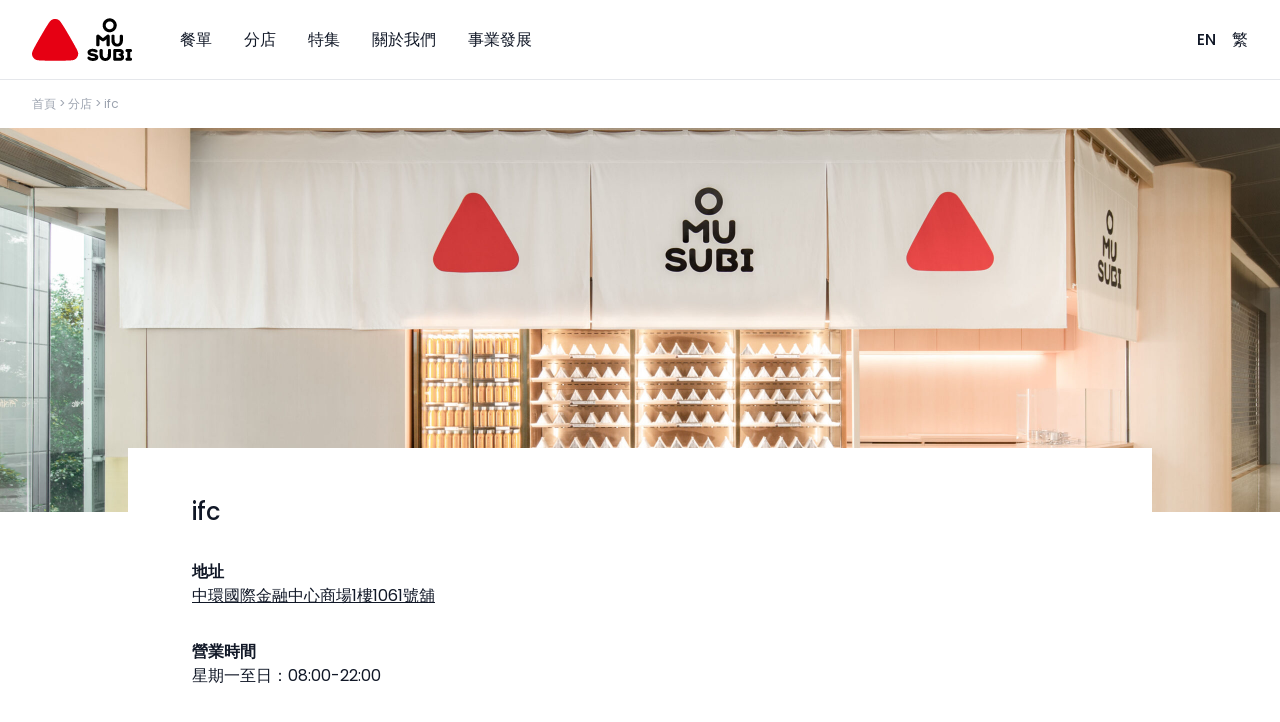

--- FILE ---
content_type: text/html; charset=UTF-8
request_url: https://www.omusubi.store/zh-hk/shops/ifc/
body_size: 9070
content:
<!DOCTYPE html>
<html lang="zh-HK">
<head>
	<meta charset="UTF-8">
	<meta name="viewport" content="width=device-width">
	<link rel="profile" href="https://gmpg.org/xfn/11">
	<link rel="pingback" href="https://www.omusubi.store/xmlrpc.php">
	<!-- favicon -->
	<link rel="apple-touch-icon" sizes="180x180" href="/apple-touch-icon.png">
	<link rel="icon" type="image/png" sizes="32x32" href="/favicon-32x32.png">
	<link rel="icon" type="image/png" sizes="16x16" href="/favicon-16x16.png">
	<link rel="mask-icon" href="/safari-pinned-tab.svg" color="#e60013">
	<link rel="shortcut icon" href="/favicon.ico">
	<meta name="msapplication-TileColor" content="#e60013">
	<meta name="msapplication-config" content="/browserconfig.xml">
	<meta name="theme-color" content="#ffffff">
		<!-- rest -->
	<meta name='robots' content='index, follow, max-image-preview:large, max-snippet:-1, max-video-preview:-1' />

	<!-- This site is optimized with the Yoast SEO plugin v19.2 - https://yoast.com/wordpress/plugins/seo/ -->
	<title>ifc - OMUSUBI</title>
	<link rel="canonical" href="https://www.omusubi.store/zh-hk/shops/ifc/" />
	<meta property="og:locale" content="zh_HK" />
	<meta property="og:type" content="article" />
	<meta property="og:title" content="ifc - OMUSUBI" />
	<meta property="og:description" content="地址 中環國際金融中心商場1樓1061號舖 營業時間 星期一至日：08:00-22:00 電話 3481 9209 &nbsp;" />
	<meta property="og:url" content="https://www.omusubi.store/zh-hk/shops/ifc/" />
	<meta property="og:site_name" content="OMUSUBI" />
	<meta property="article:modified_time" content="2025-07-18T02:06:12+00:00" />
	<meta property="og:image" content="https://www.omusubi.store/wp-content/uploads/2022/06/OMUSUBI_WIDEANGLE_2-2_High-Res_FINAL-V2_low-scaled.jpg" />
	<meta property="og:image:width" content="2560" />
	<meta property="og:image:height" content="1440" />
	<meta property="og:image:type" content="image/jpeg" />
	<meta name="author" content="Freeman" />
	<meta name="twitter:card" content="summary_large_image" />
	<script type="application/ld+json" class="yoast-schema-graph">{"@context":"https://schema.org","@graph":[{"@type":"WebSite","@id":"https://www.omusubi.store/zh-hk/#website","url":"https://www.omusubi.store/zh-hk/","name":"OMUSUBI","description":"","potentialAction":[{"@type":"SearchAction","target":{"@type":"EntryPoint","urlTemplate":"https://www.omusubi.store/zh-hk/?s={search_term_string}"},"query-input":"required name=search_term_string"}],"inLanguage":"zh-HK"},{"@type":"ImageObject","inLanguage":"zh-HK","@id":"https://www.omusubi.store/zh-hk/shops/ifc/#primaryimage","url":"https://www.omusubi.store/wp-content/uploads/2022/06/OMUSUBI_WIDEANGLE_2-2_High-Res_FINAL-V2_low-scaled.jpg","contentUrl":"https://www.omusubi.store/wp-content/uploads/2022/06/OMUSUBI_WIDEANGLE_2-2_High-Res_FINAL-V2_low-scaled.jpg","width":2560,"height":1440},{"@type":"WebPage","@id":"https://www.omusubi.store/zh-hk/shops/ifc/#webpage","url":"https://www.omusubi.store/zh-hk/shops/ifc/","name":"ifc - OMUSUBI","isPartOf":{"@id":"https://www.omusubi.store/zh-hk/#website"},"primaryImageOfPage":{"@id":"https://www.omusubi.store/zh-hk/shops/ifc/#primaryimage"},"datePublished":"2021-12-24T07:36:52+00:00","dateModified":"2025-07-18T02:06:12+00:00","breadcrumb":{"@id":"https://www.omusubi.store/zh-hk/shops/ifc/#breadcrumb"},"inLanguage":"zh-HK","potentialAction":[{"@type":"ReadAction","target":["https://www.omusubi.store/zh-hk/shops/ifc/"]}]},{"@type":"BreadcrumbList","@id":"https://www.omusubi.store/zh-hk/shops/ifc/#breadcrumb","itemListElement":[{"@type":"ListItem","position":1,"name":"Home","item":"https://www.omusubi.store/zh-hk/"},{"@type":"ListItem","position":2,"name":"ifc"}]}]}</script>
	<!-- / Yoast SEO plugin. -->


<link rel='dns-prefetch' href='//s.w.org' />
<script type="text/javascript">
window._wpemojiSettings = {"baseUrl":"https:\/\/s.w.org\/images\/core\/emoji\/14.0.0\/72x72\/","ext":".png","svgUrl":"https:\/\/s.w.org\/images\/core\/emoji\/14.0.0\/svg\/","svgExt":".svg","source":{"concatemoji":"https:\/\/www.omusubi.store\/wp-includes\/js\/wp-emoji-release.min.js?ver=6.0"}};
/*! This file is auto-generated */
!function(e,a,t){var n,r,o,i=a.createElement("canvas"),p=i.getContext&&i.getContext("2d");function s(e,t){var a=String.fromCharCode,e=(p.clearRect(0,0,i.width,i.height),p.fillText(a.apply(this,e),0,0),i.toDataURL());return p.clearRect(0,0,i.width,i.height),p.fillText(a.apply(this,t),0,0),e===i.toDataURL()}function c(e){var t=a.createElement("script");t.src=e,t.defer=t.type="text/javascript",a.getElementsByTagName("head")[0].appendChild(t)}for(o=Array("flag","emoji"),t.supports={everything:!0,everythingExceptFlag:!0},r=0;r<o.length;r++)t.supports[o[r]]=function(e){if(!p||!p.fillText)return!1;switch(p.textBaseline="top",p.font="600 32px Arial",e){case"flag":return s([127987,65039,8205,9895,65039],[127987,65039,8203,9895,65039])?!1:!s([55356,56826,55356,56819],[55356,56826,8203,55356,56819])&&!s([55356,57332,56128,56423,56128,56418,56128,56421,56128,56430,56128,56423,56128,56447],[55356,57332,8203,56128,56423,8203,56128,56418,8203,56128,56421,8203,56128,56430,8203,56128,56423,8203,56128,56447]);case"emoji":return!s([129777,127995,8205,129778,127999],[129777,127995,8203,129778,127999])}return!1}(o[r]),t.supports.everything=t.supports.everything&&t.supports[o[r]],"flag"!==o[r]&&(t.supports.everythingExceptFlag=t.supports.everythingExceptFlag&&t.supports[o[r]]);t.supports.everythingExceptFlag=t.supports.everythingExceptFlag&&!t.supports.flag,t.DOMReady=!1,t.readyCallback=function(){t.DOMReady=!0},t.supports.everything||(n=function(){t.readyCallback()},a.addEventListener?(a.addEventListener("DOMContentLoaded",n,!1),e.addEventListener("load",n,!1)):(e.attachEvent("onload",n),a.attachEvent("onreadystatechange",function(){"complete"===a.readyState&&t.readyCallback()})),(e=t.source||{}).concatemoji?c(e.concatemoji):e.wpemoji&&e.twemoji&&(c(e.twemoji),c(e.wpemoji)))}(window,document,window._wpemojiSettings);
</script>
<style type="text/css">
img.wp-smiley,
img.emoji {
	display: inline !important;
	border: none !important;
	box-shadow: none !important;
	height: 1em !important;
	width: 1em !important;
	margin: 0 0.07em !important;
	vertical-align: -0.1em !important;
	background: none !important;
	padding: 0 !important;
}
</style>
	<link rel='stylesheet' id='wp-block-library-css'  href='https://www.omusubi.store/wp-includes/css/dist/block-library/style.min.css?ver=6.0' type='text/css' media='all' />
<style id='wp-block-library-theme-inline-css' type='text/css'>
.wp-block-audio figcaption{color:#555;font-size:13px;text-align:center}.is-dark-theme .wp-block-audio figcaption{color:hsla(0,0%,100%,.65)}.wp-block-code{border:1px solid #ccc;border-radius:4px;font-family:Menlo,Consolas,monaco,monospace;padding:.8em 1em}.wp-block-embed figcaption{color:#555;font-size:13px;text-align:center}.is-dark-theme .wp-block-embed figcaption{color:hsla(0,0%,100%,.65)}.blocks-gallery-caption{color:#555;font-size:13px;text-align:center}.is-dark-theme .blocks-gallery-caption{color:hsla(0,0%,100%,.65)}.wp-block-image figcaption{color:#555;font-size:13px;text-align:center}.is-dark-theme .wp-block-image figcaption{color:hsla(0,0%,100%,.65)}.wp-block-pullquote{border-top:4px solid;border-bottom:4px solid;margin-bottom:1.75em;color:currentColor}.wp-block-pullquote__citation,.wp-block-pullquote cite,.wp-block-pullquote footer{color:currentColor;text-transform:uppercase;font-size:.8125em;font-style:normal}.wp-block-quote{border-left:.25em solid;margin:0 0 1.75em;padding-left:1em}.wp-block-quote cite,.wp-block-quote footer{color:currentColor;font-size:.8125em;position:relative;font-style:normal}.wp-block-quote.has-text-align-right{border-left:none;border-right:.25em solid;padding-left:0;padding-right:1em}.wp-block-quote.has-text-align-center{border:none;padding-left:0}.wp-block-quote.is-large,.wp-block-quote.is-style-large,.wp-block-quote.is-style-plain{border:none}.wp-block-search .wp-block-search__label{font-weight:700}:where(.wp-block-group.has-background){padding:1.25em 2.375em}.wp-block-separator.has-css-opacity{opacity:.4}.wp-block-separator{border:none;border-bottom:2px solid;margin-left:auto;margin-right:auto}.wp-block-separator.has-alpha-channel-opacity{opacity:1}.wp-block-separator:not(.is-style-wide):not(.is-style-dots){width:100px}.wp-block-separator.has-background:not(.is-style-dots){border-bottom:none;height:1px}.wp-block-separator.has-background:not(.is-style-wide):not(.is-style-dots){height:2px}.wp-block-table thead{border-bottom:3px solid}.wp-block-table tfoot{border-top:3px solid}.wp-block-table td,.wp-block-table th{padding:.5em;border:1px solid;word-break:normal}.wp-block-table figcaption{color:#555;font-size:13px;text-align:center}.is-dark-theme .wp-block-table figcaption{color:hsla(0,0%,100%,.65)}.wp-block-video figcaption{color:#555;font-size:13px;text-align:center}.is-dark-theme .wp-block-video figcaption{color:hsla(0,0%,100%,.65)}.wp-block-template-part.has-background{padding:1.25em 2.375em;margin-top:0;margin-bottom:0}
</style>
<style id='global-styles-inline-css' type='text/css'>
body{--wp--preset--color--black: #000000;--wp--preset--color--cyan-bluish-gray: #abb8c3;--wp--preset--color--white: #ffffff;--wp--preset--color--pale-pink: #f78da7;--wp--preset--color--vivid-red: #cf2e2e;--wp--preset--color--luminous-vivid-orange: #ff6900;--wp--preset--color--luminous-vivid-amber: #fcb900;--wp--preset--color--light-green-cyan: #7bdcb5;--wp--preset--color--vivid-green-cyan: #00d084;--wp--preset--color--pale-cyan-blue: #8ed1fc;--wp--preset--color--vivid-cyan-blue: #0693e3;--wp--preset--color--vivid-purple: #9b51e0;--wp--preset--color--primary: #e60013;--wp--preset--color--secondary: #14B8A6;--wp--preset--color--dark: #1F2937;--wp--preset--color--light: #F9FAFB;--wp--preset--color--accent: #E60013;--wp--preset--color--darkgray: #919191;--wp--preset--color--lightgray: #CECECE;--wp--preset--gradient--vivid-cyan-blue-to-vivid-purple: linear-gradient(135deg,rgba(6,147,227,1) 0%,rgb(155,81,224) 100%);--wp--preset--gradient--light-green-cyan-to-vivid-green-cyan: linear-gradient(135deg,rgb(122,220,180) 0%,rgb(0,208,130) 100%);--wp--preset--gradient--luminous-vivid-amber-to-luminous-vivid-orange: linear-gradient(135deg,rgba(252,185,0,1) 0%,rgba(255,105,0,1) 100%);--wp--preset--gradient--luminous-vivid-orange-to-vivid-red: linear-gradient(135deg,rgba(255,105,0,1) 0%,rgb(207,46,46) 100%);--wp--preset--gradient--very-light-gray-to-cyan-bluish-gray: linear-gradient(135deg,rgb(238,238,238) 0%,rgb(169,184,195) 100%);--wp--preset--gradient--cool-to-warm-spectrum: linear-gradient(135deg,rgb(74,234,220) 0%,rgb(151,120,209) 20%,rgb(207,42,186) 40%,rgb(238,44,130) 60%,rgb(251,105,98) 80%,rgb(254,248,76) 100%);--wp--preset--gradient--blush-light-purple: linear-gradient(135deg,rgb(255,206,236) 0%,rgb(152,150,240) 100%);--wp--preset--gradient--blush-bordeaux: linear-gradient(135deg,rgb(254,205,165) 0%,rgb(254,45,45) 50%,rgb(107,0,62) 100%);--wp--preset--gradient--luminous-dusk: linear-gradient(135deg,rgb(255,203,112) 0%,rgb(199,81,192) 50%,rgb(65,88,208) 100%);--wp--preset--gradient--pale-ocean: linear-gradient(135deg,rgb(255,245,203) 0%,rgb(182,227,212) 50%,rgb(51,167,181) 100%);--wp--preset--gradient--electric-grass: linear-gradient(135deg,rgb(202,248,128) 0%,rgb(113,206,126) 100%);--wp--preset--gradient--midnight: linear-gradient(135deg,rgb(2,3,129) 0%,rgb(40,116,252) 100%);--wp--preset--duotone--dark-grayscale: url('#wp-duotone-dark-grayscale');--wp--preset--duotone--grayscale: url('#wp-duotone-grayscale');--wp--preset--duotone--purple-yellow: url('#wp-duotone-purple-yellow');--wp--preset--duotone--blue-red: url('#wp-duotone-blue-red');--wp--preset--duotone--midnight: url('#wp-duotone-midnight');--wp--preset--duotone--magenta-yellow: url('#wp-duotone-magenta-yellow');--wp--preset--duotone--purple-green: url('#wp-duotone-purple-green');--wp--preset--duotone--blue-orange: url('#wp-duotone-blue-orange');--wp--preset--font-size--small: 0.875rem;--wp--preset--font-size--medium: 20px;--wp--preset--font-size--large: 1.125rem;--wp--preset--font-size--x-large: 42px;--wp--preset--font-size--regular: 1.5rem;--wp--preset--font-size--xl: 1.25rem;--wp--preset--font-size--xxl: 1.5rem;--wp--preset--font-size--xxxl: 1.875rem;}body { margin: 0; }.wp-site-blocks > .alignleft { float: left; margin-right: 2em; }.wp-site-blocks > .alignright { float: right; margin-left: 2em; }.wp-site-blocks > .aligncenter { justify-content: center; margin-left: auto; margin-right: auto; }.has-black-color{color: var(--wp--preset--color--black) !important;}.has-cyan-bluish-gray-color{color: var(--wp--preset--color--cyan-bluish-gray) !important;}.has-white-color{color: var(--wp--preset--color--white) !important;}.has-pale-pink-color{color: var(--wp--preset--color--pale-pink) !important;}.has-vivid-red-color{color: var(--wp--preset--color--vivid-red) !important;}.has-luminous-vivid-orange-color{color: var(--wp--preset--color--luminous-vivid-orange) !important;}.has-luminous-vivid-amber-color{color: var(--wp--preset--color--luminous-vivid-amber) !important;}.has-light-green-cyan-color{color: var(--wp--preset--color--light-green-cyan) !important;}.has-vivid-green-cyan-color{color: var(--wp--preset--color--vivid-green-cyan) !important;}.has-pale-cyan-blue-color{color: var(--wp--preset--color--pale-cyan-blue) !important;}.has-vivid-cyan-blue-color{color: var(--wp--preset--color--vivid-cyan-blue) !important;}.has-vivid-purple-color{color: var(--wp--preset--color--vivid-purple) !important;}.has-primary-color{color: var(--wp--preset--color--primary) !important;}.has-secondary-color{color: var(--wp--preset--color--secondary) !important;}.has-dark-color{color: var(--wp--preset--color--dark) !important;}.has-light-color{color: var(--wp--preset--color--light) !important;}.has-accent-color{color: var(--wp--preset--color--accent) !important;}.has-darkgray-color{color: var(--wp--preset--color--darkgray) !important;}.has-lightgray-color{color: var(--wp--preset--color--lightgray) !important;}.has-black-background-color{background-color: var(--wp--preset--color--black) !important;}.has-cyan-bluish-gray-background-color{background-color: var(--wp--preset--color--cyan-bluish-gray) !important;}.has-white-background-color{background-color: var(--wp--preset--color--white) !important;}.has-pale-pink-background-color{background-color: var(--wp--preset--color--pale-pink) !important;}.has-vivid-red-background-color{background-color: var(--wp--preset--color--vivid-red) !important;}.has-luminous-vivid-orange-background-color{background-color: var(--wp--preset--color--luminous-vivid-orange) !important;}.has-luminous-vivid-amber-background-color{background-color: var(--wp--preset--color--luminous-vivid-amber) !important;}.has-light-green-cyan-background-color{background-color: var(--wp--preset--color--light-green-cyan) !important;}.has-vivid-green-cyan-background-color{background-color: var(--wp--preset--color--vivid-green-cyan) !important;}.has-pale-cyan-blue-background-color{background-color: var(--wp--preset--color--pale-cyan-blue) !important;}.has-vivid-cyan-blue-background-color{background-color: var(--wp--preset--color--vivid-cyan-blue) !important;}.has-vivid-purple-background-color{background-color: var(--wp--preset--color--vivid-purple) !important;}.has-primary-background-color{background-color: var(--wp--preset--color--primary) !important;}.has-secondary-background-color{background-color: var(--wp--preset--color--secondary) !important;}.has-dark-background-color{background-color: var(--wp--preset--color--dark) !important;}.has-light-background-color{background-color: var(--wp--preset--color--light) !important;}.has-accent-background-color{background-color: var(--wp--preset--color--accent) !important;}.has-darkgray-background-color{background-color: var(--wp--preset--color--darkgray) !important;}.has-lightgray-background-color{background-color: var(--wp--preset--color--lightgray) !important;}.has-black-border-color{border-color: var(--wp--preset--color--black) !important;}.has-cyan-bluish-gray-border-color{border-color: var(--wp--preset--color--cyan-bluish-gray) !important;}.has-white-border-color{border-color: var(--wp--preset--color--white) !important;}.has-pale-pink-border-color{border-color: var(--wp--preset--color--pale-pink) !important;}.has-vivid-red-border-color{border-color: var(--wp--preset--color--vivid-red) !important;}.has-luminous-vivid-orange-border-color{border-color: var(--wp--preset--color--luminous-vivid-orange) !important;}.has-luminous-vivid-amber-border-color{border-color: var(--wp--preset--color--luminous-vivid-amber) !important;}.has-light-green-cyan-border-color{border-color: var(--wp--preset--color--light-green-cyan) !important;}.has-vivid-green-cyan-border-color{border-color: var(--wp--preset--color--vivid-green-cyan) !important;}.has-pale-cyan-blue-border-color{border-color: var(--wp--preset--color--pale-cyan-blue) !important;}.has-vivid-cyan-blue-border-color{border-color: var(--wp--preset--color--vivid-cyan-blue) !important;}.has-vivid-purple-border-color{border-color: var(--wp--preset--color--vivid-purple) !important;}.has-primary-border-color{border-color: var(--wp--preset--color--primary) !important;}.has-secondary-border-color{border-color: var(--wp--preset--color--secondary) !important;}.has-dark-border-color{border-color: var(--wp--preset--color--dark) !important;}.has-light-border-color{border-color: var(--wp--preset--color--light) !important;}.has-accent-border-color{border-color: var(--wp--preset--color--accent) !important;}.has-darkgray-border-color{border-color: var(--wp--preset--color--darkgray) !important;}.has-lightgray-border-color{border-color: var(--wp--preset--color--lightgray) !important;}.has-vivid-cyan-blue-to-vivid-purple-gradient-background{background: var(--wp--preset--gradient--vivid-cyan-blue-to-vivid-purple) !important;}.has-light-green-cyan-to-vivid-green-cyan-gradient-background{background: var(--wp--preset--gradient--light-green-cyan-to-vivid-green-cyan) !important;}.has-luminous-vivid-amber-to-luminous-vivid-orange-gradient-background{background: var(--wp--preset--gradient--luminous-vivid-amber-to-luminous-vivid-orange) !important;}.has-luminous-vivid-orange-to-vivid-red-gradient-background{background: var(--wp--preset--gradient--luminous-vivid-orange-to-vivid-red) !important;}.has-very-light-gray-to-cyan-bluish-gray-gradient-background{background: var(--wp--preset--gradient--very-light-gray-to-cyan-bluish-gray) !important;}.has-cool-to-warm-spectrum-gradient-background{background: var(--wp--preset--gradient--cool-to-warm-spectrum) !important;}.has-blush-light-purple-gradient-background{background: var(--wp--preset--gradient--blush-light-purple) !important;}.has-blush-bordeaux-gradient-background{background: var(--wp--preset--gradient--blush-bordeaux) !important;}.has-luminous-dusk-gradient-background{background: var(--wp--preset--gradient--luminous-dusk) !important;}.has-pale-ocean-gradient-background{background: var(--wp--preset--gradient--pale-ocean) !important;}.has-electric-grass-gradient-background{background: var(--wp--preset--gradient--electric-grass) !important;}.has-midnight-gradient-background{background: var(--wp--preset--gradient--midnight) !important;}.has-small-font-size{font-size: var(--wp--preset--font-size--small) !important;}.has-medium-font-size{font-size: var(--wp--preset--font-size--medium) !important;}.has-large-font-size{font-size: var(--wp--preset--font-size--large) !important;}.has-x-large-font-size{font-size: var(--wp--preset--font-size--x-large) !important;}.has-regular-font-size{font-size: var(--wp--preset--font-size--regular) !important;}.has-xl-font-size{font-size: var(--wp--preset--font-size--xl) !important;}.has-xxl-font-size{font-size: var(--wp--preset--font-size--xxl) !important;}.has-xxxl-font-size{font-size: var(--wp--preset--font-size--xxxl) !important;}
</style>
<link rel='stylesheet' id='tailpress-css'  href='https://www.omusubi.store/wp-content/themes/omsb/css/app.css?ver=1.01' type='text/css' media='all' />
<script type='text/javascript' src='https://www.omusubi.store/wp-content/themes/omsb/js/app.js?ver=1.01' id='tailpress-js'></script>
<link rel="https://api.w.org/" href="https://www.omusubi.store/wp-json/" /><link rel="alternate" type="application/json" href="https://www.omusubi.store/wp-json/wp/v2/shop/120" /><link rel="EditURI" type="application/rsd+xml" title="RSD" href="https://www.omusubi.store/xmlrpc.php?rsd" />
<link rel="wlwmanifest" type="application/wlwmanifest+xml" href="https://www.omusubi.store/wp-includes/wlwmanifest.xml" /> 
<link rel='shortlink' href='https://www.omusubi.store/?p=120' />
<link rel="alternate" type="application/json+oembed" href="https://www.omusubi.store/wp-json/oembed/1.0/embed?url=https%3A%2F%2Fwww.omusubi.store%2Fzh-hk%2Fshops%2Fifc%2F" />
<link rel="alternate" type="text/xml+oembed" href="https://www.omusubi.store/wp-json/oembed/1.0/embed?url=https%3A%2F%2Fwww.omusubi.store%2Fzh-hk%2Fshops%2Fifc%2F&#038;format=xml" />

<!--BEGIN: TRACKING CODE MANAGER (v2.0.15) BY INTELLYWP.COM IN HEAD//-->
<meta name="facebook-domain-verification" content="16lwbabbc07jpuhm0p9dylot8tre7f" /><!-- Meta Pixel Code -->
<script>
!function(f,b,e,v,n,t,s)
{if(f.fbq)return;n=f.fbq=function(){n.callMethod?
n.callMethod.apply(n,arguments):n.queue.push(arguments)};
if(!f._fbq)f._fbq=n;n.push=n;n.loaded=!0;n.version='2.0';
n.queue=[];t=b.createElement(e);t.async=!0;
t.src=v;s=b.getElementsByTagName(e)[0];
s.parentNode.insertBefore(t,s)}(window, document,'script',
'https://connect.facebook.net/en_US/fbevents.js');
fbq('init', '339436751385154');
fbq('track', 'PageView');
</script>
<noscript><img height="1" width="1" src="https://www.facebook.com/tr?id=339436751385154&ev=PageView&noscript=1" /></noscript>
<!-- End Meta Pixel Code -->
<!-- Google tag (gtag.js) -->
<script async src="https://www.googletagmanager.com/gtag/js?id=G-DVPH8TK285"></script>
<script>
  window.dataLayer = window.dataLayer || [];
  function gtag(){dataLayer.push(arguments);}
  gtag('js', new Date());

  gtag('config', 'G-DVPH8TK285');
</script>

<!-- Global site tag (gtag.js) - Google Analytics -->
<script async src="https://www.googletagmanager.com/gtag/js?id=UA-214751096-1"></script>
<script>
  window.dataLayer = window.dataLayer || [];
  function gtag(){dataLayer.push(arguments);}
  gtag('js', new Date());
 
  gtag('config', 'UA-214751096-1');
</script>
<!--END: https://wordpress.org/plugins/tracking-code-manager IN HEAD//--><link rel="preconnect" href="https://fonts.googleapis.com">
<link rel="preconnect" href="https://fonts.gstatic.com" crossorigin>
<link href="https://fonts.googleapis.com/css2?family=Poppins:ital,wght@0,100;0,200;0,300;0,400;0,500;0,600;0,700;0,800;0,900;1,100;1,200;1,300;1,400;1,500;1,600;1,700;1,800;1,900&display=swap" rel="stylesheet">
</head>

<body class="shop-template-default single single-shop postid-120 wp-custom-logo bg-white text-gray-900 antialiased">


<script type="text/javascript">
if (/Trident\/|MSIE/.test(window.navigator.userAgent)) {
	document.write('<div class="border-b bg-slate-200"><div class="container mx-auto py-16 md:max-w-screen-md"><p>本網站不支援 Internet Explorer 瀏覽器。如繼續使用，你的瀏覽體驗將受影響。為了獲得最優質的使用體驗，請使用其他瀏覽器如 Chrome、Safari 或 Microsoft Edge 的最新版本。​</p><p class="mt-4">This website does not support Internet Explorer which will affect your browsing experience. To enjoy the best experience of this website, please use the latest version of other browsers such as Chrome, Safari or Microsoft Edge.​</p></div></div>');
}
</script>


<div id="page" class="min-h-screen flex flex-col">

	
	<header id="site-nav">

		<div id="site-nav__head">
			<a href="https://www.omusubi.store/zh-hk">
				<img src="https://www.omusubi.store/wp-content/themes/omsb/img/omusubi-logo.svg" width="100" height="44" alt="OMUSUBI" />
			</a>

			<div id="site-nav__toggle"></div>
		</div>

		<div id="site-nav__body">
			<div id="primary-menu" class="menu-main-nav-tc-container"><ul id="menu-main-nav-tc" class="primary-menu-ul"><li id="menu-item-140" class="menu-item menu-item-type-post_type menu-item-object-page menu-item-has-children menu-item-140 "><a href="https://www.omusubi.store/zh-hk/menu/">餐單</a>
<ul class="sub-menu">
	<li id="menu-item-141" class="menu-item menu-item-type-post_type menu-item-object-page menu-item-141 "><a href="https://www.omusubi.store/zh-hk/menu/omusubi/">御結</a></li>
	<li id="menu-item-142" class="menu-item menu-item-type-post_type menu-item-object-page menu-item-142 "><a href="https://www.omusubi.store/zh-hk/menu/soups/">湯品</a></li>
	<li id="menu-item-143" class="menu-item menu-item-type-post_type menu-item-object-page menu-item-143 "><a href="https://www.omusubi.store/zh-hk/menu/drinks/">飲品</a></li>
	<li id="menu-item-144" class="menu-item menu-item-type-post_type menu-item-object-page menu-item-144 "><a href="https://www.omusubi.store/zh-hk/menu/others/">其他</a></li>
</ul>
</li>
<li id="menu-item-145" class="menu-item menu-item-type-post_type menu-item-object-page menu-item-145 "><a href="https://www.omusubi.store/zh-hk/shops/">分店</a></li>
<li id="menu-item-139" class="menu-item menu-item-type-post_type menu-item-object-page current_page_parent menu-item-139 "><a href="https://www.omusubi.store/zh-hk/blog/">特集</a></li>
<li id="menu-item-146" class="menu-item menu-item-type-post_type menu-item-object-page menu-item-has-children menu-item-146 "><a href="https://www.omusubi.store/zh-hk/about-us/">關於我們</a>
<ul class="sub-menu">
	<li id="menu-item-147" class="menu-item menu-item-type-post_type menu-item-object-page menu-item-147 "><a href="https://www.omusubi.store/zh-hk/about-us/our-story/">我們的故事</a></li>
	<li id="menu-item-148" class="menu-item menu-item-type-post_type menu-item-object-page menu-item-148 "><a href="https://www.omusubi.store/zh-hk/about-us/our-rice/">我們的米</a></li>
	<li id="menu-item-149" class="menu-item menu-item-type-post_type menu-item-object-page menu-item-149 "><a href="https://www.omusubi.store/zh-hk/about-us/safe-and-assuring/">安心安全</a></li>
	<li id="menu-item-150" class="menu-item menu-item-type-post_type menu-item-object-page menu-item-150 "><a href="https://www.omusubi.store/zh-hk/about-us/sustainability/">可持續性</a></li>
</ul>
</li>
<li id="menu-item-151" class="menu-item menu-item-type-post_type menu-item-object-page menu-item-151 "><a href="https://www.omusubi.store/zh-hk/career/">事業發展</a></li>
</ul></div><ul class="lang-toggle font-medium"><li><a href="https://www.omusubi.store/en/" target="_self">EN</a></li><li><a href="https://www.omusubi.store/zh-hk/shops/ifc/" target="_self">繁</a></li></ul>		</div>
<style>
@media (min-width: 768px){
.md\:pl-16 {
    max-width: 50%;
}
}
</style>
	</header>

	<div id="content" class="site-content flex flex-col flex-grow">

		
<div id="breadcrumbs" class="px-4 md:px-8 my-4 text-xs text-gray-400">
	<a href="https://www.omusubi.store/zh-hk/" target="_self">首頁</a><span> &gt; </span><a href="https://www.omusubi.store/zh-hk/shops/" target="_self">分店</a><span> &gt; </span><span>ifc</span></div>

		
<div class="tpl-single">

	<article id="120" class="post-120 shop type-shop status-publish has-post-thumbnail hentry">
	<div
		class="template-parts-header relative flex items-center justify-center min-h-[50vw] bg-slate-200 text-white md:min-h-[30vw]"
	>
		<div class="absolute top-0 left-0 right-0 bottom-0 bg-center bg-cover lazyload lazy-fade-in" data-bg="https://www.omusubi.store/wp-content/uploads/2022/06/OMUSUBI_WIDEANGLE_2-2_High-Res_FINAL-V2_low-2560x1440.jpg"></div>

		
		<div class="py-4 relative text-center">
			
					</div>
		<div class="min-h-[inherit]"></div>
	</div>

<div class="entry-wrap relative">
	<div class="template-parts-header py-4 text-left">
		
		<h1 class="entry-title text-2xl font-medium">ifc</h1>	</div>

<div class="entry-content mt-4"><p><strong>地址</strong><br />
<a href="https://www.google.com/maps/place/ifc+mall/@22.28588,114.158131,15z/data=!4m5!3m4!1s0x0:0x328e9d92fd98f7d!8m2!3d22.28588!4d114.158131" target="_blank" rel="noopener">中環國際金融中心商場1樓1061號舖</a></p>
<p><strong>營業時間</strong><br />
星期一至日：08:00-22:00</p>
<p><strong>電話<br />
</strong>3481 9209</p>
<p>&nbsp;</p>
</div></div></article>
</div>



</div>


<footer id="colophon" class="site-footer border-t py-8 md:py-16" role="contentinfo">
	<div class="text-sm px-4 md:px-8 md:flex md:flex-wrap">

		
		<div id="footer-nav" class="mb-8 md:basis-1/3 lg:basis-1/4">
			<div id="footer-menu" class="menu-footer-manu-tc-container"><ul id="menu-footer-manu-tc" class=""><li id="menu-item-5261" class="menu-item menu-item-type-custom menu-item-object-custom menu-item-5261 mb-2"><a href="https://contactus-hyakunousha.freshdesk.com/support/tickets/new">聯絡我們</a></li>
<li id="menu-item-183" class="menu-item menu-item-type-post_type menu-item-object-page menu-item-183 mb-2"><a href="https://www.omusubi.store/zh-hk/news/">最新消息</a></li>
<li id="menu-item-184" class="menu-item menu-item-type-post_type menu-item-object-page menu-item-184 mb-2"><a href="https://www.omusubi.store/zh-hk/press-releases/">新聞稿</a></li>
<li id="menu-item-185" class="menu-item menu-item-type-post_type menu-item-object-page menu-item-185 mb-2"><a href="https://www.omusubi.store/zh-hk/company/">公司概要</a></li>
<li id="menu-item-181" class="menu-item menu-item-type-post_type menu-item-object-page menu-item-181 mb-2"><a href="https://www.omusubi.store/zh-hk/privacy-policy/">私隱政策</a></li>
<li id="menu-item-5463" class="menu-item menu-item-type-post_type menu-item-object-page menu-item-5463 mb-2"><a href="https://www.omusubi.store/zh-hk/%e6%8e%88%e6%ac%8a/">授權</a></li>
</ul></div>		</div>

		<div id="footer-subscribe" class="mb-8 md:basis-1/3 lg:basis-2/4">
			<script>(function() {
	window.mc4wp = window.mc4wp || {
		listeners: [],
		forms: {
			on: function(evt, cb) {
				window.mc4wp.listeners.push(
					{
						event   : evt,
						callback: cb
					}
				);
			}
		}
	}
})();
</script><!-- Mailchimp for WordPress v4.8.6 - https://wordpress.org/plugins/mailchimp-for-wp/ --><form id="mc4wp-form-1" class="mc4wp-form mc4wp-form-1437" method="post" data-id="1437" data-name="Enews Subscription Form" ><div class="mc4wp-form-fields"><h3 class="newsletter-signup-title">
  訂閱我們的電子通訊​
</h3>
<div>
  <label class="newsletter-signup-label visually-hidden">Email address:</label>
  <input class="newsletter-signup-input" type="email" name="EMAIL" placeholder="電郵地址" required />
</div>
<div>
  <input class="newsletter-signup-submit" type="submit" value="提交" />
</div></div><label style="display: none !important;">Leave this field empty if you're human: <input type="text" name="_mc4wp_honeypot" value="" tabindex="-1" autocomplete="off" /></label><input type="hidden" name="_mc4wp_timestamp" value="1768609561" /><input type="hidden" name="_mc4wp_form_id" value="1437" /><input type="hidden" name="_mc4wp_form_element_id" value="mc4wp-form-1" /><div class="mc4wp-response"></div></form><!-- / Mailchimp for WordPress Plugin -->		</div>

		<div id="footer-social" class="mb-8 md:basis-1/3 lg:basis-1/4">
			<div class="flex flex-wrap -mx-2 md:justify-end">
				<a href="https://www.instagram.com/omusubi.store/" target="_blank" class="px-2 md:order-1"><img src="https://www.omusubi.store/wp-content/themes/omsb/img/social-instagram.svg" alt="instagram" width="25" height="25" /></a><a href="https://www.facebook.com/omusubi.store/" target="_blank" class="px-2 md:order-1"><img src="https://www.omusubi.store/wp-content/themes/omsb/img/social-facebook.svg" alt="facebook" width="25" height="25" /></a>			</div>
		</div>

		<div class="md:basis-full md:text-right">
			&copy; 2026 OMUSUBI		</div>
	</div>

</footer>

</div>

<script>var omsb_primary_menu_json = [{"ID":140,"title":"\u9910\u55ae","url":"https:\/\/www.omusubi.store\/zh-hk\/menu\/","target":"","menu_order":1,"menu_item_parent":"0","submenu":[{"ID":141,"title":"\u5fa1\u7d50","url":"https:\/\/www.omusubi.store\/zh-hk\/menu\/omusubi\/","target":"","menu_order":2,"menu_item_parent":"140","submenu":[]},{"ID":142,"title":"\u6e6f\u54c1","url":"https:\/\/www.omusubi.store\/zh-hk\/menu\/soups\/","target":"","menu_order":3,"menu_item_parent":"140","submenu":[]},{"ID":143,"title":"\u98f2\u54c1","url":"https:\/\/www.omusubi.store\/zh-hk\/menu\/drinks\/","target":"","menu_order":4,"menu_item_parent":"140","submenu":[]},{"ID":144,"title":"\u5176\u4ed6","url":"https:\/\/www.omusubi.store\/zh-hk\/menu\/others\/","target":"","menu_order":5,"menu_item_parent":"140","submenu":[]}]},{"ID":145,"title":"\u5206\u5e97","url":"https:\/\/www.omusubi.store\/zh-hk\/shops\/","target":"","menu_order":6,"menu_item_parent":"0","submenu":[]},{"ID":139,"title":"\u7279\u96c6","url":"https:\/\/www.omusubi.store\/zh-hk\/blog\/","target":"","menu_order":7,"menu_item_parent":"0","submenu":[]},{"ID":146,"title":"\u95dc\u65bc\u6211\u5011","url":"https:\/\/www.omusubi.store\/zh-hk\/about-us\/","target":"","menu_order":8,"menu_item_parent":"0","submenu":[{"ID":147,"title":"\u6211\u5011\u7684\u6545\u4e8b","url":"https:\/\/www.omusubi.store\/zh-hk\/about-us\/our-story\/","target":"","menu_order":9,"menu_item_parent":"146","submenu":[]},{"ID":148,"title":"\u6211\u5011\u7684\u7c73","url":"https:\/\/www.omusubi.store\/zh-hk\/about-us\/our-rice\/","target":"","menu_order":10,"menu_item_parent":"146","submenu":[]},{"ID":149,"title":"\u5b89\u5fc3\u5b89\u5168","url":"https:\/\/www.omusubi.store\/zh-hk\/about-us\/safe-and-assuring\/","target":"","menu_order":11,"menu_item_parent":"146","submenu":[]},{"ID":150,"title":"\u53ef\u6301\u7e8c\u6027","url":"https:\/\/www.omusubi.store\/zh-hk\/about-us\/sustainability\/","target":"","menu_order":12,"menu_item_parent":"146","submenu":[]}]},{"ID":151,"title":"\u4e8b\u696d\u767c\u5c55","url":"https:\/\/www.omusubi.store\/zh-hk\/career\/","target":"","menu_order":13,"menu_item_parent":"0","submenu":[]}];</script>
<script>(function() {function maybePrefixUrlField() {
	if (this.value.trim() !== '' && this.value.indexOf('http') !== 0) {
		this.value = "http://" + this.value;
	}
}

var urlFields = document.querySelectorAll('.mc4wp-form input[type="url"]');
if (urlFields) {
	for (var j=0; j < urlFields.length; j++) {
		urlFields[j].addEventListener('blur', maybePrefixUrlField);
	}
}
})();</script><script type='text/javascript' defer src='https://www.omusubi.store/wp-content/plugins/mailchimp-for-wp2/assets/js/forms.js?ver=4.8.6' id='mc4wp-forms-api-js'></script>
<script type='text/javascript'>
(function() {
				var expirationDate = new Date();
				expirationDate.setTime( expirationDate.getTime() + 31536000 * 1000 );
				document.cookie = "pll_language=zh-hk; expires=" + expirationDate.toUTCString() + "; path=/; secure; SameSite=Lax";
			}());
</script>

<script defer src="https://static.cloudflareinsights.com/beacon.min.js/vcd15cbe7772f49c399c6a5babf22c1241717689176015" integrity="sha512-ZpsOmlRQV6y907TI0dKBHq9Md29nnaEIPlkf84rnaERnq6zvWvPUqr2ft8M1aS28oN72PdrCzSjY4U6VaAw1EQ==" data-cf-beacon='{"version":"2024.11.0","token":"5026f0bcd356438face5081e7edad7d9","r":1,"server_timing":{"name":{"cfCacheStatus":true,"cfEdge":true,"cfExtPri":true,"cfL4":true,"cfOrigin":true,"cfSpeedBrain":true},"location_startswith":null}}' crossorigin="anonymous"></script>
</body>
</html>

<!--
Performance optimized by W3 Total Cache. Learn more: https://www.boldgrid.com/w3-total-cache/


Served from: www.omusubi.store @ 2026-01-17 08:26:01 by W3 Total Cache
-->

--- FILE ---
content_type: image/svg+xml
request_url: https://www.omusubi.store/wp-content/themes/omsb/img/omusubi-logo.svg
body_size: 2493
content:
<svg fill="none" height="44" viewBox="0 0 100 44" width="100" xmlns="http://www.w3.org/2000/svg" xmlns:xlink="http://www.w3.org/1999/xlink">
	<path d="m46.1777 35.8388c0-1.1206-.2862-2.1825-1.1546-4.0035-.1448-.3062-.4342-.8665-.8257-1.6027-.7006-1.3454-1.6447-3.0524-2.6678-4.8864-.5032-.9089-3.2894-5.7366-4.0855-7.1308-.9539-1.6288-3.9112-6.639-4.3125-7.2872-1.1908-1.95459-2.3322-3.79186-3.2565-5.15353-.329-.50166-.5987-.9056-.8027-1.19879-.0921-.1303-.1743-.24431-.2368-.32575-.8948-1.15644-1.4869-1.87962-2.4704-2.43015-.746-.45409-1.5838-.73993-2.454-.837202-.2666-.027536-.5345-.04167-.8026-.042348-.1776 0-.352 0-.5263.019545-.4568.030103-.9089.108735-1.3487.234545-.1775.04883-.3522.10756-.523.17591-.1603.06034-.3173.12884-.4704.20523l-.0329.01954c-.1118.05538-.2204.11402-.3289.17591l-.0329.01955c-.9869.55053-1.7632 1.33886-2.9211 2.99371v.01954c-.1974.28341-.5329.80137-.9868 1.48546-.8257 1.27045-1.852 2.93182-2.9606 4.73323-.5197.9056-3.35851 5.6943-4.16772 7.0885-.95723 1.6353-3.85197 6.6715-4.20394 7.3393-1.125 2.01-2.15132 3.9091-2.87829 5.3718-.41118.7818-.7171 1.3812-.838814 1.6776-.493421 1.176-.8124994 1.9904-.8749994 2.9318v.101.3062h-.01315783v.0261c-.00573311 1.1227.30160823 2.2251.88815723 3.1859.546304.9841 1.356914 1.7992 2.342104 2.3552.97039.5701 2.05263.8437 4.07894 1.0131.32895.0261.98684.0587 1.83553.0913 1.52629.0749 3.48679.1237 5.61509.1596 1.0494.0228 6.6546.0619 8.2796.0619 1.9079 0 7.7599-.0326 8.5296-.0521 2.3027-.0391 4.4803-.1043 6.1349-.2151.9013-.0456 1.5592-.0944 1.8783-.1335 1.4572-.1922 2.3881-.3258 3.3585-.9056.9845-.557 1.7949-1.3719 2.3421-2.3552.5871-.9606.8944-2.0632.8882-3.186v-.0456" fill="#e60013" />
	<g fill="#000">
		<path d="m77.6838 14.3096c1.3964.0007 2.7615-.4088 3.9228-1.1765 1.1613-.7678 2.0666-1.8594 2.6014-3.13671.5348-1.27734.6751-2.68305.4031-4.03934-.272-1.35628-.9441-2.60222-1.9312-3.58022-.9871-.97801-2.2449-1.644134-3.6144-1.914138-1.3694-.270004-2.789-.131754-4.079.397264-1.2901.529014-2.3928 1.425044-3.1687 2.574734-.7758 1.14969-1.1899 2.50142-1.1899 3.8842.0018 1.85297.7456 3.62961 2.0684 4.94011 1.3227 1.3106 3.1164 2.0481 4.9875 2.0506zm0-10.89329c.7808 0 1.5439.22926 2.1931.6588.6491.42954 1.1551 1.04005 1.4538 1.75435.2988.71429.377 1.50028.2247 2.25857-.1524.75829-.5283 1.45482-1.0804 2.00147-.552.5467-1.2554.919-2.0211 1.0699-.7657.1508-1.5594.0734-2.2807-.2225-.7212-.2958-1.3377-.7969-1.7715-1.43972-.4337-.64285-.6652-1.39863-.6652-2.17178 0-1.03676.4159-2.03105 1.1561-2.76414.7403-.7331 1.7443-1.14495 2.7912-1.14495z" />
		<path d="m69.4966 22.7857c.4256.3316.952.5107 1.4935.5082.6142-.0065 1.2094-.2125 1.694-.5863.4836-.3681.9869-.7623 1.7106-1.3584l.1842-.1531v5.6779c-.0435.3358.0397.6756.2335.9545.2336.2932.6579.4658 1.3487.4658.3454 0 .9869-.0489 1.3158-.417.2033-.2832.2871-.6338.2336-.9772 0-.3453 0-8.6196 0-8.6196.0183-.3652-.0896-.7256-.3062-1.0218-.2165-.2961-.5286-.5103-.8846-.607-.3168-.0837-.6501-.0838-.967-.0004-.3168.0835-.606.2476-.839.476-.8256.6516-2.7796 2.251-3.1184 2.5181-.3388.2672-.4441.3453-.6052.3453-.1119 0-.1645-.0293-.4112-.2084l-.2237-.1597c-.2829-.1954-1.4079-1.1173-2.227-1.7916l-.0296-.0228c-.3289-.2737-.6283-.518-.8322-.6809-.2356-.2239-.5261-.3831-.8428-.462-.3167-.0788-.6486-.0745-.9631.0125-.3561.0967-.6682.3108-.8847.607-.2165.2961-.3245.6566-.3061 1.0218v8.6195c-.0535.3435.0303.694.2335.9773.329.3681.9869.417 1.3158.417.7105 0 1.1151-.1727 1.3487-.4659.1876-.29.2699-.6347.2335-.9772v-5.6975l.1843.1433c.6875.5342 1.4736 1.1401 1.9111 1.4659" />
		<path d="m77.5524 31.0178c-.7007 0-1.6447.1303-1.6447 1.3877v1.6679c0 1.0945 0 1.5506-.079 3.1631-.0789 1.6125-.6184 2.8634-2.3651 2.8634s-2.5625-1.303-2.6645-2.8634-.0592-2.0686-.0658-3.1631c0-.6515 0-1.3486 0-1.6679-.0197-1.2574-.9572-1.3942-1.6447-1.3877-1.023 0-1.5329.5017-1.523 1.4561l.0493 4.8571c.0084 1.4034.5322 2.7558 1.4737 3.8048.4979.5718 1.1197 1.025 1.8191 1.3258.7253.3177 1.5095.4819 2.3026.4822h.2599c.793-.0003 1.5773-.1645 2.3026-.4822.6993-.3008 1.3211-.754 1.8191-1.3258.9414-1.049 1.4653-2.4014 1.4737-3.8048l.0493-4.8571c0-.9544-.5-1.4463-1.523-1.4561" />
		<path d="m89.4276 16.6743c-.7039 0-1.6447.127-1.6612 1.3877v1.6646c0 1.0978 0 1.5539-.0789 3.1664-.079 1.6125-.6217 2.8634-2.3652 2.8634-1.7434 0-2.5625-1.303-2.6644-2.8634-.102-1.5604-.0625-2.0686-.0691-3.1664 0-.6515 0-1.3453 0-1.6646-.0197-1.2607-.9572-1.3975-1.6447-1.3877-1.0198 0-1.5329.4984-1.5231 1.4529l.0527 4.857c.0023 1.3998.5164 2.7515 1.4473 3.8049.4997.5721 1.1224 1.0262 1.8224 1.3291.7263.3146 1.5099.4786 2.3026.4821h.2566c.7927-.0039 1.5762-.168 2.3026-.4821.6995-.3021 1.3213-.7564 1.8191-1.3291.9402-1.0498 1.4638-2.4018 1.4737-3.8049l.0493-4.857c0-.9545-.5032-1.4431-1.523-1.4529" />
		<path d="m90.875 36.7742-.1743-.1075.1118-.101c.0624-.0542.1217-.1118.1776-.1726.482-.5353.7631-1.2186.7961-1.935.0211-.4551-.06-.9091-.2374-1.3293-.1775-.4202-.447-.7962-.7889-1.1009-.7592-.6754-1.757-1.0266-2.7763-.9773h-5.2632c-.2035-.0163-.4082.0096-.601.0761s-.3695.1721-.5187.3101c-.1493.138-.2678.3053-.348.4912s-.1203.3864-.1178.5886v8.7205c0 1.3877 1.2006 1.4952 1.5658 1.4952h5.7302c.9276 0 2.2072-.4202 2.8586-1.2248.3289-.3698.5723-.8063.7132-1.2789.1409-.4727.1759-.9701.1026-1.4575-.0618-.3952-.2016-.7744-.4116-1.1159-.21-.3416-.486-.6387-.8121-.8745zm-1.9211 2.4888c-.0405.1534-.132.2889-.2597.3846-.1276.0957-.2841.1461-.4442.1431h-3.9474v-5.8017h3.4934c.7731 0 .9639.417.9639.8307s-.3027.8209-.9639.8209c-.5756 0-1.0295-.0261-1.1973.43-.2599.7134.2105 1.0391.7039 1.4072l1.2994.9773c.3914.2997.4375.5408.3585.7981" />
		<path d="m98.6841 39.7482h-.352v-5.7268h.352c.773 0 1.3158-.6125 1.3158-1.4887 0-.8763-.5428-1.4888-1.3158-1.4888h-3.8585c-.7731 0-1.3158.6125-1.3158 1.4888 0 .8762.5427 1.4887 1.3158 1.4887h.3519v5.7268h-.3519c-.7731 0-1.3158.6124-1.3158 1.492 0 .8795.5427 1.4887 1.3158 1.4887h3.8585c.773 0 1.3158-.6125 1.3158-1.4887 0-.8763-.5428-1.492-1.3158-1.492z" />
		<path d="m63.3154 35.9526c-1.1307-.3306-2.2823-.5864-3.4473-.7655-.6579-.1271-1.3356-.3518-1.3356-.9154 0-.5635 1.0921-.8242 2.2073-.7362.8572.0884 1.6904.3336 2.4572.7232.3966.2303.863.3134 1.3158.2345.2056-.0479.3981-.1398.5641-.2692.1659-.1295.3012-.2933.3964-.48.0958-.2027.1324-.4279.1057-.6501-.0267-.2223-.1158-.4326-.257-.6073-.5954-.8047-2.1316-1.6614-4.6546-1.6614-1.4934 0-2.8487.3648-3.7171 1.0001-.4275.282-.7805.6613-1.0295 1.1062-.249.445-.3866.9425-.4014 1.451 0 2.1956 1.921 3.1272 3.6447 3.5051 1.0329.2313 1.8026.3258 2.3783.43 1.3158.2704 1.4803.5538 1.4803.9773 0 .5831-.9869.8046-1.829.8046-.5423.0022-1.0824-.069-1.6052-.2117-.6255-.1706-1.2104-.463-1.7204-.86-.3085-.2866-.7093-.4562-1.1316-.4789-.3312.003-.6501.1247-.8975.3428-.2474.218-.4065.5176-.4479.843-.0327.2213-.0183.4469.0423.6623s.1661.4159.3097.5886c1.1513 1.5538 3.8486 1.9545 5.1118 1.9545 2.1349 0 3.6908-.5147 4.625-1.531.2949-.3111.5219-.6791.6668-1.081s.2046-.829.1753-1.2547c-.1546-1.6288-1.1908-2.5181-3.0099-3.1175" />
	</g>
</svg>


--- FILE ---
content_type: application/javascript
request_url: https://www.omusubi.store/wp-content/themes/omsb/js/app.js?ver=1.01
body_size: 123378
content:
(()=>{var J3=Object.create;var hc=Object.defineProperty;var ek=Object.getOwnPropertyDescriptor;var tk=Object.getOwnPropertyNames;var nk=Object.getPrototypeOf,rk=Object.prototype.hasOwnProperty;var ik=e=>hc(e,"__esModule",{value:!0});var J=(e,t)=>()=>(t||e((t={exports:{}}).exports,t),t.exports);var ok=(e,t,n)=>{if(t&&typeof t=="object"||typeof t=="function")for(let r of tk(t))!rk.call(e,r)&&r!=="default"&&hc(e,r,{get:()=>t[r],enumerable:!(n=ek(t,r))||n.enumerable});return e},Ke=e=>ok(ik(hc(e!=null?J3(nk(e)):{},"default",e&&e.__esModule&&"default"in e?{get:()=>e.default,enumerable:!0}:{value:e,enumerable:!0})),e);var mc=J((s$,Fg)=>{"use strict";var Bg=Object.getOwnPropertySymbols,lk=Object.prototype.hasOwnProperty,ak=Object.prototype.propertyIsEnumerable;function sk(e){if(e==null)throw new TypeError("Object.assign cannot be called with null or undefined");return Object(e)}function uk(){try{if(!Object.assign)return!1;var e=new String("abc");if(e[5]="de",Object.getOwnPropertyNames(e)[0]==="5")return!1;for(var t={},n=0;n<10;n++)t["_"+String.fromCharCode(n)]=n;var r=Object.getOwnPropertyNames(t).map(function(a){return t[a]});if(r.join("")!=="0123456789")return!1;var o={};return"abcdefghijklmnopqrst".split("").forEach(function(a){o[a]=a}),Object.keys(Object.assign({},o)).join("")==="abcdefghijklmnopqrst"}catch(a){return!1}}Fg.exports=uk()?Object.assign:function(e,t){for(var n,r=sk(e),o,a=1;a<arguments.length;a++){n=Object(arguments[a]);for(var u in n)lk.call(n,u)&&(r[u]=n[u]);if(Bg){o=Bg(n);for(var f=0;f<o.length;f++)ak.call(n,o[f])&&(r[o[f]]=n[o[f]])}}return r}});var rv=J(xe=>{"use strict";var gc=mc(),Hi=60103,Wg=60106;xe.Fragment=60107;xe.StrictMode=60108;xe.Profiler=60114;var Hg=60109,Ug=60110,Gg=60112;xe.Suspense=60113;var Vg=60115,qg=60116;typeof Symbol=="function"&&Symbol.for&&(un=Symbol.for,Hi=un("react.element"),Wg=un("react.portal"),xe.Fragment=un("react.fragment"),xe.StrictMode=un("react.strict_mode"),xe.Profiler=un("react.profiler"),Hg=un("react.provider"),Ug=un("react.context"),Gg=un("react.forward_ref"),xe.Suspense=un("react.suspense"),Vg=un("react.memo"),qg=un("react.lazy"));var un,Yg=typeof Symbol=="function"&&Symbol.iterator;function fk(e){return e===null||typeof e!="object"?null:(e=Yg&&e[Yg]||e["@@iterator"],typeof e=="function"?e:null)}function Qo(e){for(var t="https://reactjs.org/docs/error-decoder.html?invariant="+e,n=1;n<arguments.length;n++)t+="&args[]="+encodeURIComponent(arguments[n]);return"Minified React error #"+e+"; visit "+t+" for the full message or use the non-minified dev environment for full errors and additional helpful warnings."}var Xg={isMounted:function(){return!1},enqueueForceUpdate:function(){},enqueueReplaceState:function(){},enqueueSetState:function(){}},Kg={};function Ui(e,t,n){this.props=e,this.context=t,this.refs=Kg,this.updater=n||Xg}Ui.prototype.isReactComponent={};Ui.prototype.setState=function(e,t){if(typeof e!="object"&&typeof e!="function"&&e!=null)throw Error(Qo(85));this.updater.enqueueSetState(this,e,t,"setState")};Ui.prototype.forceUpdate=function(e){this.updater.enqueueForceUpdate(this,e,"forceUpdate")};function Qg(){}Qg.prototype=Ui.prototype;function vc(e,t,n){this.props=e,this.context=t,this.refs=Kg,this.updater=n||Xg}var yc=vc.prototype=new Qg;yc.constructor=vc;gc(yc,Ui.prototype);yc.isPureReactComponent=!0;var xc={current:null},Zg=Object.prototype.hasOwnProperty,Jg={key:!0,ref:!0,__self:!0,__source:!0};function ev(e,t,n){var r,o={},a=null,u=null;if(t!=null)for(r in t.ref!==void 0&&(u=t.ref),t.key!==void 0&&(a=""+t.key),t)Zg.call(t,r)&&!Jg.hasOwnProperty(r)&&(o[r]=t[r]);var f=arguments.length-2;if(f===1)o.children=n;else if(1<f){for(var c=Array(f),p=0;p<f;p++)c[p]=arguments[p+2];o.children=c}if(e&&e.defaultProps)for(r in f=e.defaultProps,f)o[r]===void 0&&(o[r]=f[r]);return{$$typeof:Hi,type:e,key:a,ref:u,props:o,_owner:xc.current}}function ck(e,t){return{$$typeof:Hi,type:e.type,key:t,ref:e.ref,props:e.props,_owner:e._owner}}function Sc(e){return typeof e=="object"&&e!==null&&e.$$typeof===Hi}function dk(e){var t={"=":"=0",":":"=2"};return"$"+e.replace(/[=:]/g,function(n){return t[n]})}var tv=/\/+/g;function Ec(e,t){return typeof e=="object"&&e!==null&&e.key!=null?dk(""+e.key):t.toString(36)}function ls(e,t,n,r,o){var a=typeof e;(a==="undefined"||a==="boolean")&&(e=null);var u=!1;if(e===null)u=!0;else switch(a){case"string":case"number":u=!0;break;case"object":switch(e.$$typeof){case Hi:case Wg:u=!0}}if(u)return u=e,o=o(u),e=r===""?"."+Ec(u,0):r,Array.isArray(o)?(n="",e!=null&&(n=e.replace(tv,"$&/")+"/"),ls(o,t,n,"",function(p){return p})):o!=null&&(Sc(o)&&(o=ck(o,n+(!o.key||u&&u.key===o.key?"":(""+o.key).replace(tv,"$&/")+"/")+e)),t.push(o)),1;if(u=0,r=r===""?".":r+":",Array.isArray(e))for(var f=0;f<e.length;f++){a=e[f];var c=r+Ec(a,f);u+=ls(a,t,n,c,o)}else if(c=fk(e),typeof c=="function")for(e=c.call(e),f=0;!(a=e.next()).done;)a=a.value,c=r+Ec(a,f++),u+=ls(a,t,n,c,o);else if(a==="object")throw t=""+e,Error(Qo(31,t==="[object Object]"?"object with keys {"+Object.keys(e).join(", ")+"}":t));return u}function as(e,t,n){if(e==null)return e;var r=[],o=0;return ls(e,r,"","",function(a){return t.call(n,a,o++)}),r}function pk(e){if(e._status===-1){var t=e._result;t=t(),e._status=0,e._result=t,t.then(function(n){e._status===0&&(n=n.default,e._status=1,e._result=n)},function(n){e._status===0&&(e._status=2,e._result=n)})}if(e._status===1)return e._result;throw e._result}var nv={current:null};function nr(){var e=nv.current;if(e===null)throw Error(Qo(321));return e}var hk={ReactCurrentDispatcher:nv,ReactCurrentBatchConfig:{transition:0},ReactCurrentOwner:xc,IsSomeRendererActing:{current:!1},assign:gc};xe.Children={map:as,forEach:function(e,t,n){as(e,function(){t.apply(this,arguments)},n)},count:function(e){var t=0;return as(e,function(){t++}),t},toArray:function(e){return as(e,function(t){return t})||[]},only:function(e){if(!Sc(e))throw Error(Qo(143));return e}};xe.Component=Ui;xe.PureComponent=vc;xe.__SECRET_INTERNALS_DO_NOT_USE_OR_YOU_WILL_BE_FIRED=hk;xe.cloneElement=function(e,t,n){if(e==null)throw Error(Qo(267,e));var r=gc({},e.props),o=e.key,a=e.ref,u=e._owner;if(t!=null){if(t.ref!==void 0&&(a=t.ref,u=xc.current),t.key!==void 0&&(o=""+t.key),e.type&&e.type.defaultProps)var f=e.type.defaultProps;for(c in t)Zg.call(t,c)&&!Jg.hasOwnProperty(c)&&(r[c]=t[c]===void 0&&f!==void 0?f[c]:t[c])}var c=arguments.length-2;if(c===1)r.children=n;else if(1<c){f=Array(c);for(var p=0;p<c;p++)f[p]=arguments[p+2];r.children=f}return{$$typeof:Hi,type:e.type,key:o,ref:a,props:r,_owner:u}};xe.createContext=function(e,t){return t===void 0&&(t=null),e={$$typeof:Ug,_calculateChangedBits:t,_currentValue:e,_currentValue2:e,_threadCount:0,Provider:null,Consumer:null},e.Provider={$$typeof:Hg,_context:e},e.Consumer=e};xe.createElement=ev;xe.createFactory=function(e){var t=ev.bind(null,e);return t.type=e,t};xe.createRef=function(){return{current:null}};xe.forwardRef=function(e){return{$$typeof:Gg,render:e}};xe.isValidElement=Sc;xe.lazy=function(e){return{$$typeof:qg,_payload:{_status:-1,_result:e},_init:pk}};xe.memo=function(e,t){return{$$typeof:Vg,type:e,compare:t===void 0?null:t}};xe.useCallback=function(e,t){return nr().useCallback(e,t)};xe.useContext=function(e,t){return nr().useContext(e,t)};xe.useDebugValue=function(){};xe.useEffect=function(e,t){return nr().useEffect(e,t)};xe.useImperativeHandle=function(e,t,n){return nr().useImperativeHandle(e,t,n)};xe.useLayoutEffect=function(e,t){return nr().useLayoutEffect(e,t)};xe.useMemo=function(e,t){return nr().useMemo(e,t)};xe.useReducer=function(e,t,n){return nr().useReducer(e,t,n)};xe.useRef=function(e){return nr().useRef(e)};xe.useState=function(e){return nr().useState(e)};xe.version="17.0.2"});var vt=J((f$,iv)=>{"use strict";iv.exports=rv()});var fv=J(Ce=>{"use strict";var Gi,Zo,ss,bc;typeof performance=="object"&&typeof performance.now=="function"?(ov=performance,Ce.unstable_now=function(){return ov.now()}):(wc=Date,lv=wc.now(),Ce.unstable_now=function(){return wc.now()-lv});var ov,wc,lv;typeof window=="undefined"||typeof MessageChannel!="function"?(Vi=null,Cc=null,_c=function(){if(Vi!==null)try{var e=Ce.unstable_now();Vi(!0,e),Vi=null}catch(t){throw setTimeout(_c,0),t}},Gi=function(e){Vi!==null?setTimeout(Gi,0,e):(Vi=e,setTimeout(_c,0))},Zo=function(e,t){Cc=setTimeout(e,t)},ss=function(){clearTimeout(Cc)},Ce.unstable_shouldYield=function(){return!1},bc=Ce.unstable_forceFrameRate=function(){}):(av=window.setTimeout,sv=window.clearTimeout,typeof console!="undefined"&&(uv=window.cancelAnimationFrame,typeof window.requestAnimationFrame!="function"&&console.error("This browser doesn't support requestAnimationFrame. Make sure that you load a polyfill in older browsers. https://reactjs.org/link/react-polyfills"),typeof uv!="function"&&console.error("This browser doesn't support cancelAnimationFrame. Make sure that you load a polyfill in older browsers. https://reactjs.org/link/react-polyfills")),Jo=!1,el=null,us=-1,Tc=5,kc=0,Ce.unstable_shouldYield=function(){return Ce.unstable_now()>=kc},bc=function(){},Ce.unstable_forceFrameRate=function(e){0>e||125<e?console.error("forceFrameRate takes a positive int between 0 and 125, forcing frame rates higher than 125 fps is not supported"):Tc=0<e?Math.floor(1e3/e):5},Mc=new MessageChannel,fs=Mc.port2,Mc.port1.onmessage=function(){if(el!==null){var e=Ce.unstable_now();kc=e+Tc;try{el(!0,e)?fs.postMessage(null):(Jo=!1,el=null)}catch(t){throw fs.postMessage(null),t}}else Jo=!1},Gi=function(e){el=e,Jo||(Jo=!0,fs.postMessage(null))},Zo=function(e,t){us=av(function(){e(Ce.unstable_now())},t)},ss=function(){sv(us),us=-1});var Vi,Cc,_c,av,sv,uv,Jo,el,us,Tc,kc,Mc,fs;function Oc(e,t){var n=e.length;e.push(t);e:for(;;){var r=n-1>>>1,o=e[r];if(o!==void 0&&0<ds(o,t))e[r]=t,e[n]=o,n=r;else break e}}function _n(e){return e=e[0],e===void 0?null:e}function cs(e){var t=e[0];if(t!==void 0){var n=e.pop();if(n!==t){e[0]=n;e:for(var r=0,o=e.length;r<o;){var a=2*(r+1)-1,u=e[a],f=a+1,c=e[f];if(u!==void 0&&0>ds(u,n))c!==void 0&&0>ds(c,u)?(e[r]=c,e[f]=n,r=f):(e[r]=u,e[a]=n,r=a);else if(c!==void 0&&0>ds(c,n))e[r]=c,e[f]=n,r=f;else break e}}return t}return null}function ds(e,t){var n=e.sortIndex-t.sortIndex;return n!==0?n:e.id-t.id}var zn=[],Mr=[],mk=1,fn=null,yt=3,ps=!1,ui=!1,tl=!1;function Pc(e){for(var t=_n(Mr);t!==null;){if(t.callback===null)cs(Mr);else if(t.startTime<=e)cs(Mr),t.sortIndex=t.expirationTime,Oc(zn,t);else break;t=_n(Mr)}}function $c(e){if(tl=!1,Pc(e),!ui)if(_n(zn)!==null)ui=!0,Gi(Ic);else{var t=_n(Mr);t!==null&&Zo($c,t.startTime-e)}}function Ic(e,t){ui=!1,tl&&(tl=!1,ss()),ps=!0;var n=yt;try{for(Pc(t),fn=_n(zn);fn!==null&&(!(fn.expirationTime>t)||e&&!Ce.unstable_shouldYield());){var r=fn.callback;if(typeof r=="function"){fn.callback=null,yt=fn.priorityLevel;var o=r(fn.expirationTime<=t);t=Ce.unstable_now(),typeof o=="function"?fn.callback=o:fn===_n(zn)&&cs(zn),Pc(t)}else cs(zn);fn=_n(zn)}if(fn!==null)var a=!0;else{var u=_n(Mr);u!==null&&Zo($c,u.startTime-t),a=!1}return a}finally{fn=null,yt=n,ps=!1}}var gk=bc;Ce.unstable_IdlePriority=5;Ce.unstable_ImmediatePriority=1;Ce.unstable_LowPriority=4;Ce.unstable_NormalPriority=3;Ce.unstable_Profiling=null;Ce.unstable_UserBlockingPriority=2;Ce.unstable_cancelCallback=function(e){e.callback=null};Ce.unstable_continueExecution=function(){ui||ps||(ui=!0,Gi(Ic))};Ce.unstable_getCurrentPriorityLevel=function(){return yt};Ce.unstable_getFirstCallbackNode=function(){return _n(zn)};Ce.unstable_next=function(e){switch(yt){case 1:case 2:case 3:var t=3;break;default:t=yt}var n=yt;yt=t;try{return e()}finally{yt=n}};Ce.unstable_pauseExecution=function(){};Ce.unstable_requestPaint=gk;Ce.unstable_runWithPriority=function(e,t){switch(e){case 1:case 2:case 3:case 4:case 5:break;default:e=3}var n=yt;yt=e;try{return t()}finally{yt=n}};Ce.unstable_scheduleCallback=function(e,t,n){var r=Ce.unstable_now();switch(typeof n=="object"&&n!==null?(n=n.delay,n=typeof n=="number"&&0<n?r+n:r):n=r,e){case 1:var o=-1;break;case 2:o=250;break;case 5:o=1073741823;break;case 4:o=1e4;break;default:o=5e3}return o=n+o,e={id:mk++,callback:t,priorityLevel:e,startTime:n,expirationTime:o,sortIndex:-1},n>r?(e.sortIndex=n,Oc(Mr,e),_n(zn)===null&&e===_n(Mr)&&(tl?ss():tl=!0,Zo($c,n-r))):(e.sortIndex=o,Oc(zn,e),ui||ps||(ui=!0,Gi(Ic))),e};Ce.unstable_wrapCallback=function(e){var t=yt;return function(){var n=yt;yt=t;try{return e.apply(this,arguments)}finally{yt=n}}}});var dv=J((d$,cv)=>{"use strict";cv.exports=fv()});var Zy=J(gn=>{"use strict";var hs=vt(),je=mc(),ot=dv();function B(e){for(var t="https://reactjs.org/docs/error-decoder.html?invariant="+e,n=1;n<arguments.length;n++)t+="&args[]="+encodeURIComponent(arguments[n]);return"Minified React error #"+e+"; visit "+t+" for the full message or use the non-minified dev environment for full errors and additional helpful warnings."}if(!hs)throw Error(B(227));var pv=new Set,nl={};function fi(e,t){qi(e,t),qi(e+"Capture",t)}function qi(e,t){for(nl[e]=t,e=0;e<t.length;e++)pv.add(t[e])}var rr=!(typeof window=="undefined"||typeof window.document=="undefined"||typeof window.document.createElement=="undefined"),vk=/^[:A-Z_a-z\u00C0-\u00D6\u00D8-\u00F6\u00F8-\u02FF\u0370-\u037D\u037F-\u1FFF\u200C-\u200D\u2070-\u218F\u2C00-\u2FEF\u3001-\uD7FF\uF900-\uFDCF\uFDF0-\uFFFD][:A-Z_a-z\u00C0-\u00D6\u00D8-\u00F6\u00F8-\u02FF\u0370-\u037D\u037F-\u1FFF\u200C-\u200D\u2070-\u218F\u2C00-\u2FEF\u3001-\uD7FF\uF900-\uFDCF\uFDF0-\uFFFD\-.0-9\u00B7\u0300-\u036F\u203F-\u2040]*$/,hv=Object.prototype.hasOwnProperty,mv={},gv={};function yk(e){return hv.call(gv,e)?!0:hv.call(mv,e)?!1:vk.test(e)?gv[e]=!0:(mv[e]=!0,!1)}function xk(e,t,n,r){if(n!==null&&n.type===0)return!1;switch(typeof t){case"function":case"symbol":return!0;case"boolean":return r?!1:n!==null?!n.acceptsBooleans:(e=e.toLowerCase().slice(0,5),e!=="data-"&&e!=="aria-");default:return!1}}function Sk(e,t,n,r){if(t===null||typeof t=="undefined"||xk(e,t,n,r))return!0;if(r)return!1;if(n!==null)switch(n.type){case 3:return!t;case 4:return t===!1;case 5:return isNaN(t);case 6:return isNaN(t)||1>t}return!1}function Mt(e,t,n,r,o,a,u){this.acceptsBooleans=t===2||t===3||t===4,this.attributeName=r,this.attributeNamespace=o,this.mustUseProperty=n,this.propertyName=e,this.type=t,this.sanitizeURL=a,this.removeEmptyString=u}var ut={};"children dangerouslySetInnerHTML defaultValue defaultChecked innerHTML suppressContentEditableWarning suppressHydrationWarning style".split(" ").forEach(function(e){ut[e]=new Mt(e,0,!1,e,null,!1,!1)});[["acceptCharset","accept-charset"],["className","class"],["htmlFor","for"],["httpEquiv","http-equiv"]].forEach(function(e){var t=e[0];ut[t]=new Mt(t,1,!1,e[1],null,!1,!1)});["contentEditable","draggable","spellCheck","value"].forEach(function(e){ut[e]=new Mt(e,2,!1,e.toLowerCase(),null,!1,!1)});["autoReverse","externalResourcesRequired","focusable","preserveAlpha"].forEach(function(e){ut[e]=new Mt(e,2,!1,e,null,!1,!1)});"allowFullScreen async autoFocus autoPlay controls default defer disabled disablePictureInPicture disableRemotePlayback formNoValidate hidden loop noModule noValidate open playsInline readOnly required reversed scoped seamless itemScope".split(" ").forEach(function(e){ut[e]=new Mt(e,3,!1,e.toLowerCase(),null,!1,!1)});["checked","multiple","muted","selected"].forEach(function(e){ut[e]=new Mt(e,3,!0,e,null,!1,!1)});["capture","download"].forEach(function(e){ut[e]=new Mt(e,4,!1,e,null,!1,!1)});["cols","rows","size","span"].forEach(function(e){ut[e]=new Mt(e,6,!1,e,null,!1,!1)});["rowSpan","start"].forEach(function(e){ut[e]=new Mt(e,5,!1,e.toLowerCase(),null,!1,!1)});var Lc=/[\-:]([a-z])/g;function Ac(e){return e[1].toUpperCase()}"accent-height alignment-baseline arabic-form baseline-shift cap-height clip-path clip-rule color-interpolation color-interpolation-filters color-profile color-rendering dominant-baseline enable-background fill-opacity fill-rule flood-color flood-opacity font-family font-size font-size-adjust font-stretch font-style font-variant font-weight glyph-name glyph-orientation-horizontal glyph-orientation-vertical horiz-adv-x horiz-origin-x image-rendering letter-spacing lighting-color marker-end marker-mid marker-start overline-position overline-thickness paint-order panose-1 pointer-events rendering-intent shape-rendering stop-color stop-opacity strikethrough-position strikethrough-thickness stroke-dasharray stroke-dashoffset stroke-linecap stroke-linejoin stroke-miterlimit stroke-opacity stroke-width text-anchor text-decoration text-rendering underline-position underline-thickness unicode-bidi unicode-range units-per-em v-alphabetic v-hanging v-ideographic v-mathematical vector-effect vert-adv-y vert-origin-x vert-origin-y word-spacing writing-mode xmlns:xlink x-height".split(" ").forEach(function(e){var t=e.replace(Lc,Ac);ut[t]=new Mt(t,1,!1,e,null,!1,!1)});"xlink:actuate xlink:arcrole xlink:role xlink:show xlink:title xlink:type".split(" ").forEach(function(e){var t=e.replace(Lc,Ac);ut[t]=new Mt(t,1,!1,e,"http://www.w3.org/1999/xlink",!1,!1)});["xml:base","xml:lang","xml:space"].forEach(function(e){var t=e.replace(Lc,Ac);ut[t]=new Mt(t,1,!1,e,"http://www.w3.org/XML/1998/namespace",!1,!1)});["tabIndex","crossOrigin"].forEach(function(e){ut[e]=new Mt(e,1,!1,e.toLowerCase(),null,!1,!1)});ut.xlinkHref=new Mt("xlinkHref",1,!1,"xlink:href","http://www.w3.org/1999/xlink",!0,!1);["src","href","action","formAction"].forEach(function(e){ut[e]=new Mt(e,1,!1,e.toLowerCase(),null,!0,!0)});function zc(e,t,n,r){var o=ut.hasOwnProperty(t)?ut[t]:null,a=o!==null?o.type===0:r?!1:!(!(2<t.length)||t[0]!=="o"&&t[0]!=="O"||t[1]!=="n"&&t[1]!=="N");a||(Sk(t,n,o,r)&&(n=null),r||o===null?yk(t)&&(n===null?e.removeAttribute(t):e.setAttribute(t,""+n)):o.mustUseProperty?e[o.propertyName]=n===null?o.type===3?!1:"":n:(t=o.attributeName,r=o.attributeNamespace,n===null?e.removeAttribute(t):(o=o.type,n=o===3||o===4&&n===!0?"":""+n,r?e.setAttributeNS(r,t,n):e.setAttribute(t,n))))}var ci=hs.__SECRET_INTERNALS_DO_NOT_USE_OR_YOU_WILL_BE_FIRED,rl=60103,di=60106,Or=60107,Nc=60108,il=60114,Dc=60109,Rc=60110,ms=60112,ol=60113,gs=60120,vs=60115,jc=60116,Bc=60121,Fc=60128,vv=60129,Wc=60130,Hc=60131;typeof Symbol=="function"&&Symbol.for&&(tt=Symbol.for,rl=tt("react.element"),di=tt("react.portal"),Or=tt("react.fragment"),Nc=tt("react.strict_mode"),il=tt("react.profiler"),Dc=tt("react.provider"),Rc=tt("react.context"),ms=tt("react.forward_ref"),ol=tt("react.suspense"),gs=tt("react.suspense_list"),vs=tt("react.memo"),jc=tt("react.lazy"),Bc=tt("react.block"),tt("react.scope"),Fc=tt("react.opaque.id"),vv=tt("react.debug_trace_mode"),Wc=tt("react.offscreen"),Hc=tt("react.legacy_hidden"));var tt,yv=typeof Symbol=="function"&&Symbol.iterator;function ll(e){return e===null||typeof e!="object"?null:(e=yv&&e[yv]||e["@@iterator"],typeof e=="function"?e:null)}var Uc;function al(e){if(Uc===void 0)try{throw Error()}catch(n){var t=n.stack.trim().match(/\n( *(at )?)/);Uc=t&&t[1]||""}return`
`+Uc+e}var Gc=!1;function ys(e,t){if(!e||Gc)return"";Gc=!0;var n=Error.prepareStackTrace;Error.prepareStackTrace=void 0;try{if(t)if(t=function(){throw Error()},Object.defineProperty(t.prototype,"props",{set:function(){throw Error()}}),typeof Reflect=="object"&&Reflect.construct){try{Reflect.construct(t,[])}catch(c){var r=c}Reflect.construct(e,[],t)}else{try{t.call()}catch(c){r=c}e.call(t.prototype)}else{try{throw Error()}catch(c){r=c}e()}}catch(c){if(c&&r&&typeof c.stack=="string"){for(var o=c.stack.split(`
`),a=r.stack.split(`
`),u=o.length-1,f=a.length-1;1<=u&&0<=f&&o[u]!==a[f];)f--;for(;1<=u&&0<=f;u--,f--)if(o[u]!==a[f]){if(u!==1||f!==1)do if(u--,f--,0>f||o[u]!==a[f])return`
`+o[u].replace(" at new "," at ");while(1<=u&&0<=f);break}}}finally{Gc=!1,Error.prepareStackTrace=n}return(e=e?e.displayName||e.name:"")?al(e):""}function Ek(e){switch(e.tag){case 5:return al(e.type);case 16:return al("Lazy");case 13:return al("Suspense");case 19:return al("SuspenseList");case 0:case 2:case 15:return e=ys(e.type,!1),e;case 11:return e=ys(e.type.render,!1),e;case 22:return e=ys(e.type._render,!1),e;case 1:return e=ys(e.type,!0),e;default:return""}}function Yi(e){if(e==null)return null;if(typeof e=="function")return e.displayName||e.name||null;if(typeof e=="string")return e;switch(e){case Or:return"Fragment";case di:return"Portal";case il:return"Profiler";case Nc:return"StrictMode";case ol:return"Suspense";case gs:return"SuspenseList"}if(typeof e=="object")switch(e.$$typeof){case Rc:return(e.displayName||"Context")+".Consumer";case Dc:return(e._context.displayName||"Context")+".Provider";case ms:var t=e.render;return t=t.displayName||t.name||"",e.displayName||(t!==""?"ForwardRef("+t+")":"ForwardRef");case vs:return Yi(e.type);case Bc:return Yi(e._render);case jc:t=e._payload,e=e._init;try{return Yi(e(t))}catch(n){}}return null}function Pr(e){switch(typeof e){case"boolean":case"number":case"object":case"string":case"undefined":return e;default:return""}}function xv(e){var t=e.type;return(e=e.nodeName)&&e.toLowerCase()==="input"&&(t==="checkbox"||t==="radio")}function bk(e){var t=xv(e)?"checked":"value",n=Object.getOwnPropertyDescriptor(e.constructor.prototype,t),r=""+e[t];if(!e.hasOwnProperty(t)&&typeof n!="undefined"&&typeof n.get=="function"&&typeof n.set=="function"){var o=n.get,a=n.set;return Object.defineProperty(e,t,{configurable:!0,get:function(){return o.call(this)},set:function(u){r=""+u,a.call(this,u)}}),Object.defineProperty(e,t,{enumerable:n.enumerable}),{getValue:function(){return r},setValue:function(u){r=""+u},stopTracking:function(){e._valueTracker=null,delete e[t]}}}}function xs(e){e._valueTracker||(e._valueTracker=bk(e))}function Sv(e){if(!e)return!1;var t=e._valueTracker;if(!t)return!0;var n=t.getValue(),r="";return e&&(r=xv(e)?e.checked?"true":"false":e.value),e=r,e!==n?(t.setValue(e),!0):!1}function Ss(e){if(e=e||(typeof document!="undefined"?document:void 0),typeof e=="undefined")return null;try{return e.activeElement||e.body}catch(t){return e.body}}function Vc(e,t){var n=t.checked;return je({},t,{defaultChecked:void 0,defaultValue:void 0,value:void 0,checked:n??e._wrapperState.initialChecked})}function Ev(e,t){var n=t.defaultValue==null?"":t.defaultValue,r=t.checked!=null?t.checked:t.defaultChecked;n=Pr(t.value!=null?t.value:n),e._wrapperState={initialChecked:r,initialValue:n,controlled:t.type==="checkbox"||t.type==="radio"?t.checked!=null:t.value!=null}}function bv(e,t){t=t.checked,t!=null&&zc(e,"checked",t,!1)}function qc(e,t){bv(e,t);var n=Pr(t.value),r=t.type;if(n!=null)r==="number"?(n===0&&e.value===""||e.value!=n)&&(e.value=""+n):e.value!==""+n&&(e.value=""+n);else if(r==="submit"||r==="reset"){e.removeAttribute("value");return}t.hasOwnProperty("value")?Yc(e,t.type,n):t.hasOwnProperty("defaultValue")&&Yc(e,t.type,Pr(t.defaultValue)),t.checked==null&&t.defaultChecked!=null&&(e.defaultChecked=!!t.defaultChecked)}function wv(e,t,n){if(t.hasOwnProperty("value")||t.hasOwnProperty("defaultValue")){var r=t.type;if(!(r!=="submit"&&r!=="reset"||t.value!==void 0&&t.value!==null))return;t=""+e._wrapperState.initialValue,n||t===e.value||(e.value=t),e.defaultValue=t}n=e.name,n!==""&&(e.name=""),e.defaultChecked=!!e._wrapperState.initialChecked,n!==""&&(e.name=n)}function Yc(e,t,n){(t!=="number"||Ss(e.ownerDocument)!==e)&&(n==null?e.defaultValue=""+e._wrapperState.initialValue:e.defaultValue!==""+n&&(e.defaultValue=""+n))}function wk(e){var t="";return hs.Children.forEach(e,function(n){n!=null&&(t+=n)}),t}function Xc(e,t){return e=je({children:void 0},t),(t=wk(t.children))&&(e.children=t),e}function Xi(e,t,n,r){if(e=e.options,t){t={};for(var o=0;o<n.length;o++)t["$"+n[o]]=!0;for(n=0;n<e.length;n++)o=t.hasOwnProperty("$"+e[n].value),e[n].selected!==o&&(e[n].selected=o),o&&r&&(e[n].defaultSelected=!0)}else{for(n=""+Pr(n),t=null,o=0;o<e.length;o++){if(e[o].value===n){e[o].selected=!0,r&&(e[o].defaultSelected=!0);return}t!==null||e[o].disabled||(t=e[o])}t!==null&&(t.selected=!0)}}function Kc(e,t){if(t.dangerouslySetInnerHTML!=null)throw Error(B(91));return je({},t,{value:void 0,defaultValue:void 0,children:""+e._wrapperState.initialValue})}function Cv(e,t){var n=t.value;if(n==null){if(n=t.children,t=t.defaultValue,n!=null){if(t!=null)throw Error(B(92));if(Array.isArray(n)){if(!(1>=n.length))throw Error(B(93));n=n[0]}t=n}t==null&&(t=""),n=t}e._wrapperState={initialValue:Pr(n)}}function _v(e,t){var n=Pr(t.value),r=Pr(t.defaultValue);n!=null&&(n=""+n,n!==e.value&&(e.value=n),t.defaultValue==null&&e.defaultValue!==n&&(e.defaultValue=n)),r!=null&&(e.defaultValue=""+r)}function Tv(e){var t=e.textContent;t===e._wrapperState.initialValue&&t!==""&&t!==null&&(e.value=t)}var Qc={html:"http://www.w3.org/1999/xhtml",mathml:"http://www.w3.org/1998/Math/MathML",svg:"http://www.w3.org/2000/svg"};function kv(e){switch(e){case"svg":return"http://www.w3.org/2000/svg";case"math":return"http://www.w3.org/1998/Math/MathML";default:return"http://www.w3.org/1999/xhtml"}}function Zc(e,t){return e==null||e==="http://www.w3.org/1999/xhtml"?kv(t):e==="http://www.w3.org/2000/svg"&&t==="foreignObject"?"http://www.w3.org/1999/xhtml":e}var Es,Mv=function(e){return typeof MSApp!="undefined"&&MSApp.execUnsafeLocalFunction?function(t,n,r,o){MSApp.execUnsafeLocalFunction(function(){return e(t,n,r,o)})}:e}(function(e,t){if(e.namespaceURI!==Qc.svg||"innerHTML"in e)e.innerHTML=t;else{for(Es=Es||document.createElement("div"),Es.innerHTML="<svg>"+t.valueOf().toString()+"</svg>",t=Es.firstChild;e.firstChild;)e.removeChild(e.firstChild);for(;t.firstChild;)e.appendChild(t.firstChild)}});function sl(e,t){if(t){var n=e.firstChild;if(n&&n===e.lastChild&&n.nodeType===3){n.nodeValue=t;return}}e.textContent=t}var ul={animationIterationCount:!0,borderImageOutset:!0,borderImageSlice:!0,borderImageWidth:!0,boxFlex:!0,boxFlexGroup:!0,boxOrdinalGroup:!0,columnCount:!0,columns:!0,flex:!0,flexGrow:!0,flexPositive:!0,flexShrink:!0,flexNegative:!0,flexOrder:!0,gridArea:!0,gridRow:!0,gridRowEnd:!0,gridRowSpan:!0,gridRowStart:!0,gridColumn:!0,gridColumnEnd:!0,gridColumnSpan:!0,gridColumnStart:!0,fontWeight:!0,lineClamp:!0,lineHeight:!0,opacity:!0,order:!0,orphans:!0,tabSize:!0,widows:!0,zIndex:!0,zoom:!0,fillOpacity:!0,floodOpacity:!0,stopOpacity:!0,strokeDasharray:!0,strokeDashoffset:!0,strokeMiterlimit:!0,strokeOpacity:!0,strokeWidth:!0},Ck=["Webkit","ms","Moz","O"];Object.keys(ul).forEach(function(e){Ck.forEach(function(t){t=t+e.charAt(0).toUpperCase()+e.substring(1),ul[t]=ul[e]})});function Ov(e,t,n){return t==null||typeof t=="boolean"||t===""?"":n||typeof t!="number"||t===0||ul.hasOwnProperty(e)&&ul[e]?(""+t).trim():t+"px"}function Pv(e,t){e=e.style;for(var n in t)if(t.hasOwnProperty(n)){var r=n.indexOf("--")===0,o=Ov(n,t[n],r);n==="float"&&(n="cssFloat"),r?e.setProperty(n,o):e[n]=o}}var _k=je({menuitem:!0},{area:!0,base:!0,br:!0,col:!0,embed:!0,hr:!0,img:!0,input:!0,keygen:!0,link:!0,meta:!0,param:!0,source:!0,track:!0,wbr:!0});function Jc(e,t){if(t){if(_k[e]&&(t.children!=null||t.dangerouslySetInnerHTML!=null))throw Error(B(137,e));if(t.dangerouslySetInnerHTML!=null){if(t.children!=null)throw Error(B(60));if(!(typeof t.dangerouslySetInnerHTML=="object"&&"__html"in t.dangerouslySetInnerHTML))throw Error(B(61))}if(t.style!=null&&typeof t.style!="object")throw Error(B(62))}}function ed(e,t){if(e.indexOf("-")===-1)return typeof t.is=="string";switch(e){case"annotation-xml":case"color-profile":case"font-face":case"font-face-src":case"font-face-uri":case"font-face-format":case"font-face-name":case"missing-glyph":return!1;default:return!0}}function td(e){return e=e.target||e.srcElement||window,e.correspondingUseElement&&(e=e.correspondingUseElement),e.nodeType===3?e.parentNode:e}var nd=null,Ki=null,Qi=null;function $v(e){if(e=kl(e)){if(typeof nd!="function")throw Error(B(280));var t=e.stateNode;t&&(t=Ws(t),nd(e.stateNode,e.type,t))}}function Iv(e){Ki?Qi?Qi.push(e):Qi=[e]:Ki=e}function Lv(){if(Ki){var e=Ki,t=Qi;if(Qi=Ki=null,$v(e),t)for(e=0;e<t.length;e++)$v(t[e])}}function rd(e,t){return e(t)}function Av(e,t,n,r,o){return e(t,n,r,o)}function id(){}var zv=rd,pi=!1,od=!1;function ld(){(Ki!==null||Qi!==null)&&(id(),Lv())}function Tk(e,t,n){if(od)return e(t,n);od=!0;try{return zv(e,t,n)}finally{od=!1,ld()}}function fl(e,t){var n=e.stateNode;if(n===null)return null;var r=Ws(n);if(r===null)return null;n=r[t];e:switch(t){case"onClick":case"onClickCapture":case"onDoubleClick":case"onDoubleClickCapture":case"onMouseDown":case"onMouseDownCapture":case"onMouseMove":case"onMouseMoveCapture":case"onMouseUp":case"onMouseUpCapture":case"onMouseEnter":(r=!r.disabled)||(e=e.type,r=!(e==="button"||e==="input"||e==="select"||e==="textarea")),e=!r;break e;default:e=!1}if(e)return null;if(n&&typeof n!="function")throw Error(B(231,t,typeof n));return n}var ad=!1;if(rr)try{Zi={},Object.defineProperty(Zi,"passive",{get:function(){ad=!0}}),window.addEventListener("test",Zi,Zi),window.removeEventListener("test",Zi,Zi)}catch(e){ad=!1}var Zi;function kk(e,t,n,r,o,a,u,f,c){var p=Array.prototype.slice.call(arguments,3);try{t.apply(n,p)}catch(g){this.onError(g)}}var cl=!1,bs=null,ws=!1,sd=null,Mk={onError:function(e){cl=!0,bs=e}};function Ok(e,t,n,r,o,a,u,f,c){cl=!1,bs=null,kk.apply(Mk,arguments)}function Pk(e,t,n,r,o,a,u,f,c){if(Ok.apply(this,arguments),cl){if(cl){var p=bs;cl=!1,bs=null}else throw Error(B(198));ws||(ws=!0,sd=p)}}function hi(e){var t=e,n=e;if(e.alternate)for(;t.return;)t=t.return;else{e=t;do t=e,(t.flags&1026)!=0&&(n=t.return),e=t.return;while(e)}return t.tag===3?n:null}function Nv(e){if(e.tag===13){var t=e.memoizedState;if(t===null&&(e=e.alternate,e!==null&&(t=e.memoizedState)),t!==null)return t.dehydrated}return null}function Dv(e){if(hi(e)!==e)throw Error(B(188))}function $k(e){var t=e.alternate;if(!t){if(t=hi(e),t===null)throw Error(B(188));return t!==e?null:e}for(var n=e,r=t;;){var o=n.return;if(o===null)break;var a=o.alternate;if(a===null){if(r=o.return,r!==null){n=r;continue}break}if(o.child===a.child){for(a=o.child;a;){if(a===n)return Dv(o),e;if(a===r)return Dv(o),t;a=a.sibling}throw Error(B(188))}if(n.return!==r.return)n=o,r=a;else{for(var u=!1,f=o.child;f;){if(f===n){u=!0,n=o,r=a;break}if(f===r){u=!0,r=o,n=a;break}f=f.sibling}if(!u){for(f=a.child;f;){if(f===n){u=!0,n=a,r=o;break}if(f===r){u=!0,r=a,n=o;break}f=f.sibling}if(!u)throw Error(B(189))}}if(n.alternate!==r)throw Error(B(190))}if(n.tag!==3)throw Error(B(188));return n.stateNode.current===n?e:t}function Rv(e){if(e=$k(e),!e)return null;for(var t=e;;){if(t.tag===5||t.tag===6)return t;if(t.child)t.child.return=t,t=t.child;else{if(t===e)break;for(;!t.sibling;){if(!t.return||t.return===e)return null;t=t.return}t.sibling.return=t.return,t=t.sibling}}return null}function jv(e,t){for(var n=e.alternate;t!==null;){if(t===e||t===n)return!0;t=t.return}return!1}var Bv,ud,Fv,Wv,fd=!1,Nn=[],$r=null,Ir=null,Lr=null,dl=new Map,pl=new Map,hl=[],Hv="mousedown mouseup touchcancel touchend touchstart auxclick dblclick pointercancel pointerdown pointerup dragend dragstart drop compositionend compositionstart keydown keypress keyup input textInput copy cut paste click change contextmenu reset submit".split(" ");function cd(e,t,n,r,o){return{blockedOn:e,domEventName:t,eventSystemFlags:n|16,nativeEvent:o,targetContainers:[r]}}function Uv(e,t){switch(e){case"focusin":case"focusout":$r=null;break;case"dragenter":case"dragleave":Ir=null;break;case"mouseover":case"mouseout":Lr=null;break;case"pointerover":case"pointerout":dl.delete(t.pointerId);break;case"gotpointercapture":case"lostpointercapture":pl.delete(t.pointerId)}}function ml(e,t,n,r,o,a){return e===null||e.nativeEvent!==a?(e=cd(t,n,r,o,a),t!==null&&(t=kl(t),t!==null&&ud(t)),e):(e.eventSystemFlags|=r,t=e.targetContainers,o!==null&&t.indexOf(o)===-1&&t.push(o),e)}function Ik(e,t,n,r,o){switch(t){case"focusin":return $r=ml($r,e,t,n,r,o),!0;case"dragenter":return Ir=ml(Ir,e,t,n,r,o),!0;case"mouseover":return Lr=ml(Lr,e,t,n,r,o),!0;case"pointerover":var a=o.pointerId;return dl.set(a,ml(dl.get(a)||null,e,t,n,r,o)),!0;case"gotpointercapture":return a=o.pointerId,pl.set(a,ml(pl.get(a)||null,e,t,n,r,o)),!0}return!1}function Lk(e){var t=mi(e.target);if(t!==null){var n=hi(t);if(n!==null){if(t=n.tag,t===13){if(t=Nv(n),t!==null){e.blockedOn=t,Wv(e.lanePriority,function(){ot.unstable_runWithPriority(e.priority,function(){Fv(n)})});return}}else if(t===3&&n.stateNode.hydrate){e.blockedOn=n.tag===3?n.stateNode.containerInfo:null;return}}}e.blockedOn=null}function Cs(e){if(e.blockedOn!==null)return!1;for(var t=e.targetContainers;0<t.length;){var n=vd(e.domEventName,e.eventSystemFlags,t[0],e.nativeEvent);if(n!==null)return t=kl(n),t!==null&&ud(t),e.blockedOn=n,!1;t.shift()}return!0}function Gv(e,t,n){Cs(e)&&n.delete(t)}function Ak(){for(fd=!1;0<Nn.length;){var e=Nn[0];if(e.blockedOn!==null){e=kl(e.blockedOn),e!==null&&Bv(e);break}for(var t=e.targetContainers;0<t.length;){var n=vd(e.domEventName,e.eventSystemFlags,t[0],e.nativeEvent);if(n!==null){e.blockedOn=n;break}t.shift()}e.blockedOn===null&&Nn.shift()}$r!==null&&Cs($r)&&($r=null),Ir!==null&&Cs(Ir)&&(Ir=null),Lr!==null&&Cs(Lr)&&(Lr=null),dl.forEach(Gv),pl.forEach(Gv)}function gl(e,t){e.blockedOn===t&&(e.blockedOn=null,fd||(fd=!0,ot.unstable_scheduleCallback(ot.unstable_NormalPriority,Ak)))}function Vv(e){function t(o){return gl(o,e)}if(0<Nn.length){gl(Nn[0],e);for(var n=1;n<Nn.length;n++){var r=Nn[n];r.blockedOn===e&&(r.blockedOn=null)}}for($r!==null&&gl($r,e),Ir!==null&&gl(Ir,e),Lr!==null&&gl(Lr,e),dl.forEach(t),pl.forEach(t),n=0;n<hl.length;n++)r=hl[n],r.blockedOn===e&&(r.blockedOn=null);for(;0<hl.length&&(n=hl[0],n.blockedOn===null);)Lk(n),n.blockedOn===null&&hl.shift()}function _s(e,t){var n={};return n[e.toLowerCase()]=t.toLowerCase(),n["Webkit"+e]="webkit"+t,n["Moz"+e]="moz"+t,n}var Ji={animationend:_s("Animation","AnimationEnd"),animationiteration:_s("Animation","AnimationIteration"),animationstart:_s("Animation","AnimationStart"),transitionend:_s("Transition","TransitionEnd")},dd={},qv={};rr&&(qv=document.createElement("div").style,"AnimationEvent"in window||(delete Ji.animationend.animation,delete Ji.animationiteration.animation,delete Ji.animationstart.animation),"TransitionEvent"in window||delete Ji.transitionend.transition);function Ts(e){if(dd[e])return dd[e];if(!Ji[e])return e;var t=Ji[e],n;for(n in t)if(t.hasOwnProperty(n)&&n in qv)return dd[e]=t[n];return e}var Yv=Ts("animationend"),Xv=Ts("animationiteration"),Kv=Ts("animationstart"),Qv=Ts("transitionend"),Zv=new Map,pd=new Map,zk=["abort","abort",Yv,"animationEnd",Xv,"animationIteration",Kv,"animationStart","canplay","canPlay","canplaythrough","canPlayThrough","durationchange","durationChange","emptied","emptied","encrypted","encrypted","ended","ended","error","error","gotpointercapture","gotPointerCapture","load","load","loadeddata","loadedData","loadedmetadata","loadedMetadata","loadstart","loadStart","lostpointercapture","lostPointerCapture","playing","playing","progress","progress","seeking","seeking","stalled","stalled","suspend","suspend","timeupdate","timeUpdate",Qv,"transitionEnd","waiting","waiting"];function hd(e,t){for(var n=0;n<e.length;n+=2){var r=e[n],o=e[n+1];o="on"+(o[0].toUpperCase()+o.slice(1)),pd.set(r,t),Zv.set(r,o),fi(o,[r])}}var Nk=ot.unstable_now;Nk();var Ie=8;function eo(e){if((1&e)!=0)return Ie=15,1;if((2&e)!=0)return Ie=14,2;if((4&e)!=0)return Ie=13,4;var t=24&e;return t!==0?(Ie=12,t):(e&32)!=0?(Ie=11,32):(t=192&e,t!==0?(Ie=10,t):(e&256)!=0?(Ie=9,256):(t=3584&e,t!==0?(Ie=8,t):(e&4096)!=0?(Ie=7,4096):(t=4186112&e,t!==0?(Ie=6,t):(t=62914560&e,t!==0?(Ie=5,t):e&67108864?(Ie=4,67108864):(e&134217728)!=0?(Ie=3,134217728):(t=805306368&e,t!==0?(Ie=2,t):(1073741824&e)!=0?(Ie=1,1073741824):(Ie=8,e))))))}function Dk(e){switch(e){case 99:return 15;case 98:return 10;case 97:case 96:return 8;case 95:return 2;default:return 0}}function Rk(e){switch(e){case 15:case 14:return 99;case 13:case 12:case 11:case 10:return 98;case 9:case 8:case 7:case 6:case 4:case 5:return 97;case 3:case 2:case 1:return 95;case 0:return 90;default:throw Error(B(358,e))}}function vl(e,t){var n=e.pendingLanes;if(n===0)return Ie=0;var r=0,o=0,a=e.expiredLanes,u=e.suspendedLanes,f=e.pingedLanes;if(a!==0)r=a,o=Ie=15;else if(a=n&134217727,a!==0){var c=a&~u;c!==0?(r=eo(c),o=Ie):(f&=a,f!==0&&(r=eo(f),o=Ie))}else a=n&~u,a!==0?(r=eo(a),o=Ie):f!==0&&(r=eo(f),o=Ie);if(r===0)return 0;if(r=31-Ar(r),r=n&((0>r?0:1<<r)<<1)-1,t!==0&&t!==r&&(t&u)==0){if(eo(t),o<=Ie)return t;Ie=o}if(t=e.entangledLanes,t!==0)for(e=e.entanglements,t&=r;0<t;)n=31-Ar(t),o=1<<n,r|=e[n],t&=~o;return r}function Jv(e){return e=e.pendingLanes&-1073741825,e!==0?e:e&1073741824?1073741824:0}function ks(e,t){switch(e){case 15:return 1;case 14:return 2;case 12:return e=to(24&~t),e===0?ks(10,t):e;case 10:return e=to(192&~t),e===0?ks(8,t):e;case 8:return e=to(3584&~t),e===0&&(e=to(4186112&~t),e===0&&(e=512)),e;case 2:return t=to(805306368&~t),t===0&&(t=268435456),t}throw Error(B(358,e))}function to(e){return e&-e}function md(e){for(var t=[],n=0;31>n;n++)t.push(e);return t}function Ms(e,t,n){e.pendingLanes|=t;var r=t-1;e.suspendedLanes&=r,e.pingedLanes&=r,e=e.eventTimes,t=31-Ar(t),e[t]=n}var Ar=Math.clz32?Math.clz32:Fk,jk=Math.log,Bk=Math.LN2;function Fk(e){return e===0?32:31-(jk(e)/Bk|0)|0}var Wk=ot.unstable_UserBlockingPriority,Hk=ot.unstable_runWithPriority,Os=!0;function Uk(e,t,n,r){pi||id();var o=gd,a=pi;pi=!0;try{Av(o,e,t,n,r)}finally{(pi=a)||ld()}}function Gk(e,t,n,r){Hk(Wk,gd.bind(null,e,t,n,r))}function gd(e,t,n,r){if(Os){var o;if((o=(t&4)==0)&&0<Nn.length&&-1<Hv.indexOf(e))e=cd(null,e,t,n,r),Nn.push(e);else{var a=vd(e,t,n,r);if(a===null)o&&Uv(e,r);else{if(o){if(-1<Hv.indexOf(e)){e=cd(a,e,t,n,r),Nn.push(e);return}if(Ik(a,e,t,n,r))return;Uv(e,r)}k1(e,t,r,null,n)}}}}function vd(e,t,n,r){var o=td(r);if(o=mi(o),o!==null){var a=hi(o);if(a===null)o=null;else{var u=a.tag;if(u===13){if(o=Nv(a),o!==null)return o;o=null}else if(u===3){if(a.stateNode.hydrate)return a.tag===3?a.stateNode.containerInfo:null;o=null}else a!==o&&(o=null)}}return k1(e,t,r,o,n),null}var zr=null,yd=null,Ps=null;function e1(){if(Ps)return Ps;var e,t=yd,n=t.length,r,o="value"in zr?zr.value:zr.textContent,a=o.length;for(e=0;e<n&&t[e]===o[e];e++);var u=n-e;for(r=1;r<=u&&t[n-r]===o[a-r];r++);return Ps=o.slice(e,1<r?1-r:void 0)}function $s(e){var t=e.keyCode;return"charCode"in e?(e=e.charCode,e===0&&t===13&&(e=13)):e=t,e===10&&(e=13),32<=e||e===13?e:0}function Is(){return!0}function t1(){return!1}function Kt(e){function t(n,r,o,a,u){this._reactName=n,this._targetInst=o,this.type=r,this.nativeEvent=a,this.target=u,this.currentTarget=null;for(var f in e)e.hasOwnProperty(f)&&(n=e[f],this[f]=n?n(a):a[f]);return this.isDefaultPrevented=(a.defaultPrevented!=null?a.defaultPrevented:a.returnValue===!1)?Is:t1,this.isPropagationStopped=t1,this}return je(t.prototype,{preventDefault:function(){this.defaultPrevented=!0;var n=this.nativeEvent;n&&(n.preventDefault?n.preventDefault():typeof n.returnValue!="unknown"&&(n.returnValue=!1),this.isDefaultPrevented=Is)},stopPropagation:function(){var n=this.nativeEvent;n&&(n.stopPropagation?n.stopPropagation():typeof n.cancelBubble!="unknown"&&(n.cancelBubble=!0),this.isPropagationStopped=Is)},persist:function(){},isPersistent:Is}),t}var no={eventPhase:0,bubbles:0,cancelable:0,timeStamp:function(e){return e.timeStamp||Date.now()},defaultPrevented:0,isTrusted:0},xd=Kt(no),yl=je({},no,{view:0,detail:0}),Vk=Kt(yl),Sd,Ed,xl,Ls=je({},yl,{screenX:0,screenY:0,clientX:0,clientY:0,pageX:0,pageY:0,ctrlKey:0,shiftKey:0,altKey:0,metaKey:0,getModifierState:wd,button:0,buttons:0,relatedTarget:function(e){return e.relatedTarget===void 0?e.fromElement===e.srcElement?e.toElement:e.fromElement:e.relatedTarget},movementX:function(e){return"movementX"in e?e.movementX:(e!==xl&&(xl&&e.type==="mousemove"?(Sd=e.screenX-xl.screenX,Ed=e.screenY-xl.screenY):Ed=Sd=0,xl=e),Sd)},movementY:function(e){return"movementY"in e?e.movementY:Ed}}),n1=Kt(Ls),qk=je({},Ls,{dataTransfer:0}),Yk=Kt(qk),Xk=je({},yl,{relatedTarget:0}),bd=Kt(Xk),Kk=je({},no,{animationName:0,elapsedTime:0,pseudoElement:0}),Qk=Kt(Kk),Zk=je({},no,{clipboardData:function(e){return"clipboardData"in e?e.clipboardData:window.clipboardData}}),Jk=Kt(Zk),eM=je({},no,{data:0}),r1=Kt(eM),tM={Esc:"Escape",Spacebar:" ",Left:"ArrowLeft",Up:"ArrowUp",Right:"ArrowRight",Down:"ArrowDown",Del:"Delete",Win:"OS",Menu:"ContextMenu",Apps:"ContextMenu",Scroll:"ScrollLock",MozPrintableKey:"Unidentified"},nM={8:"Backspace",9:"Tab",12:"Clear",13:"Enter",16:"Shift",17:"Control",18:"Alt",19:"Pause",20:"CapsLock",27:"Escape",32:" ",33:"PageUp",34:"PageDown",35:"End",36:"Home",37:"ArrowLeft",38:"ArrowUp",39:"ArrowRight",40:"ArrowDown",45:"Insert",46:"Delete",112:"F1",113:"F2",114:"F3",115:"F4",116:"F5",117:"F6",118:"F7",119:"F8",120:"F9",121:"F10",122:"F11",123:"F12",144:"NumLock",145:"ScrollLock",224:"Meta"},rM={Alt:"altKey",Control:"ctrlKey",Meta:"metaKey",Shift:"shiftKey"};function iM(e){var t=this.nativeEvent;return t.getModifierState?t.getModifierState(e):(e=rM[e])?!!t[e]:!1}function wd(){return iM}var oM=je({},yl,{key:function(e){if(e.key){var t=tM[e.key]||e.key;if(t!=="Unidentified")return t}return e.type==="keypress"?(e=$s(e),e===13?"Enter":String.fromCharCode(e)):e.type==="keydown"||e.type==="keyup"?nM[e.keyCode]||"Unidentified":""},code:0,location:0,ctrlKey:0,shiftKey:0,altKey:0,metaKey:0,repeat:0,locale:0,getModifierState:wd,charCode:function(e){return e.type==="keypress"?$s(e):0},keyCode:function(e){return e.type==="keydown"||e.type==="keyup"?e.keyCode:0},which:function(e){return e.type==="keypress"?$s(e):e.type==="keydown"||e.type==="keyup"?e.keyCode:0}}),lM=Kt(oM),aM=je({},Ls,{pointerId:0,width:0,height:0,pressure:0,tangentialPressure:0,tiltX:0,tiltY:0,twist:0,pointerType:0,isPrimary:0}),i1=Kt(aM),sM=je({},yl,{touches:0,targetTouches:0,changedTouches:0,altKey:0,metaKey:0,ctrlKey:0,shiftKey:0,getModifierState:wd}),uM=Kt(sM),fM=je({},no,{propertyName:0,elapsedTime:0,pseudoElement:0}),cM=Kt(fM),dM=je({},Ls,{deltaX:function(e){return"deltaX"in e?e.deltaX:"wheelDeltaX"in e?-e.wheelDeltaX:0},deltaY:function(e){return"deltaY"in e?e.deltaY:"wheelDeltaY"in e?-e.wheelDeltaY:"wheelDelta"in e?-e.wheelDelta:0},deltaZ:0,deltaMode:0}),pM=Kt(dM),hM=[9,13,27,32],Cd=rr&&"CompositionEvent"in window,Sl=null;rr&&"documentMode"in document&&(Sl=document.documentMode);var mM=rr&&"TextEvent"in window&&!Sl,o1=rr&&(!Cd||Sl&&8<Sl&&11>=Sl),l1=String.fromCharCode(32),a1=!1;function s1(e,t){switch(e){case"keyup":return hM.indexOf(t.keyCode)!==-1;case"keydown":return t.keyCode!==229;case"keypress":case"mousedown":case"focusout":return!0;default:return!1}}function u1(e){return e=e.detail,typeof e=="object"&&"data"in e?e.data:null}var ro=!1;function gM(e,t){switch(e){case"compositionend":return u1(t);case"keypress":return t.which!==32?null:(a1=!0,l1);case"textInput":return e=t.data,e===l1&&a1?null:e;default:return null}}function vM(e,t){if(ro)return e==="compositionend"||!Cd&&s1(e,t)?(e=e1(),Ps=yd=zr=null,ro=!1,e):null;switch(e){case"paste":return null;case"keypress":if(!(t.ctrlKey||t.altKey||t.metaKey)||t.ctrlKey&&t.altKey){if(t.char&&1<t.char.length)return t.char;if(t.which)return String.fromCharCode(t.which)}return null;case"compositionend":return o1&&t.locale!=="ko"?null:t.data;default:return null}}var yM={color:!0,date:!0,datetime:!0,"datetime-local":!0,email:!0,month:!0,number:!0,password:!0,range:!0,search:!0,tel:!0,text:!0,time:!0,url:!0,week:!0};function f1(e){var t=e&&e.nodeName&&e.nodeName.toLowerCase();return t==="input"?!!yM[e.type]:t==="textarea"}function c1(e,t,n,r){Iv(r),t=Rs(t,"onChange"),0<t.length&&(n=new xd("onChange","change",null,n,r),e.push({event:n,listeners:t}))}var El=null,bl=null;function xM(e){b1(e,0)}function As(e){var t=so(e);if(Sv(t))return e}function SM(e,t){if(e==="change")return t}var d1=!1;rr&&(rr?(Ns="oninput"in document,Ns||(_d=document.createElement("div"),_d.setAttribute("oninput","return;"),Ns=typeof _d.oninput=="function"),zs=Ns):zs=!1,d1=zs&&(!document.documentMode||9<document.documentMode));var zs,Ns,_d;function p1(){El&&(El.detachEvent("onpropertychange",h1),bl=El=null)}function h1(e){if(e.propertyName==="value"&&As(bl)){var t=[];if(c1(t,bl,e,td(e)),e=xM,pi)e(t);else{pi=!0;try{rd(e,t)}finally{pi=!1,ld()}}}}function EM(e,t,n){e==="focusin"?(p1(),El=t,bl=n,El.attachEvent("onpropertychange",h1)):e==="focusout"&&p1()}function bM(e){if(e==="selectionchange"||e==="keyup"||e==="keydown")return As(bl)}function wM(e,t){if(e==="click")return As(t)}function CM(e,t){if(e==="input"||e==="change")return As(t)}function _M(e,t){return e===t&&(e!==0||1/e==1/t)||e!==e&&t!==t}var cn=typeof Object.is=="function"?Object.is:_M,TM=Object.prototype.hasOwnProperty;function wl(e,t){if(cn(e,t))return!0;if(typeof e!="object"||e===null||typeof t!="object"||t===null)return!1;var n=Object.keys(e),r=Object.keys(t);if(n.length!==r.length)return!1;for(r=0;r<n.length;r++)if(!TM.call(t,n[r])||!cn(e[n[r]],t[n[r]]))return!1;return!0}function m1(e){for(;e&&e.firstChild;)e=e.firstChild;return e}function g1(e,t){var n=m1(e);e=0;for(var r;n;){if(n.nodeType===3){if(r=e+n.textContent.length,e<=t&&r>=t)return{node:n,offset:t-e};e=r}e:{for(;n;){if(n.nextSibling){n=n.nextSibling;break e}n=n.parentNode}n=void 0}n=m1(n)}}function v1(e,t){return e&&t?e===t?!0:e&&e.nodeType===3?!1:t&&t.nodeType===3?v1(e,t.parentNode):"contains"in e?e.contains(t):e.compareDocumentPosition?!!(e.compareDocumentPosition(t)&16):!1:!1}function y1(){for(var e=window,t=Ss();t instanceof e.HTMLIFrameElement;){try{var n=typeof t.contentWindow.location.href=="string"}catch(r){n=!1}if(n)e=t.contentWindow;else break;t=Ss(e.document)}return t}function Td(e){var t=e&&e.nodeName&&e.nodeName.toLowerCase();return t&&(t==="input"&&(e.type==="text"||e.type==="search"||e.type==="tel"||e.type==="url"||e.type==="password")||t==="textarea"||e.contentEditable==="true")}var kM=rr&&"documentMode"in document&&11>=document.documentMode,io=null,kd=null,Cl=null,Md=!1;function x1(e,t,n){var r=n.window===n?n.document:n.nodeType===9?n:n.ownerDocument;Md||io==null||io!==Ss(r)||(r=io,"selectionStart"in r&&Td(r)?r={start:r.selectionStart,end:r.selectionEnd}:(r=(r.ownerDocument&&r.ownerDocument.defaultView||window).getSelection(),r={anchorNode:r.anchorNode,anchorOffset:r.anchorOffset,focusNode:r.focusNode,focusOffset:r.focusOffset}),Cl&&wl(Cl,r)||(Cl=r,r=Rs(kd,"onSelect"),0<r.length&&(t=new xd("onSelect","select",null,t,n),e.push({event:t,listeners:r}),t.target=io)))}hd("cancel cancel click click close close contextmenu contextMenu copy copy cut cut auxclick auxClick dblclick doubleClick dragend dragEnd dragstart dragStart drop drop focusin focus focusout blur input input invalid invalid keydown keyDown keypress keyPress keyup keyUp mousedown mouseDown mouseup mouseUp paste paste pause pause play play pointercancel pointerCancel pointerdown pointerDown pointerup pointerUp ratechange rateChange reset reset seeked seeked submit submit touchcancel touchCancel touchend touchEnd touchstart touchStart volumechange volumeChange".split(" "),0);hd("drag drag dragenter dragEnter dragexit dragExit dragleave dragLeave dragover dragOver mousemove mouseMove mouseout mouseOut mouseover mouseOver pointermove pointerMove pointerout pointerOut pointerover pointerOver scroll scroll toggle toggle touchmove touchMove wheel wheel".split(" "),1);hd(zk,2);for(Od="change selectionchange textInput compositionstart compositionend compositionupdate".split(" "),Ds=0;Ds<Od.length;Ds++)pd.set(Od[Ds],0);var Od,Ds;qi("onMouseEnter",["mouseout","mouseover"]);qi("onMouseLeave",["mouseout","mouseover"]);qi("onPointerEnter",["pointerout","pointerover"]);qi("onPointerLeave",["pointerout","pointerover"]);fi("onChange","change click focusin focusout input keydown keyup selectionchange".split(" "));fi("onSelect","focusout contextmenu dragend focusin keydown keyup mousedown mouseup selectionchange".split(" "));fi("onBeforeInput",["compositionend","keypress","textInput","paste"]);fi("onCompositionEnd","compositionend focusout keydown keypress keyup mousedown".split(" "));fi("onCompositionStart","compositionstart focusout keydown keypress keyup mousedown".split(" "));fi("onCompositionUpdate","compositionupdate focusout keydown keypress keyup mousedown".split(" "));var _l="abort canplay canplaythrough durationchange emptied encrypted ended error loadeddata loadedmetadata loadstart pause play playing progress ratechange seeked seeking stalled suspend timeupdate volumechange waiting".split(" "),S1=new Set("cancel close invalid load scroll toggle".split(" ").concat(_l));function E1(e,t,n){var r=e.type||"unknown-event";e.currentTarget=n,Pk(r,t,void 0,e),e.currentTarget=null}function b1(e,t){t=(t&4)!=0;for(var n=0;n<e.length;n++){var r=e[n],o=r.event;r=r.listeners;e:{var a=void 0;if(t)for(var u=r.length-1;0<=u;u--){var f=r[u],c=f.instance,p=f.currentTarget;if(f=f.listener,c!==a&&o.isPropagationStopped())break e;E1(o,f,p),a=c}else for(u=0;u<r.length;u++){if(f=r[u],c=f.instance,p=f.currentTarget,f=f.listener,c!==a&&o.isPropagationStopped())break e;E1(o,f,p),a=c}}}if(ws)throw e=sd,ws=!1,sd=null,e}function Ne(e,t){var n=L1(t),r=e+"__bubble";n.has(r)||(T1(t,e,2,!1),n.add(r))}var w1="_reactListening"+Math.random().toString(36).slice(2);function C1(e){e[w1]||(e[w1]=!0,pv.forEach(function(t){S1.has(t)||_1(t,!1,e,null),_1(t,!0,e,null)}))}function _1(e,t,n,r){var o=4<arguments.length&&arguments[4]!==void 0?arguments[4]:0,a=n;if(e==="selectionchange"&&n.nodeType!==9&&(a=n.ownerDocument),r!==null&&!t&&S1.has(e)){if(e!=="scroll")return;o|=2,a=r}var u=L1(a),f=e+"__"+(t?"capture":"bubble");u.has(f)||(t&&(o|=4),T1(a,e,o,t),u.add(f))}function T1(e,t,n,r){var o=pd.get(t);switch(o===void 0?2:o){case 0:o=Uk;break;case 1:o=Gk;break;default:o=gd}n=o.bind(null,t,n,e),o=void 0,!ad||t!=="touchstart"&&t!=="touchmove"&&t!=="wheel"||(o=!0),r?o!==void 0?e.addEventListener(t,n,{capture:!0,passive:o}):e.addEventListener(t,n,!0):o!==void 0?e.addEventListener(t,n,{passive:o}):e.addEventListener(t,n,!1)}function k1(e,t,n,r,o){var a=r;if((t&1)==0&&(t&2)==0&&r!==null)e:for(;;){if(r===null)return;var u=r.tag;if(u===3||u===4){var f=r.stateNode.containerInfo;if(f===o||f.nodeType===8&&f.parentNode===o)break;if(u===4)for(u=r.return;u!==null;){var c=u.tag;if((c===3||c===4)&&(c=u.stateNode.containerInfo,c===o||c.nodeType===8&&c.parentNode===o))return;u=u.return}for(;f!==null;){if(u=mi(f),u===null)return;if(c=u.tag,c===5||c===6){r=a=u;continue e}f=f.parentNode}}r=r.return}Tk(function(){var p=a,g=td(n),E=[];e:{var x=Zv.get(e);if(x!==void 0){var w=xd,_=e;switch(e){case"keypress":if($s(n)===0)break e;case"keydown":case"keyup":w=lM;break;case"focusin":_="focus",w=bd;break;case"focusout":_="blur",w=bd;break;case"beforeblur":case"afterblur":w=bd;break;case"click":if(n.button===2)break e;case"auxclick":case"dblclick":case"mousedown":case"mousemove":case"mouseup":case"mouseout":case"mouseover":case"contextmenu":w=n1;break;case"drag":case"dragend":case"dragenter":case"dragexit":case"dragleave":case"dragover":case"dragstart":case"drop":w=Yk;break;case"touchcancel":case"touchend":case"touchmove":case"touchstart":w=uM;break;case Yv:case Xv:case Kv:w=Qk;break;case Qv:w=cM;break;case"scroll":w=Vk;break;case"wheel":w=pM;break;case"copy":case"cut":case"paste":w=Jk;break;case"gotpointercapture":case"lostpointercapture":case"pointercancel":case"pointerdown":case"pointermove":case"pointerout":case"pointerover":case"pointerup":w=i1}var $=(t&4)!=0,y=!$&&e==="scroll",S=$?x!==null?x+"Capture":null:x;$=[];for(var C=p,k;C!==null;){k=C;var P=k.stateNode;if(k.tag===5&&P!==null&&(k=P,S!==null&&(P=fl(C,S),P!=null&&$.push(Tl(C,P,k)))),y)break;C=C.return}0<$.length&&(x=new w(x,_,null,n,g),E.push({event:x,listeners:$}))}}if((t&7)==0){e:{if(x=e==="mouseover"||e==="pointerover",w=e==="mouseout"||e==="pointerout",x&&(t&16)==0&&(_=n.relatedTarget||n.fromElement)&&(mi(_)||_[ao]))break e;if((w||x)&&(x=g.window===g?g:(x=g.ownerDocument)?x.defaultView||x.parentWindow:window,w?(_=n.relatedTarget||n.toElement,w=p,_=_?mi(_):null,_!==null&&(y=hi(_),_!==y||_.tag!==5&&_.tag!==6)&&(_=null)):(w=null,_=p),w!==_)){if($=n1,P="onMouseLeave",S="onMouseEnter",C="mouse",(e==="pointerout"||e==="pointerover")&&($=i1,P="onPointerLeave",S="onPointerEnter",C="pointer"),y=w==null?x:so(w),k=_==null?x:so(_),x=new $(P,C+"leave",w,n,g),x.target=y,x.relatedTarget=k,P=null,mi(g)===p&&($=new $(S,C+"enter",_,n,g),$.target=k,$.relatedTarget=y,P=$),y=P,w&&_)t:{for($=w,S=_,C=0,k=$;k;k=oo(k))C++;for(k=0,P=S;P;P=oo(P))k++;for(;0<C-k;)$=oo($),C--;for(;0<k-C;)S=oo(S),k--;for(;C--;){if($===S||S!==null&&$===S.alternate)break t;$=oo($),S=oo(S)}$=null}else $=null;w!==null&&M1(E,x,w,$,!1),_!==null&&y!==null&&M1(E,y,_,$,!0)}}e:{if(x=p?so(p):window,w=x.nodeName&&x.nodeName.toLowerCase(),w==="select"||w==="input"&&x.type==="file")var z=SM;else if(f1(x))if(d1)z=CM;else{z=bM;var A=EM}else(w=x.nodeName)&&w.toLowerCase()==="input"&&(x.type==="checkbox"||x.type==="radio")&&(z=wM);if(z&&(z=z(e,p))){c1(E,z,n,g);break e}A&&A(e,x,p),e==="focusout"&&(A=x._wrapperState)&&A.controlled&&x.type==="number"&&Yc(x,"number",x.value)}switch(A=p?so(p):window,e){case"focusin":(f1(A)||A.contentEditable==="true")&&(io=A,kd=p,Cl=null);break;case"focusout":Cl=kd=io=null;break;case"mousedown":Md=!0;break;case"contextmenu":case"mouseup":case"dragend":Md=!1,x1(E,n,g);break;case"selectionchange":if(kM)break;case"keydown":case"keyup":x1(E,n,g)}var j;if(Cd)e:{switch(e){case"compositionstart":var F="onCompositionStart";break e;case"compositionend":F="onCompositionEnd";break e;case"compositionupdate":F="onCompositionUpdate";break e}F=void 0}else ro?s1(e,n)&&(F="onCompositionEnd"):e==="keydown"&&n.keyCode===229&&(F="onCompositionStart");F&&(o1&&n.locale!=="ko"&&(ro||F!=="onCompositionStart"?F==="onCompositionEnd"&&ro&&(j=e1()):(zr=g,yd="value"in zr?zr.value:zr.textContent,ro=!0)),A=Rs(p,F),0<A.length&&(F=new r1(F,e,null,n,g),E.push({event:F,listeners:A}),j?F.data=j:(j=u1(n),j!==null&&(F.data=j)))),(j=mM?gM(e,n):vM(e,n))&&(p=Rs(p,"onBeforeInput"),0<p.length&&(g=new r1("onBeforeInput","beforeinput",null,n,g),E.push({event:g,listeners:p}),g.data=j))}b1(E,t)})}function Tl(e,t,n){return{instance:e,listener:t,currentTarget:n}}function Rs(e,t){for(var n=t+"Capture",r=[];e!==null;){var o=e,a=o.stateNode;o.tag===5&&a!==null&&(o=a,a=fl(e,n),a!=null&&r.unshift(Tl(e,a,o)),a=fl(e,t),a!=null&&r.push(Tl(e,a,o))),e=e.return}return r}function oo(e){if(e===null)return null;do e=e.return;while(e&&e.tag!==5);return e||null}function M1(e,t,n,r,o){for(var a=t._reactName,u=[];n!==null&&n!==r;){var f=n,c=f.alternate,p=f.stateNode;if(c!==null&&c===r)break;f.tag===5&&p!==null&&(f=p,o?(c=fl(n,a),c!=null&&u.unshift(Tl(n,c,f))):o||(c=fl(n,a),c!=null&&u.push(Tl(n,c,f)))),n=n.return}u.length!==0&&e.push({event:t,listeners:u})}function js(){}var Pd=null,$d=null;function O1(e,t){switch(e){case"button":case"input":case"select":case"textarea":return!!t.autoFocus}return!1}function Id(e,t){return e==="textarea"||e==="option"||e==="noscript"||typeof t.children=="string"||typeof t.children=="number"||typeof t.dangerouslySetInnerHTML=="object"&&t.dangerouslySetInnerHTML!==null&&t.dangerouslySetInnerHTML.__html!=null}var P1=typeof setTimeout=="function"?setTimeout:void 0,MM=typeof clearTimeout=="function"?clearTimeout:void 0;function Ld(e){e.nodeType===1?e.textContent="":e.nodeType===9&&(e=e.body,e!=null&&(e.textContent=""))}function lo(e){for(;e!=null;e=e.nextSibling){var t=e.nodeType;if(t===1||t===3)break}return e}function $1(e){e=e.previousSibling;for(var t=0;e;){if(e.nodeType===8){var n=e.data;if(n==="$"||n==="$!"||n==="$?"){if(t===0)return e;t--}else n==="/$"&&t++}e=e.previousSibling}return null}var Ad=0;function OM(e){return{$$typeof:Fc,toString:e,valueOf:e}}var Bs=Math.random().toString(36).slice(2),Nr="__reactFiber$"+Bs,Fs="__reactProps$"+Bs,ao="__reactContainer$"+Bs,I1="__reactEvents$"+Bs;function mi(e){var t=e[Nr];if(t)return t;for(var n=e.parentNode;n;){if(t=n[ao]||n[Nr]){if(n=t.alternate,t.child!==null||n!==null&&n.child!==null)for(e=$1(e);e!==null;){if(n=e[Nr])return n;e=$1(e)}return t}e=n,n=e.parentNode}return null}function kl(e){return e=e[Nr]||e[ao],!e||e.tag!==5&&e.tag!==6&&e.tag!==13&&e.tag!==3?null:e}function so(e){if(e.tag===5||e.tag===6)return e.stateNode;throw Error(B(33))}function Ws(e){return e[Fs]||null}function L1(e){var t=e[I1];return t===void 0&&(t=e[I1]=new Set),t}var zd=[],uo=-1;function Dr(e){return{current:e}}function De(e){0>uo||(e.current=zd[uo],zd[uo]=null,uo--)}function He(e,t){uo++,zd[uo]=e.current,e.current=t}var Rr={},xt=Dr(Rr),Dt=Dr(!1),gi=Rr;function fo(e,t){var n=e.type.contextTypes;if(!n)return Rr;var r=e.stateNode;if(r&&r.__reactInternalMemoizedUnmaskedChildContext===t)return r.__reactInternalMemoizedMaskedChildContext;var o={},a;for(a in n)o[a]=t[a];return r&&(e=e.stateNode,e.__reactInternalMemoizedUnmaskedChildContext=t,e.__reactInternalMemoizedMaskedChildContext=o),o}function Rt(e){return e=e.childContextTypes,e!=null}function Hs(){De(Dt),De(xt)}function A1(e,t,n){if(xt.current!==Rr)throw Error(B(168));He(xt,t),He(Dt,n)}function z1(e,t,n){var r=e.stateNode;if(e=t.childContextTypes,typeof r.getChildContext!="function")return n;r=r.getChildContext();for(var o in r)if(!(o in e))throw Error(B(108,Yi(t)||"Unknown",o));return je({},n,r)}function Us(e){return e=(e=e.stateNode)&&e.__reactInternalMemoizedMergedChildContext||Rr,gi=xt.current,He(xt,e),He(Dt,Dt.current),!0}function N1(e,t,n){var r=e.stateNode;if(!r)throw Error(B(169));n?(e=z1(e,t,gi),r.__reactInternalMemoizedMergedChildContext=e,De(Dt),De(xt),He(xt,e)):De(Dt),He(Dt,n)}var Nd=null,vi=null,PM=ot.unstable_runWithPriority,Dd=ot.unstable_scheduleCallback,Rd=ot.unstable_cancelCallback,$M=ot.unstable_shouldYield,D1=ot.unstable_requestPaint,jd=ot.unstable_now,IM=ot.unstable_getCurrentPriorityLevel,Gs=ot.unstable_ImmediatePriority,R1=ot.unstable_UserBlockingPriority,j1=ot.unstable_NormalPriority,B1=ot.unstable_LowPriority,F1=ot.unstable_IdlePriority,Bd={},LM=D1!==void 0?D1:function(){},ir=null,Vs=null,Fd=!1,W1=jd(),St=1e4>W1?jd:function(){return jd()-W1};function co(){switch(IM()){case Gs:return 99;case R1:return 98;case j1:return 97;case B1:return 96;case F1:return 95;default:throw Error(B(332))}}function H1(e){switch(e){case 99:return Gs;case 98:return R1;case 97:return j1;case 96:return B1;case 95:return F1;default:throw Error(B(332))}}function yi(e,t){return e=H1(e),PM(e,t)}function Ml(e,t,n){return e=H1(e),Dd(e,t,n)}function Dn(){if(Vs!==null){var e=Vs;Vs=null,Rd(e)}U1()}function U1(){if(!Fd&&ir!==null){Fd=!0;var e=0;try{var t=ir;yi(99,function(){for(;e<t.length;e++){var n=t[e];do n=n(!0);while(n!==null)}}),ir=null}catch(n){throw ir!==null&&(ir=ir.slice(e+1)),Dd(Gs,Dn),n}finally{Fd=!1}}}var AM=ci.ReactCurrentBatchConfig;function Tn(e,t){if(e&&e.defaultProps){t=je({},t),e=e.defaultProps;for(var n in e)t[n]===void 0&&(t[n]=e[n]);return t}return t}var qs=Dr(null),Ys=null,po=null,Xs=null;function Wd(){Xs=po=Ys=null}function Hd(e){var t=qs.current;De(qs),e.type._context._currentValue=t}function G1(e,t){for(;e!==null;){var n=e.alternate;if((e.childLanes&t)===t){if(n===null||(n.childLanes&t)===t)break;n.childLanes|=t}else e.childLanes|=t,n!==null&&(n.childLanes|=t);e=e.return}}function ho(e,t){Ys=e,Xs=po=null,e=e.dependencies,e!==null&&e.firstContext!==null&&((e.lanes&t)!=0&&(kn=!0),e.firstContext=null)}function dn(e,t){if(Xs!==e&&t!==!1&&t!==0)if((typeof t!="number"||t===1073741823)&&(Xs=e,t=1073741823),t={context:e,observedBits:t,next:null},po===null){if(Ys===null)throw Error(B(308));po=t,Ys.dependencies={lanes:0,firstContext:t,responders:null}}else po=po.next=t;return e._currentValue}var jr=!1;function Ud(e){e.updateQueue={baseState:e.memoizedState,firstBaseUpdate:null,lastBaseUpdate:null,shared:{pending:null},effects:null}}function V1(e,t){e=e.updateQueue,t.updateQueue===e&&(t.updateQueue={baseState:e.baseState,firstBaseUpdate:e.firstBaseUpdate,lastBaseUpdate:e.lastBaseUpdate,shared:e.shared,effects:e.effects})}function Br(e,t){return{eventTime:e,lane:t,tag:0,payload:null,callback:null,next:null}}function Fr(e,t){if(e=e.updateQueue,e!==null){e=e.shared;var n=e.pending;n===null?t.next=t:(t.next=n.next,n.next=t),e.pending=t}}function q1(e,t){var n=e.updateQueue,r=e.alternate;if(r!==null&&(r=r.updateQueue,n===r)){var o=null,a=null;if(n=n.firstBaseUpdate,n!==null){do{var u={eventTime:n.eventTime,lane:n.lane,tag:n.tag,payload:n.payload,callback:n.callback,next:null};a===null?o=a=u:a=a.next=u,n=n.next}while(n!==null);a===null?o=a=t:a=a.next=t}else o=a=t;n={baseState:r.baseState,firstBaseUpdate:o,lastBaseUpdate:a,shared:r.shared,effects:r.effects},e.updateQueue=n;return}e=n.lastBaseUpdate,e===null?n.firstBaseUpdate=t:e.next=t,n.lastBaseUpdate=t}function Ol(e,t,n,r){var o=e.updateQueue;jr=!1;var a=o.firstBaseUpdate,u=o.lastBaseUpdate,f=o.shared.pending;if(f!==null){o.shared.pending=null;var c=f,p=c.next;c.next=null,u===null?a=p:u.next=p,u=c;var g=e.alternate;if(g!==null){g=g.updateQueue;var E=g.lastBaseUpdate;E!==u&&(E===null?g.firstBaseUpdate=p:E.next=p,g.lastBaseUpdate=c)}}if(a!==null){E=o.baseState,u=0,g=p=c=null;do{f=a.lane;var x=a.eventTime;if((r&f)===f){g!==null&&(g=g.next={eventTime:x,lane:0,tag:a.tag,payload:a.payload,callback:a.callback,next:null});e:{var w=e,_=a;switch(f=t,x=n,_.tag){case 1:if(w=_.payload,typeof w=="function"){E=w.call(x,E,f);break e}E=w;break e;case 3:w.flags=w.flags&-4097|64;case 0:if(w=_.payload,f=typeof w=="function"?w.call(x,E,f):w,f==null)break e;E=je({},E,f);break e;case 2:jr=!0}}a.callback!==null&&(e.flags|=32,f=o.effects,f===null?o.effects=[a]:f.push(a))}else x={eventTime:x,lane:f,tag:a.tag,payload:a.payload,callback:a.callback,next:null},g===null?(p=g=x,c=E):g=g.next=x,u|=f;if(a=a.next,a===null){if(f=o.shared.pending,f===null)break;a=f.next,f.next=null,o.lastBaseUpdate=f,o.shared.pending=null}}while(1);g===null&&(c=E),o.baseState=c,o.firstBaseUpdate=p,o.lastBaseUpdate=g,Fl|=u,e.lanes=u,e.memoizedState=E}}function Y1(e,t,n){if(e=t.effects,t.effects=null,e!==null)for(t=0;t<e.length;t++){var r=e[t],o=r.callback;if(o!==null){if(r.callback=null,r=n,typeof o!="function")throw Error(B(191,o));o.call(r)}}}var X1=new hs.Component().refs;function Ks(e,t,n,r){t=e.memoizedState,n=n(r,t),n=n==null?t:je({},t,n),e.memoizedState=n,e.lanes===0&&(e.updateQueue.baseState=n)}var Qs={isMounted:function(e){return(e=e._reactInternals)?hi(e)===e:!1},enqueueSetState:function(e,t,n){e=e._reactInternals;var r=Qt(),o=Ur(e),a=Br(r,o);a.payload=t,n!=null&&(a.callback=n),Fr(e,a),Gr(e,o,r)},enqueueReplaceState:function(e,t,n){e=e._reactInternals;var r=Qt(),o=Ur(e),a=Br(r,o);a.tag=1,a.payload=t,n!=null&&(a.callback=n),Fr(e,a),Gr(e,o,r)},enqueueForceUpdate:function(e,t){e=e._reactInternals;var n=Qt(),r=Ur(e),o=Br(n,r);o.tag=2,t!=null&&(o.callback=t),Fr(e,o),Gr(e,r,n)}};function K1(e,t,n,r,o,a,u){return e=e.stateNode,typeof e.shouldComponentUpdate=="function"?e.shouldComponentUpdate(r,a,u):t.prototype&&t.prototype.isPureReactComponent?!wl(n,r)||!wl(o,a):!0}function Q1(e,t,n){var r=!1,o=Rr,a=t.contextType;return typeof a=="object"&&a!==null?a=dn(a):(o=Rt(t)?gi:xt.current,r=t.contextTypes,a=(r=r!=null)?fo(e,o):Rr),t=new t(n,a),e.memoizedState=t.state!==null&&t.state!==void 0?t.state:null,t.updater=Qs,e.stateNode=t,t._reactInternals=e,r&&(e=e.stateNode,e.__reactInternalMemoizedUnmaskedChildContext=o,e.__reactInternalMemoizedMaskedChildContext=a),t}function Z1(e,t,n,r){e=t.state,typeof t.componentWillReceiveProps=="function"&&t.componentWillReceiveProps(n,r),typeof t.UNSAFE_componentWillReceiveProps=="function"&&t.UNSAFE_componentWillReceiveProps(n,r),t.state!==e&&Qs.enqueueReplaceState(t,t.state,null)}function Gd(e,t,n,r){var o=e.stateNode;o.props=n,o.state=e.memoizedState,o.refs=X1,Ud(e);var a=t.contextType;typeof a=="object"&&a!==null?o.context=dn(a):(a=Rt(t)?gi:xt.current,o.context=fo(e,a)),Ol(e,n,o,r),o.state=e.memoizedState,a=t.getDerivedStateFromProps,typeof a=="function"&&(Ks(e,t,a,n),o.state=e.memoizedState),typeof t.getDerivedStateFromProps=="function"||typeof o.getSnapshotBeforeUpdate=="function"||typeof o.UNSAFE_componentWillMount!="function"&&typeof o.componentWillMount!="function"||(t=o.state,typeof o.componentWillMount=="function"&&o.componentWillMount(),typeof o.UNSAFE_componentWillMount=="function"&&o.UNSAFE_componentWillMount(),t!==o.state&&Qs.enqueueReplaceState(o,o.state,null),Ol(e,n,o,r),o.state=e.memoizedState),typeof o.componentDidMount=="function"&&(e.flags|=4)}var Zs=Array.isArray;function Pl(e,t,n){if(e=n.ref,e!==null&&typeof e!="function"&&typeof e!="object"){if(n._owner){if(n=n._owner,n){if(n.tag!==1)throw Error(B(309));var r=n.stateNode}if(!r)throw Error(B(147,e));var o=""+e;return t!==null&&t.ref!==null&&typeof t.ref=="function"&&t.ref._stringRef===o?t.ref:(t=function(a){var u=r.refs;u===X1&&(u=r.refs={}),a===null?delete u[o]:u[o]=a},t._stringRef=o,t)}if(typeof e!="string")throw Error(B(284));if(!n._owner)throw Error(B(290,e))}return e}function Js(e,t){if(e.type!=="textarea")throw Error(B(31,Object.prototype.toString.call(t)==="[object Object]"?"object with keys {"+Object.keys(t).join(", ")+"}":t))}function J1(e){function t(y,S){if(e){var C=y.lastEffect;C!==null?(C.nextEffect=S,y.lastEffect=S):y.firstEffect=y.lastEffect=S,S.nextEffect=null,S.flags=8}}function n(y,S){if(!e)return null;for(;S!==null;)t(y,S),S=S.sibling;return null}function r(y,S){for(y=new Map;S!==null;)S.key!==null?y.set(S.key,S):y.set(S.index,S),S=S.sibling;return y}function o(y,S){return y=Yr(y,S),y.index=0,y.sibling=null,y}function a(y,S,C){return y.index=C,e?(C=y.alternate,C!==null?(C=C.index,C<S?(y.flags=2,S):C):(y.flags=2,S)):S}function u(y){return e&&y.alternate===null&&(y.flags=2),y}function f(y,S,C,k){return S===null||S.tag!==6?(S=kp(C,y.mode,k),S.return=y,S):(S=o(S,C),S.return=y,S)}function c(y,S,C,k){return S!==null&&S.elementType===C.type?(k=o(S,C.props),k.ref=Pl(y,S,C),k.return=y,k):(k=vu(C.type,C.key,C.props,null,y.mode,k),k.ref=Pl(y,S,C),k.return=y,k)}function p(y,S,C,k){return S===null||S.tag!==4||S.stateNode.containerInfo!==C.containerInfo||S.stateNode.implementation!==C.implementation?(S=Mp(C,y.mode,k),S.return=y,S):(S=o(S,C.children||[]),S.return=y,S)}function g(y,S,C,k,P){return S===null||S.tag!==7?(S=bo(C,y.mode,k,P),S.return=y,S):(S=o(S,C),S.return=y,S)}function E(y,S,C){if(typeof S=="string"||typeof S=="number")return S=kp(""+S,y.mode,C),S.return=y,S;if(typeof S=="object"&&S!==null){switch(S.$$typeof){case rl:return C=vu(S.type,S.key,S.props,null,y.mode,C),C.ref=Pl(y,null,S),C.return=y,C;case di:return S=Mp(S,y.mode,C),S.return=y,S}if(Zs(S)||ll(S))return S=bo(S,y.mode,C,null),S.return=y,S;Js(y,S)}return null}function x(y,S,C,k){var P=S!==null?S.key:null;if(typeof C=="string"||typeof C=="number")return P!==null?null:f(y,S,""+C,k);if(typeof C=="object"&&C!==null){switch(C.$$typeof){case rl:return C.key===P?C.type===Or?g(y,S,C.props.children,k,P):c(y,S,C,k):null;case di:return C.key===P?p(y,S,C,k):null}if(Zs(C)||ll(C))return P!==null?null:g(y,S,C,k,null);Js(y,C)}return null}function w(y,S,C,k,P){if(typeof k=="string"||typeof k=="number")return y=y.get(C)||null,f(S,y,""+k,P);if(typeof k=="object"&&k!==null){switch(k.$$typeof){case rl:return y=y.get(k.key===null?C:k.key)||null,k.type===Or?g(S,y,k.props.children,P,k.key):c(S,y,k,P);case di:return y=y.get(k.key===null?C:k.key)||null,p(S,y,k,P)}if(Zs(k)||ll(k))return y=y.get(C)||null,g(S,y,k,P,null);Js(S,k)}return null}function _(y,S,C,k){for(var P=null,z=null,A=S,j=S=0,F=null;A!==null&&j<C.length;j++){A.index>j?(F=A,A=null):F=A.sibling;var V=x(y,A,C[j],k);if(V===null){A===null&&(A=F);break}e&&A&&V.alternate===null&&t(y,A),S=a(V,S,j),z===null?P=V:z.sibling=V,z=V,A=F}if(j===C.length)return n(y,A),P;if(A===null){for(;j<C.length;j++)A=E(y,C[j],k),A!==null&&(S=a(A,S,j),z===null?P=A:z.sibling=A,z=A);return P}for(A=r(y,A);j<C.length;j++)F=w(A,y,j,C[j],k),F!==null&&(e&&F.alternate!==null&&A.delete(F.key===null?j:F.key),S=a(F,S,j),z===null?P=F:z.sibling=F,z=F);return e&&A.forEach(function(X){return t(y,X)}),P}function $(y,S,C,k){var P=ll(C);if(typeof P!="function")throw Error(B(150));if(C=P.call(C),C==null)throw Error(B(151));for(var z=P=null,A=S,j=S=0,F=null,V=C.next();A!==null&&!V.done;j++,V=C.next()){A.index>j?(F=A,A=null):F=A.sibling;var X=x(y,A,V.value,k);if(X===null){A===null&&(A=F);break}e&&A&&X.alternate===null&&t(y,A),S=a(X,S,j),z===null?P=X:z.sibling=X,z=X,A=F}if(V.done)return n(y,A),P;if(A===null){for(;!V.done;j++,V=C.next())V=E(y,V.value,k),V!==null&&(S=a(V,S,j),z===null?P=V:z.sibling=V,z=V);return P}for(A=r(y,A);!V.done;j++,V=C.next())V=w(A,y,j,V.value,k),V!==null&&(e&&V.alternate!==null&&A.delete(V.key===null?j:V.key),S=a(V,S,j),z===null?P=V:z.sibling=V,z=V);return e&&A.forEach(function(Z){return t(y,Z)}),P}return function(y,S,C,k){var P=typeof C=="object"&&C!==null&&C.type===Or&&C.key===null;P&&(C=C.props.children);var z=typeof C=="object"&&C!==null;if(z)switch(C.$$typeof){case rl:e:{for(z=C.key,P=S;P!==null;){if(P.key===z){switch(P.tag){case 7:if(C.type===Or){n(y,P.sibling),S=o(P,C.props.children),S.return=y,y=S;break e}break;default:if(P.elementType===C.type){n(y,P.sibling),S=o(P,C.props),S.ref=Pl(y,P,C),S.return=y,y=S;break e}}n(y,P);break}else t(y,P);P=P.sibling}C.type===Or?(S=bo(C.props.children,y.mode,k,C.key),S.return=y,y=S):(k=vu(C.type,C.key,C.props,null,y.mode,k),k.ref=Pl(y,S,C),k.return=y,y=k)}return u(y);case di:e:{for(P=C.key;S!==null;){if(S.key===P)if(S.tag===4&&S.stateNode.containerInfo===C.containerInfo&&S.stateNode.implementation===C.implementation){n(y,S.sibling),S=o(S,C.children||[]),S.return=y,y=S;break e}else{n(y,S);break}else t(y,S);S=S.sibling}S=Mp(C,y.mode,k),S.return=y,y=S}return u(y)}if(typeof C=="string"||typeof C=="number")return C=""+C,S!==null&&S.tag===6?(n(y,S.sibling),S=o(S,C),S.return=y,y=S):(n(y,S),S=kp(C,y.mode,k),S.return=y,y=S),u(y);if(Zs(C))return _(y,S,C,k);if(ll(C))return $(y,S,C,k);if(z&&Js(y,C),typeof C=="undefined"&&!P)switch(y.tag){case 1:case 22:case 0:case 11:case 15:throw Error(B(152,Yi(y.type)||"Component"))}return n(y,S)}}var eu=J1(!0),ey=J1(!1),$l={},Rn=Dr($l),Il=Dr($l),Ll=Dr($l);function xi(e){if(e===$l)throw Error(B(174));return e}function Vd(e,t){switch(He(Ll,t),He(Il,e),He(Rn,$l),e=t.nodeType,e){case 9:case 11:t=(t=t.documentElement)?t.namespaceURI:Zc(null,"");break;default:e=e===8?t.parentNode:t,t=e.namespaceURI||null,e=e.tagName,t=Zc(t,e)}De(Rn),He(Rn,t)}function mo(){De(Rn),De(Il),De(Ll)}function ty(e){xi(Ll.current);var t=xi(Rn.current),n=Zc(t,e.type);t!==n&&(He(Il,e),He(Rn,n))}function qd(e){Il.current===e&&(De(Rn),De(Il))}var Ue=Dr(0);function tu(e){for(var t=e;t!==null;){if(t.tag===13){var n=t.memoizedState;if(n!==null&&(n=n.dehydrated,n===null||n.data==="$?"||n.data==="$!"))return t}else if(t.tag===19&&t.memoizedProps.revealOrder!==void 0){if((t.flags&64)!=0)return t}else if(t.child!==null){t.child.return=t,t=t.child;continue}if(t===e)break;for(;t.sibling===null;){if(t.return===null||t.return===e)return null;t=t.return}t.sibling.return=t.return,t=t.sibling}return null}var or=null,Wr=null,jn=!1;function ny(e,t){var n=mn(5,null,null,0);n.elementType="DELETED",n.type="DELETED",n.stateNode=t,n.return=e,n.flags=8,e.lastEffect!==null?(e.lastEffect.nextEffect=n,e.lastEffect=n):e.firstEffect=e.lastEffect=n}function ry(e,t){switch(e.tag){case 5:var n=e.type;return t=t.nodeType!==1||n.toLowerCase()!==t.nodeName.toLowerCase()?null:t,t!==null?(e.stateNode=t,!0):!1;case 6:return t=e.pendingProps===""||t.nodeType!==3?null:t,t!==null?(e.stateNode=t,!0):!1;case 13:return!1;default:return!1}}function Yd(e){if(jn){var t=Wr;if(t){var n=t;if(!ry(e,t)){if(t=lo(n.nextSibling),!t||!ry(e,t)){e.flags=e.flags&-1025|2,jn=!1,or=e;return}ny(or,n)}or=e,Wr=lo(t.firstChild)}else e.flags=e.flags&-1025|2,jn=!1,or=e}}function iy(e){for(e=e.return;e!==null&&e.tag!==5&&e.tag!==3&&e.tag!==13;)e=e.return;or=e}function nu(e){if(e!==or)return!1;if(!jn)return iy(e),jn=!0,!1;var t=e.type;if(e.tag!==5||t!=="head"&&t!=="body"&&!Id(t,e.memoizedProps))for(t=Wr;t;)ny(e,t),t=lo(t.nextSibling);if(iy(e),e.tag===13){if(e=e.memoizedState,e=e!==null?e.dehydrated:null,!e)throw Error(B(317));e:{for(e=e.nextSibling,t=0;e;){if(e.nodeType===8){var n=e.data;if(n==="/$"){if(t===0){Wr=lo(e.nextSibling);break e}t--}else n!=="$"&&n!=="$!"&&n!=="$?"||t++}e=e.nextSibling}Wr=null}}else Wr=or?lo(e.stateNode.nextSibling):null;return!0}function Xd(){Wr=or=null,jn=!1}var go=[];function Kd(){for(var e=0;e<go.length;e++)go[e]._workInProgressVersionPrimary=null;go.length=0}var Al=ci.ReactCurrentDispatcher,pn=ci.ReactCurrentBatchConfig,zl=0,Ye=null,Et=null,ft=null,ru=!1,Nl=!1;function jt(){throw Error(B(321))}function Qd(e,t){if(t===null)return!1;for(var n=0;n<t.length&&n<e.length;n++)if(!cn(e[n],t[n]))return!1;return!0}function Zd(e,t,n,r,o,a){if(zl=a,Ye=t,t.memoizedState=null,t.updateQueue=null,t.lanes=0,Al.current=e===null||e.memoizedState===null?NM:DM,e=n(r,o),Nl){a=0;do{if(Nl=!1,!(25>a))throw Error(B(301));a+=1,ft=Et=null,t.updateQueue=null,Al.current=RM,e=n(r,o)}while(Nl)}if(Al.current=au,t=Et!==null&&Et.next!==null,zl=0,ft=Et=Ye=null,ru=!1,t)throw Error(B(300));return e}function Si(){var e={memoizedState:null,baseState:null,baseQueue:null,queue:null,next:null};return ft===null?Ye.memoizedState=ft=e:ft=ft.next=e,ft}function Ei(){if(Et===null){var e=Ye.alternate;e=e!==null?e.memoizedState:null}else e=Et.next;var t=ft===null?Ye.memoizedState:ft.next;if(t!==null)ft=t,Et=e;else{if(e===null)throw Error(B(310));Et=e,e={memoizedState:Et.memoizedState,baseState:Et.baseState,baseQueue:Et.baseQueue,queue:Et.queue,next:null},ft===null?Ye.memoizedState=ft=e:ft=ft.next=e}return ft}function Bn(e,t){return typeof t=="function"?t(e):t}function Dl(e){var t=Ei(),n=t.queue;if(n===null)throw Error(B(311));n.lastRenderedReducer=e;var r=Et,o=r.baseQueue,a=n.pending;if(a!==null){if(o!==null){var u=o.next;o.next=a.next,a.next=u}r.baseQueue=o=a,n.pending=null}if(o!==null){o=o.next,r=r.baseState;var f=u=a=null,c=o;do{var p=c.lane;if((zl&p)===p)f!==null&&(f=f.next={lane:0,action:c.action,eagerReducer:c.eagerReducer,eagerState:c.eagerState,next:null}),r=c.eagerReducer===e?c.eagerState:e(r,c.action);else{var g={lane:p,action:c.action,eagerReducer:c.eagerReducer,eagerState:c.eagerState,next:null};f===null?(u=f=g,a=r):f=f.next=g,Ye.lanes|=p,Fl|=p}c=c.next}while(c!==null&&c!==o);f===null?a=r:f.next=u,cn(r,t.memoizedState)||(kn=!0),t.memoizedState=r,t.baseState=a,t.baseQueue=f,n.lastRenderedState=r}return[t.memoizedState,n.dispatch]}function Rl(e){var t=Ei(),n=t.queue;if(n===null)throw Error(B(311));n.lastRenderedReducer=e;var r=n.dispatch,o=n.pending,a=t.memoizedState;if(o!==null){n.pending=null;var u=o=o.next;do a=e(a,u.action),u=u.next;while(u!==o);cn(a,t.memoizedState)||(kn=!0),t.memoizedState=a,t.baseQueue===null&&(t.baseState=a),n.lastRenderedState=a}return[a,r]}function oy(e,t,n){var r=t._getVersion;r=r(t._source);var o=t._workInProgressVersionPrimary;if(o!==null?e=o===r:(e=e.mutableReadLanes,(e=(zl&e)===e)&&(t._workInProgressVersionPrimary=r,go.push(t))),e)return n(t._source);throw go.push(t),Error(B(350))}function ly(e,t,n,r){var o=Ot;if(o===null)throw Error(B(349));var a=t._getVersion,u=a(t._source),f=Al.current,c=f.useState(function(){return oy(o,t,n)}),p=c[1],g=c[0];c=ft;var E=e.memoizedState,x=E.refs,w=x.getSnapshot,_=E.source;E=E.subscribe;var $=Ye;return e.memoizedState={refs:x,source:t,subscribe:r},f.useEffect(function(){x.getSnapshot=n,x.setSnapshot=p;var y=a(t._source);if(!cn(u,y)){y=n(t._source),cn(g,y)||(p(y),y=Ur($),o.mutableReadLanes|=y&o.pendingLanes),y=o.mutableReadLanes,o.entangledLanes|=y;for(var S=o.entanglements,C=y;0<C;){var k=31-Ar(C),P=1<<k;S[k]|=y,C&=~P}}},[n,t,r]),f.useEffect(function(){return r(t._source,function(){var y=x.getSnapshot,S=x.setSnapshot;try{S(y(t._source));var C=Ur($);o.mutableReadLanes|=C&o.pendingLanes}catch(k){S(function(){throw k})}})},[t,r]),cn(w,n)&&cn(_,t)&&cn(E,r)||(e={pending:null,dispatch:null,lastRenderedReducer:Bn,lastRenderedState:g},e.dispatch=p=np.bind(null,Ye,e),c.queue=e,c.baseQueue=null,g=oy(o,t,n),c.memoizedState=c.baseState=g),g}function ay(e,t,n){var r=Ei();return ly(r,e,t,n)}function jl(e){var t=Si();return typeof e=="function"&&(e=e()),t.memoizedState=t.baseState=e,e=t.queue={pending:null,dispatch:null,lastRenderedReducer:Bn,lastRenderedState:e},e=e.dispatch=np.bind(null,Ye,e),[t.memoizedState,e]}function iu(e,t,n,r){return e={tag:e,create:t,destroy:n,deps:r,next:null},t=Ye.updateQueue,t===null?(t={lastEffect:null},Ye.updateQueue=t,t.lastEffect=e.next=e):(n=t.lastEffect,n===null?t.lastEffect=e.next=e:(r=n.next,n.next=e,e.next=r,t.lastEffect=e)),e}function sy(e){var t=Si();return e={current:e},t.memoizedState=e}function ou(){return Ei().memoizedState}function Jd(e,t,n,r){var o=Si();Ye.flags|=e,o.memoizedState=iu(1|t,n,void 0,r===void 0?null:r)}function ep(e,t,n,r){var o=Ei();r=r===void 0?null:r;var a=void 0;if(Et!==null){var u=Et.memoizedState;if(a=u.destroy,r!==null&&Qd(r,u.deps)){iu(t,n,a,r);return}}Ye.flags|=e,o.memoizedState=iu(1|t,n,a,r)}function uy(e,t){return Jd(516,4,e,t)}function lu(e,t){return ep(516,4,e,t)}function fy(e,t){return ep(4,2,e,t)}function cy(e,t){if(typeof t=="function")return e=e(),t(e),function(){t(null)};if(t!=null)return e=e(),t.current=e,function(){t.current=null}}function dy(e,t,n){return n=n!=null?n.concat([e]):null,ep(4,2,cy.bind(null,t,e),n)}function tp(){}function py(e,t){var n=Ei();t=t===void 0?null:t;var r=n.memoizedState;return r!==null&&t!==null&&Qd(t,r[1])?r[0]:(n.memoizedState=[e,t],e)}function hy(e,t){var n=Ei();t=t===void 0?null:t;var r=n.memoizedState;return r!==null&&t!==null&&Qd(t,r[1])?r[0]:(e=e(),n.memoizedState=[e,t],e)}function zM(e,t){var n=co();yi(98>n?98:n,function(){e(!0)}),yi(97<n?97:n,function(){var r=pn.transition;pn.transition=1;try{e(!1),t()}finally{pn.transition=r}})}function np(e,t,n){var r=Qt(),o=Ur(e),a={lane:o,action:n,eagerReducer:null,eagerState:null,next:null},u=t.pending;if(u===null?a.next=a:(a.next=u.next,u.next=a),t.pending=a,u=e.alternate,e===Ye||u!==null&&u===Ye)Nl=ru=!0;else{if(e.lanes===0&&(u===null||u.lanes===0)&&(u=t.lastRenderedReducer,u!==null))try{var f=t.lastRenderedState,c=u(f,n);if(a.eagerReducer=u,a.eagerState=c,cn(c,f))return}catch(p){}finally{}Gr(e,o,r)}}var au={readContext:dn,useCallback:jt,useContext:jt,useEffect:jt,useImperativeHandle:jt,useLayoutEffect:jt,useMemo:jt,useReducer:jt,useRef:jt,useState:jt,useDebugValue:jt,useDeferredValue:jt,useTransition:jt,useMutableSource:jt,useOpaqueIdentifier:jt,unstable_isNewReconciler:!1},NM={readContext:dn,useCallback:function(e,t){return Si().memoizedState=[e,t===void 0?null:t],e},useContext:dn,useEffect:uy,useImperativeHandle:function(e,t,n){return n=n!=null?n.concat([e]):null,Jd(4,2,cy.bind(null,t,e),n)},useLayoutEffect:function(e,t){return Jd(4,2,e,t)},useMemo:function(e,t){var n=Si();return t=t===void 0?null:t,e=e(),n.memoizedState=[e,t],e},useReducer:function(e,t,n){var r=Si();return t=n!==void 0?n(t):t,r.memoizedState=r.baseState=t,e=r.queue={pending:null,dispatch:null,lastRenderedReducer:e,lastRenderedState:t},e=e.dispatch=np.bind(null,Ye,e),[r.memoizedState,e]},useRef:sy,useState:jl,useDebugValue:tp,useDeferredValue:function(e){var t=jl(e),n=t[0],r=t[1];return uy(function(){var o=pn.transition;pn.transition=1;try{r(e)}finally{pn.transition=o}},[e]),n},useTransition:function(){var e=jl(!1),t=e[0];return e=zM.bind(null,e[1]),sy(e),[e,t]},useMutableSource:function(e,t,n){var r=Si();return r.memoizedState={refs:{getSnapshot:t,setSnapshot:null},source:e,subscribe:n},ly(r,e,t,n)},useOpaqueIdentifier:function(){if(jn){var e=!1,t=OM(function(){throw e||(e=!0,n("r:"+(Ad++).toString(36))),Error(B(355))}),n=jl(t)[1];return(Ye.mode&2)==0&&(Ye.flags|=516,iu(5,function(){n("r:"+(Ad++).toString(36))},void 0,null)),t}return t="r:"+(Ad++).toString(36),jl(t),t},unstable_isNewReconciler:!1},DM={readContext:dn,useCallback:py,useContext:dn,useEffect:lu,useImperativeHandle:dy,useLayoutEffect:fy,useMemo:hy,useReducer:Dl,useRef:ou,useState:function(){return Dl(Bn)},useDebugValue:tp,useDeferredValue:function(e){var t=Dl(Bn),n=t[0],r=t[1];return lu(function(){var o=pn.transition;pn.transition=1;try{r(e)}finally{pn.transition=o}},[e]),n},useTransition:function(){var e=Dl(Bn)[0];return[ou().current,e]},useMutableSource:ay,useOpaqueIdentifier:function(){return Dl(Bn)[0]},unstable_isNewReconciler:!1},RM={readContext:dn,useCallback:py,useContext:dn,useEffect:lu,useImperativeHandle:dy,useLayoutEffect:fy,useMemo:hy,useReducer:Rl,useRef:ou,useState:function(){return Rl(Bn)},useDebugValue:tp,useDeferredValue:function(e){var t=Rl(Bn),n=t[0],r=t[1];return lu(function(){var o=pn.transition;pn.transition=1;try{r(e)}finally{pn.transition=o}},[e]),n},useTransition:function(){var e=Rl(Bn)[0];return[ou().current,e]},useMutableSource:ay,useOpaqueIdentifier:function(){return Rl(Bn)[0]},unstable_isNewReconciler:!1},jM=ci.ReactCurrentOwner,kn=!1;function Bt(e,t,n,r){t.child=e===null?ey(t,null,n,r):eu(t,e.child,n,r)}function my(e,t,n,r,o){n=n.render;var a=t.ref;return ho(t,o),r=Zd(e,t,n,r,a,o),e!==null&&!kn?(t.updateQueue=e.updateQueue,t.flags&=-517,e.lanes&=~o,lr(e,t,o)):(t.flags|=1,Bt(e,t,r,o),t.child)}function gy(e,t,n,r,o,a){if(e===null){var u=n.type;return typeof u=="function"&&!_p(u)&&u.defaultProps===void 0&&n.compare===null&&n.defaultProps===void 0?(t.tag=15,t.type=u,vy(e,t,u,r,o,a)):(e=vu(n.type,null,r,t,t.mode,a),e.ref=t.ref,e.return=t,t.child=e)}return u=e.child,(o&a)==0&&(o=u.memoizedProps,n=n.compare,n=n!==null?n:wl,n(o,r)&&e.ref===t.ref)?lr(e,t,a):(t.flags|=1,e=Yr(u,r),e.ref=t.ref,e.return=t,t.child=e)}function vy(e,t,n,r,o,a){if(e!==null&&wl(e.memoizedProps,r)&&e.ref===t.ref)if(kn=!1,(a&o)!=0)(e.flags&16384)!=0&&(kn=!0);else return t.lanes=e.lanes,lr(e,t,a);return ip(e,t,n,r,a)}function rp(e,t,n){var r=t.pendingProps,o=r.children,a=e!==null?e.memoizedState:null;if(r.mode==="hidden"||r.mode==="unstable-defer-without-hiding")if((t.mode&4)==0)t.memoizedState={baseLanes:0},gu(t,n);else if((n&1073741824)!=0)t.memoizedState={baseLanes:0},gu(t,a!==null?a.baseLanes:n);else return e=a!==null?a.baseLanes|n:n,t.lanes=t.childLanes=1073741824,t.memoizedState={baseLanes:e},gu(t,e),null;else a!==null?(r=a.baseLanes|n,t.memoizedState=null):r=n,gu(t,r);return Bt(e,t,o,n),t.child}function yy(e,t){var n=t.ref;(e===null&&n!==null||e!==null&&e.ref!==n)&&(t.flags|=128)}function ip(e,t,n,r,o){var a=Rt(n)?gi:xt.current;return a=fo(t,a),ho(t,o),n=Zd(e,t,n,r,a,o),e!==null&&!kn?(t.updateQueue=e.updateQueue,t.flags&=-517,e.lanes&=~o,lr(e,t,o)):(t.flags|=1,Bt(e,t,n,o),t.child)}function xy(e,t,n,r,o){if(Rt(n)){var a=!0;Us(t)}else a=!1;if(ho(t,o),t.stateNode===null)e!==null&&(e.alternate=null,t.alternate=null,t.flags|=2),Q1(t,n,r),Gd(t,n,r,o),r=!0;else if(e===null){var u=t.stateNode,f=t.memoizedProps;u.props=f;var c=u.context,p=n.contextType;typeof p=="object"&&p!==null?p=dn(p):(p=Rt(n)?gi:xt.current,p=fo(t,p));var g=n.getDerivedStateFromProps,E=typeof g=="function"||typeof u.getSnapshotBeforeUpdate=="function";E||typeof u.UNSAFE_componentWillReceiveProps!="function"&&typeof u.componentWillReceiveProps!="function"||(f!==r||c!==p)&&Z1(t,u,r,p),jr=!1;var x=t.memoizedState;u.state=x,Ol(t,r,u,o),c=t.memoizedState,f!==r||x!==c||Dt.current||jr?(typeof g=="function"&&(Ks(t,n,g,r),c=t.memoizedState),(f=jr||K1(t,n,f,r,x,c,p))?(E||typeof u.UNSAFE_componentWillMount!="function"&&typeof u.componentWillMount!="function"||(typeof u.componentWillMount=="function"&&u.componentWillMount(),typeof u.UNSAFE_componentWillMount=="function"&&u.UNSAFE_componentWillMount()),typeof u.componentDidMount=="function"&&(t.flags|=4)):(typeof u.componentDidMount=="function"&&(t.flags|=4),t.memoizedProps=r,t.memoizedState=c),u.props=r,u.state=c,u.context=p,r=f):(typeof u.componentDidMount=="function"&&(t.flags|=4),r=!1)}else{u=t.stateNode,V1(e,t),f=t.memoizedProps,p=t.type===t.elementType?f:Tn(t.type,f),u.props=p,E=t.pendingProps,x=u.context,c=n.contextType,typeof c=="object"&&c!==null?c=dn(c):(c=Rt(n)?gi:xt.current,c=fo(t,c));var w=n.getDerivedStateFromProps;(g=typeof w=="function"||typeof u.getSnapshotBeforeUpdate=="function")||typeof u.UNSAFE_componentWillReceiveProps!="function"&&typeof u.componentWillReceiveProps!="function"||(f!==E||x!==c)&&Z1(t,u,r,c),jr=!1,x=t.memoizedState,u.state=x,Ol(t,r,u,o);var _=t.memoizedState;f!==E||x!==_||Dt.current||jr?(typeof w=="function"&&(Ks(t,n,w,r),_=t.memoizedState),(p=jr||K1(t,n,p,r,x,_,c))?(g||typeof u.UNSAFE_componentWillUpdate!="function"&&typeof u.componentWillUpdate!="function"||(typeof u.componentWillUpdate=="function"&&u.componentWillUpdate(r,_,c),typeof u.UNSAFE_componentWillUpdate=="function"&&u.UNSAFE_componentWillUpdate(r,_,c)),typeof u.componentDidUpdate=="function"&&(t.flags|=4),typeof u.getSnapshotBeforeUpdate=="function"&&(t.flags|=256)):(typeof u.componentDidUpdate!="function"||f===e.memoizedProps&&x===e.memoizedState||(t.flags|=4),typeof u.getSnapshotBeforeUpdate!="function"||f===e.memoizedProps&&x===e.memoizedState||(t.flags|=256),t.memoizedProps=r,t.memoizedState=_),u.props=r,u.state=_,u.context=c,r=p):(typeof u.componentDidUpdate!="function"||f===e.memoizedProps&&x===e.memoizedState||(t.flags|=4),typeof u.getSnapshotBeforeUpdate!="function"||f===e.memoizedProps&&x===e.memoizedState||(t.flags|=256),r=!1)}return op(e,t,n,r,a,o)}function op(e,t,n,r,o,a){yy(e,t);var u=(t.flags&64)!=0;if(!r&&!u)return o&&N1(t,n,!1),lr(e,t,a);r=t.stateNode,jM.current=t;var f=u&&typeof n.getDerivedStateFromError!="function"?null:r.render();return t.flags|=1,e!==null&&u?(t.child=eu(t,e.child,null,a),t.child=eu(t,null,f,a)):Bt(e,t,f,a),t.memoizedState=r.state,o&&N1(t,n,!0),t.child}function Sy(e){var t=e.stateNode;t.pendingContext?A1(e,t.pendingContext,t.pendingContext!==t.context):t.context&&A1(e,t.context,!1),Vd(e,t.containerInfo)}var su={dehydrated:null,retryLane:0};function Ey(e,t,n){var r=t.pendingProps,o=Ue.current,a=!1,u;return(u=(t.flags&64)!=0)||(u=e!==null&&e.memoizedState===null?!1:(o&2)!=0),u?(a=!0,t.flags&=-65):e!==null&&e.memoizedState===null||r.fallback===void 0||r.unstable_avoidThisFallback===!0||(o|=1),He(Ue,o&1),e===null?(r.fallback!==void 0&&Yd(t),e=r.children,o=r.fallback,a?(e=by(t,e,o,n),t.child.memoizedState={baseLanes:n},t.memoizedState=su,e):typeof r.unstable_expectedLoadTime=="number"?(e=by(t,e,o,n),t.child.memoizedState={baseLanes:n},t.memoizedState=su,t.lanes=33554432,e):(n=Tp({mode:"visible",children:e},t.mode,n,null),n.return=t,t.child=n)):e.memoizedState!==null?a?(r=Cy(e,t,r.children,r.fallback,n),a=t.child,o=e.child.memoizedState,a.memoizedState=o===null?{baseLanes:n}:{baseLanes:o.baseLanes|n},a.childLanes=e.childLanes&~n,t.memoizedState=su,r):(n=wy(e,t,r.children,n),t.memoizedState=null,n):a?(r=Cy(e,t,r.children,r.fallback,n),a=t.child,o=e.child.memoizedState,a.memoizedState=o===null?{baseLanes:n}:{baseLanes:o.baseLanes|n},a.childLanes=e.childLanes&~n,t.memoizedState=su,r):(n=wy(e,t,r.children,n),t.memoizedState=null,n)}function by(e,t,n,r){var o=e.mode,a=e.child;return t={mode:"hidden",children:t},(o&2)==0&&a!==null?(a.childLanes=0,a.pendingProps=t):a=Tp(t,o,0,null),n=bo(n,o,r,null),a.return=e,n.return=e,a.sibling=n,e.child=a,n}function wy(e,t,n,r){var o=e.child;return e=o.sibling,n=Yr(o,{mode:"visible",children:n}),(t.mode&2)==0&&(n.lanes=r),n.return=t,n.sibling=null,e!==null&&(e.nextEffect=null,e.flags=8,t.firstEffect=t.lastEffect=e),t.child=n}function Cy(e,t,n,r,o){var a=t.mode,u=e.child;e=u.sibling;var f={mode:"hidden",children:n};return(a&2)==0&&t.child!==u?(n=t.child,n.childLanes=0,n.pendingProps=f,u=n.lastEffect,u!==null?(t.firstEffect=n.firstEffect,t.lastEffect=u,u.nextEffect=null):t.firstEffect=t.lastEffect=null):n=Yr(u,f),e!==null?r=Yr(e,r):(r=bo(r,a,o,null),r.flags|=2),r.return=t,n.return=t,n.sibling=r,t.child=n,r}function _y(e,t){e.lanes|=t;var n=e.alternate;n!==null&&(n.lanes|=t),G1(e.return,t)}function lp(e,t,n,r,o,a){var u=e.memoizedState;u===null?e.memoizedState={isBackwards:t,rendering:null,renderingStartTime:0,last:r,tail:n,tailMode:o,lastEffect:a}:(u.isBackwards=t,u.rendering=null,u.renderingStartTime=0,u.last=r,u.tail=n,u.tailMode=o,u.lastEffect=a)}function Ty(e,t,n){var r=t.pendingProps,o=r.revealOrder,a=r.tail;if(Bt(e,t,r.children,n),r=Ue.current,(r&2)!=0)r=r&1|2,t.flags|=64;else{if(e!==null&&(e.flags&64)!=0)e:for(e=t.child;e!==null;){if(e.tag===13)e.memoizedState!==null&&_y(e,n);else if(e.tag===19)_y(e,n);else if(e.child!==null){e.child.return=e,e=e.child;continue}if(e===t)break e;for(;e.sibling===null;){if(e.return===null||e.return===t)break e;e=e.return}e.sibling.return=e.return,e=e.sibling}r&=1}if(He(Ue,r),(t.mode&2)==0)t.memoizedState=null;else switch(o){case"forwards":for(n=t.child,o=null;n!==null;)e=n.alternate,e!==null&&tu(e)===null&&(o=n),n=n.sibling;n=o,n===null?(o=t.child,t.child=null):(o=n.sibling,n.sibling=null),lp(t,!1,o,n,a,t.lastEffect);break;case"backwards":for(n=null,o=t.child,t.child=null;o!==null;){if(e=o.alternate,e!==null&&tu(e)===null){t.child=o;break}e=o.sibling,o.sibling=n,n=o,o=e}lp(t,!0,n,null,a,t.lastEffect);break;case"together":lp(t,!1,null,null,void 0,t.lastEffect);break;default:t.memoizedState=null}return t.child}function lr(e,t,n){if(e!==null&&(t.dependencies=e.dependencies),Fl|=t.lanes,(n&t.childLanes)!=0){if(e!==null&&t.child!==e.child)throw Error(B(153));if(t.child!==null){for(e=t.child,n=Yr(e,e.pendingProps),t.child=n,n.return=t;e.sibling!==null;)e=e.sibling,n=n.sibling=Yr(e,e.pendingProps),n.return=t;n.sibling=null}return t.child}return null}var ky,ap,My,Oy;ky=function(e,t){for(var n=t.child;n!==null;){if(n.tag===5||n.tag===6)e.appendChild(n.stateNode);else if(n.tag!==4&&n.child!==null){n.child.return=n,n=n.child;continue}if(n===t)break;for(;n.sibling===null;){if(n.return===null||n.return===t)return;n=n.return}n.sibling.return=n.return,n=n.sibling}};ap=function(){};My=function(e,t,n,r){var o=e.memoizedProps;if(o!==r){e=t.stateNode,xi(Rn.current);var a=null;switch(n){case"input":o=Vc(e,o),r=Vc(e,r),a=[];break;case"option":o=Xc(e,o),r=Xc(e,r),a=[];break;case"select":o=je({},o,{value:void 0}),r=je({},r,{value:void 0}),a=[];break;case"textarea":o=Kc(e,o),r=Kc(e,r),a=[];break;default:typeof o.onClick!="function"&&typeof r.onClick=="function"&&(e.onclick=js)}Jc(n,r);var u;n=null;for(p in o)if(!r.hasOwnProperty(p)&&o.hasOwnProperty(p)&&o[p]!=null)if(p==="style"){var f=o[p];for(u in f)f.hasOwnProperty(u)&&(n||(n={}),n[u]="")}else p!=="dangerouslySetInnerHTML"&&p!=="children"&&p!=="suppressContentEditableWarning"&&p!=="suppressHydrationWarning"&&p!=="autoFocus"&&(nl.hasOwnProperty(p)?a||(a=[]):(a=a||[]).push(p,null));for(p in r){var c=r[p];if(f=o!=null?o[p]:void 0,r.hasOwnProperty(p)&&c!==f&&(c!=null||f!=null))if(p==="style")if(f){for(u in f)!f.hasOwnProperty(u)||c&&c.hasOwnProperty(u)||(n||(n={}),n[u]="");for(u in c)c.hasOwnProperty(u)&&f[u]!==c[u]&&(n||(n={}),n[u]=c[u])}else n||(a||(a=[]),a.push(p,n)),n=c;else p==="dangerouslySetInnerHTML"?(c=c?c.__html:void 0,f=f?f.__html:void 0,c!=null&&f!==c&&(a=a||[]).push(p,c)):p==="children"?typeof c!="string"&&typeof c!="number"||(a=a||[]).push(p,""+c):p!=="suppressContentEditableWarning"&&p!=="suppressHydrationWarning"&&(nl.hasOwnProperty(p)?(c!=null&&p==="onScroll"&&Ne("scroll",e),a||f===c||(a=[])):typeof c=="object"&&c!==null&&c.$$typeof===Fc?c.toString():(a=a||[]).push(p,c))}n&&(a=a||[]).push("style",n);var p=a;(t.updateQueue=p)&&(t.flags|=4)}};Oy=function(e,t,n,r){n!==r&&(t.flags|=4)};function Bl(e,t){if(!jn)switch(e.tailMode){case"hidden":t=e.tail;for(var n=null;t!==null;)t.alternate!==null&&(n=t),t=t.sibling;n===null?e.tail=null:n.sibling=null;break;case"collapsed":n=e.tail;for(var r=null;n!==null;)n.alternate!==null&&(r=n),n=n.sibling;r===null?t||e.tail===null?e.tail=null:e.tail.sibling=null:r.sibling=null}}function BM(e,t,n){var r=t.pendingProps;switch(t.tag){case 2:case 16:case 15:case 0:case 11:case 7:case 8:case 12:case 9:case 14:return null;case 1:return Rt(t.type)&&Hs(),null;case 3:return mo(),De(Dt),De(xt),Kd(),r=t.stateNode,r.pendingContext&&(r.context=r.pendingContext,r.pendingContext=null),(e===null||e.child===null)&&(nu(t)?t.flags|=4:r.hydrate||(t.flags|=256)),ap(t),null;case 5:qd(t);var o=xi(Ll.current);if(n=t.type,e!==null&&t.stateNode!=null)My(e,t,n,r,o),e.ref!==t.ref&&(t.flags|=128);else{if(!r){if(t.stateNode===null)throw Error(B(166));return null}if(e=xi(Rn.current),nu(t)){r=t.stateNode,n=t.type;var a=t.memoizedProps;switch(r[Nr]=t,r[Fs]=a,n){case"dialog":Ne("cancel",r),Ne("close",r);break;case"iframe":case"object":case"embed":Ne("load",r);break;case"video":case"audio":for(e=0;e<_l.length;e++)Ne(_l[e],r);break;case"source":Ne("error",r);break;case"img":case"image":case"link":Ne("error",r),Ne("load",r);break;case"details":Ne("toggle",r);break;case"input":Ev(r,a),Ne("invalid",r);break;case"select":r._wrapperState={wasMultiple:!!a.multiple},Ne("invalid",r);break;case"textarea":Cv(r,a),Ne("invalid",r)}Jc(n,a),e=null;for(var u in a)a.hasOwnProperty(u)&&(o=a[u],u==="children"?typeof o=="string"?r.textContent!==o&&(e=["children",o]):typeof o=="number"&&r.textContent!==""+o&&(e=["children",""+o]):nl.hasOwnProperty(u)&&o!=null&&u==="onScroll"&&Ne("scroll",r));switch(n){case"input":xs(r),wv(r,a,!0);break;case"textarea":xs(r),Tv(r);break;case"select":case"option":break;default:typeof a.onClick=="function"&&(r.onclick=js)}r=e,t.updateQueue=r,r!==null&&(t.flags|=4)}else{switch(u=o.nodeType===9?o:o.ownerDocument,e===Qc.html&&(e=kv(n)),e===Qc.html?n==="script"?(e=u.createElement("div"),e.innerHTML="<script><\/script>",e=e.removeChild(e.firstChild)):typeof r.is=="string"?e=u.createElement(n,{is:r.is}):(e=u.createElement(n),n==="select"&&(u=e,r.multiple?u.multiple=!0:r.size&&(u.size=r.size))):e=u.createElementNS(e,n),e[Nr]=t,e[Fs]=r,ky(e,t,!1,!1),t.stateNode=e,u=ed(n,r),n){case"dialog":Ne("cancel",e),Ne("close",e),o=r;break;case"iframe":case"object":case"embed":Ne("load",e),o=r;break;case"video":case"audio":for(o=0;o<_l.length;o++)Ne(_l[o],e);o=r;break;case"source":Ne("error",e),o=r;break;case"img":case"image":case"link":Ne("error",e),Ne("load",e),o=r;break;case"details":Ne("toggle",e),o=r;break;case"input":Ev(e,r),o=Vc(e,r),Ne("invalid",e);break;case"option":o=Xc(e,r);break;case"select":e._wrapperState={wasMultiple:!!r.multiple},o=je({},r,{value:void 0}),Ne("invalid",e);break;case"textarea":Cv(e,r),o=Kc(e,r),Ne("invalid",e);break;default:o=r}Jc(n,o);var f=o;for(a in f)if(f.hasOwnProperty(a)){var c=f[a];a==="style"?Pv(e,c):a==="dangerouslySetInnerHTML"?(c=c?c.__html:void 0,c!=null&&Mv(e,c)):a==="children"?typeof c=="string"?(n!=="textarea"||c!=="")&&sl(e,c):typeof c=="number"&&sl(e,""+c):a!=="suppressContentEditableWarning"&&a!=="suppressHydrationWarning"&&a!=="autoFocus"&&(nl.hasOwnProperty(a)?c!=null&&a==="onScroll"&&Ne("scroll",e):c!=null&&zc(e,a,c,u))}switch(n){case"input":xs(e),wv(e,r,!1);break;case"textarea":xs(e),Tv(e);break;case"option":r.value!=null&&e.setAttribute("value",""+Pr(r.value));break;case"select":e.multiple=!!r.multiple,a=r.value,a!=null?Xi(e,!!r.multiple,a,!1):r.defaultValue!=null&&Xi(e,!!r.multiple,r.defaultValue,!0);break;default:typeof o.onClick=="function"&&(e.onclick=js)}O1(n,r)&&(t.flags|=4)}t.ref!==null&&(t.flags|=128)}return null;case 6:if(e&&t.stateNode!=null)Oy(e,t,e.memoizedProps,r);else{if(typeof r!="string"&&t.stateNode===null)throw Error(B(166));n=xi(Ll.current),xi(Rn.current),nu(t)?(r=t.stateNode,n=t.memoizedProps,r[Nr]=t,r.nodeValue!==n&&(t.flags|=4)):(r=(n.nodeType===9?n:n.ownerDocument).createTextNode(r),r[Nr]=t,t.stateNode=r)}return null;case 13:return De(Ue),r=t.memoizedState,(t.flags&64)!=0?(t.lanes=n,t):(r=r!==null,n=!1,e===null?t.memoizedProps.fallback!==void 0&&nu(t):n=e.memoizedState!==null,r&&!n&&(t.mode&2)!=0&&(e===null&&t.memoizedProps.unstable_avoidThisFallback!==!0||(Ue.current&1)!=0?ct===0&&(ct=3):((ct===0||ct===3)&&(ct=4),Ot===null||(Fl&134217727)==0&&(yo&134217727)==0||So(Ot,bt))),(r||n)&&(t.flags|=4),null);case 4:return mo(),ap(t),e===null&&C1(t.stateNode.containerInfo),null;case 10:return Hd(t),null;case 17:return Rt(t.type)&&Hs(),null;case 19:if(De(Ue),r=t.memoizedState,r===null)return null;if(a=(t.flags&64)!=0,u=r.rendering,u===null)if(a)Bl(r,!1);else{if(ct!==0||e!==null&&(e.flags&64)!=0)for(e=t.child;e!==null;){if(u=tu(e),u!==null){for(t.flags|=64,Bl(r,!1),a=u.updateQueue,a!==null&&(t.updateQueue=a,t.flags|=4),r.lastEffect===null&&(t.firstEffect=null),t.lastEffect=r.lastEffect,r=n,n=t.child;n!==null;)a=n,e=r,a.flags&=2,a.nextEffect=null,a.firstEffect=null,a.lastEffect=null,u=a.alternate,u===null?(a.childLanes=0,a.lanes=e,a.child=null,a.memoizedProps=null,a.memoizedState=null,a.updateQueue=null,a.dependencies=null,a.stateNode=null):(a.childLanes=u.childLanes,a.lanes=u.lanes,a.child=u.child,a.memoizedProps=u.memoizedProps,a.memoizedState=u.memoizedState,a.updateQueue=u.updateQueue,a.type=u.type,e=u.dependencies,a.dependencies=e===null?null:{lanes:e.lanes,firstContext:e.firstContext}),n=n.sibling;return He(Ue,Ue.current&1|2),t.child}e=e.sibling}r.tail!==null&&St()>yp&&(t.flags|=64,a=!0,Bl(r,!1),t.lanes=33554432)}else{if(!a)if(e=tu(u),e!==null){if(t.flags|=64,a=!0,n=e.updateQueue,n!==null&&(t.updateQueue=n,t.flags|=4),Bl(r,!0),r.tail===null&&r.tailMode==="hidden"&&!u.alternate&&!jn)return t=t.lastEffect=r.lastEffect,t!==null&&(t.nextEffect=null),null}else 2*St()-r.renderingStartTime>yp&&n!==1073741824&&(t.flags|=64,a=!0,Bl(r,!1),t.lanes=33554432);r.isBackwards?(u.sibling=t.child,t.child=u):(n=r.last,n!==null?n.sibling=u:t.child=u,r.last=u)}return r.tail!==null?(n=r.tail,r.rendering=n,r.tail=n.sibling,r.lastEffect=t.lastEffect,r.renderingStartTime=St(),n.sibling=null,t=Ue.current,He(Ue,a?t&1|2:t&1),n):null;case 23:case 24:return Cp(),e!==null&&e.memoizedState!==null!=(t.memoizedState!==null)&&r.mode!=="unstable-defer-without-hiding"&&(t.flags|=4),null}throw Error(B(156,t.tag))}function FM(e){switch(e.tag){case 1:Rt(e.type)&&Hs();var t=e.flags;return t&4096?(e.flags=t&-4097|64,e):null;case 3:if(mo(),De(Dt),De(xt),Kd(),t=e.flags,(t&64)!=0)throw Error(B(285));return e.flags=t&-4097|64,e;case 5:return qd(e),null;case 13:return De(Ue),t=e.flags,t&4096?(e.flags=t&-4097|64,e):null;case 19:return De(Ue),null;case 4:return mo(),null;case 10:return Hd(e),null;case 23:case 24:return Cp(),null;default:return null}}function sp(e,t){try{var n="",r=t;do n+=Ek(r),r=r.return;while(r);var o=n}catch(a){o=`
Error generating stack: `+a.message+`
`+a.stack}return{value:e,source:t,stack:o}}function up(e,t){try{console.error(t.value)}catch(n){setTimeout(function(){throw n})}}var WM=typeof WeakMap=="function"?WeakMap:Map;function Py(e,t,n){n=Br(-1,n),n.tag=3,n.payload={element:null};var r=t.value;return n.callback=function(){cu||(cu=!0,xp=r),up(e,t)},n}function $y(e,t,n){n=Br(-1,n),n.tag=3;var r=e.type.getDerivedStateFromError;if(typeof r=="function"){var o=t.value;n.payload=function(){return up(e,t),r(o)}}var a=e.stateNode;return a!==null&&typeof a.componentDidCatch=="function"&&(n.callback=function(){typeof r!="function"&&(Fn===null?Fn=new Set([this]):Fn.add(this),up(e,t));var u=t.stack;this.componentDidCatch(t.value,{componentStack:u!==null?u:""})}),n}var HM=typeof WeakSet=="function"?WeakSet:Set;function Iy(e){var t=e.ref;if(t!==null)if(typeof t=="function")try{t(null)}catch(n){qr(e,n)}else t.current=null}function UM(e,t){switch(t.tag){case 0:case 11:case 15:case 22:return;case 1:if(t.flags&256&&e!==null){var n=e.memoizedProps,r=e.memoizedState;e=t.stateNode,t=e.getSnapshotBeforeUpdate(t.elementType===t.type?n:Tn(t.type,n),r),e.__reactInternalSnapshotBeforeUpdate=t}return;case 3:t.flags&256&&Ld(t.stateNode.containerInfo);return;case 5:case 6:case 4:case 17:return}throw Error(B(163))}function GM(e,t,n){switch(n.tag){case 0:case 11:case 15:case 22:if(t=n.updateQueue,t=t!==null?t.lastEffect:null,t!==null){e=t=t.next;do{if((e.tag&3)==3){var r=e.create;e.destroy=r()}e=e.next}while(e!==t)}if(t=n.updateQueue,t=t!==null?t.lastEffect:null,t!==null){e=t=t.next;do{var o=e;r=o.next,o=o.tag,(o&4)!=0&&(o&1)!=0&&(qy(n,e),JM(n,e)),e=r}while(e!==t)}return;case 1:e=n.stateNode,n.flags&4&&(t===null?e.componentDidMount():(r=n.elementType===n.type?t.memoizedProps:Tn(n.type,t.memoizedProps),e.componentDidUpdate(r,t.memoizedState,e.__reactInternalSnapshotBeforeUpdate))),t=n.updateQueue,t!==null&&Y1(n,t,e);return;case 3:if(t=n.updateQueue,t!==null){if(e=null,n.child!==null)switch(n.child.tag){case 5:e=n.child.stateNode;break;case 1:e=n.child.stateNode}Y1(n,t,e)}return;case 5:e=n.stateNode,t===null&&n.flags&4&&O1(n.type,n.memoizedProps)&&e.focus();return;case 6:return;case 4:return;case 12:return;case 13:n.memoizedState===null&&(n=n.alternate,n!==null&&(n=n.memoizedState,n!==null&&(n=n.dehydrated,n!==null&&Vv(n))));return;case 19:case 17:case 20:case 21:case 23:case 24:return}throw Error(B(163))}function Ly(e,t){for(var n=e;;){if(n.tag===5){var r=n.stateNode;if(t)r=r.style,typeof r.setProperty=="function"?r.setProperty("display","none","important"):r.display="none";else{r=n.stateNode;var o=n.memoizedProps.style;o=o!=null&&o.hasOwnProperty("display")?o.display:null,r.style.display=Ov("display",o)}}else if(n.tag===6)n.stateNode.nodeValue=t?"":n.memoizedProps;else if((n.tag!==23&&n.tag!==24||n.memoizedState===null||n===e)&&n.child!==null){n.child.return=n,n=n.child;continue}if(n===e)break;for(;n.sibling===null;){if(n.return===null||n.return===e)return;n=n.return}n.sibling.return=n.return,n=n.sibling}}function Ay(e,t){if(vi&&typeof vi.onCommitFiberUnmount=="function")try{vi.onCommitFiberUnmount(Nd,t)}catch(a){}switch(t.tag){case 0:case 11:case 14:case 15:case 22:if(e=t.updateQueue,e!==null&&(e=e.lastEffect,e!==null)){var n=e=e.next;do{var r=n,o=r.destroy;if(r=r.tag,o!==void 0)if((r&4)!=0)qy(t,n);else{r=t;try{o()}catch(a){qr(r,a)}}n=n.next}while(n!==e)}break;case 1:if(Iy(t),e=t.stateNode,typeof e.componentWillUnmount=="function")try{e.props=t.memoizedProps,e.state=t.memoizedState,e.componentWillUnmount()}catch(a){qr(t,a)}break;case 5:Iy(t);break;case 4:Ry(e,t)}}function zy(e){e.alternate=null,e.child=null,e.dependencies=null,e.firstEffect=null,e.lastEffect=null,e.memoizedProps=null,e.memoizedState=null,e.pendingProps=null,e.return=null,e.updateQueue=null}function Ny(e){return e.tag===5||e.tag===3||e.tag===4}function Dy(e){e:{for(var t=e.return;t!==null;){if(Ny(t))break e;t=t.return}throw Error(B(160))}var n=t;switch(t=n.stateNode,n.tag){case 5:var r=!1;break;case 3:t=t.containerInfo,r=!0;break;case 4:t=t.containerInfo,r=!0;break;default:throw Error(B(161))}n.flags&16&&(sl(t,""),n.flags&=-17);e:t:for(n=e;;){for(;n.sibling===null;){if(n.return===null||Ny(n.return)){n=null;break e}n=n.return}for(n.sibling.return=n.return,n=n.sibling;n.tag!==5&&n.tag!==6&&n.tag!==18;){if(n.flags&2||n.child===null||n.tag===4)continue t;n.child.return=n,n=n.child}if(!(n.flags&2)){n=n.stateNode;break e}}r?fp(e,n,t):cp(e,n,t)}function fp(e,t,n){var r=e.tag,o=r===5||r===6;if(o)e=o?e.stateNode:e.stateNode.instance,t?n.nodeType===8?n.parentNode.insertBefore(e,t):n.insertBefore(e,t):(n.nodeType===8?(t=n.parentNode,t.insertBefore(e,n)):(t=n,t.appendChild(e)),n=n._reactRootContainer,n!=null||t.onclick!==null||(t.onclick=js));else if(r!==4&&(e=e.child,e!==null))for(fp(e,t,n),e=e.sibling;e!==null;)fp(e,t,n),e=e.sibling}function cp(e,t,n){var r=e.tag,o=r===5||r===6;if(o)e=o?e.stateNode:e.stateNode.instance,t?n.insertBefore(e,t):n.appendChild(e);else if(r!==4&&(e=e.child,e!==null))for(cp(e,t,n),e=e.sibling;e!==null;)cp(e,t,n),e=e.sibling}function Ry(e,t){for(var n=t,r=!1,o,a;;){if(!r){r=n.return;e:for(;;){if(r===null)throw Error(B(160));switch(o=r.stateNode,r.tag){case 5:a=!1;break e;case 3:o=o.containerInfo,a=!0;break e;case 4:o=o.containerInfo,a=!0;break e}r=r.return}r=!0}if(n.tag===5||n.tag===6){e:for(var u=e,f=n,c=f;;)if(Ay(u,c),c.child!==null&&c.tag!==4)c.child.return=c,c=c.child;else{if(c===f)break e;for(;c.sibling===null;){if(c.return===null||c.return===f)break e;c=c.return}c.sibling.return=c.return,c=c.sibling}a?(u=o,f=n.stateNode,u.nodeType===8?u.parentNode.removeChild(f):u.removeChild(f)):o.removeChild(n.stateNode)}else if(n.tag===4){if(n.child!==null){o=n.stateNode.containerInfo,a=!0,n.child.return=n,n=n.child;continue}}else if(Ay(e,n),n.child!==null){n.child.return=n,n=n.child;continue}if(n===t)break;for(;n.sibling===null;){if(n.return===null||n.return===t)return;n=n.return,n.tag===4&&(r=!1)}n.sibling.return=n.return,n=n.sibling}}function dp(e,t){switch(t.tag){case 0:case 11:case 14:case 15:case 22:var n=t.updateQueue;if(n=n!==null?n.lastEffect:null,n!==null){var r=n=n.next;do(r.tag&3)==3&&(e=r.destroy,r.destroy=void 0,e!==void 0&&e()),r=r.next;while(r!==n)}return;case 1:return;case 5:if(n=t.stateNode,n!=null){r=t.memoizedProps;var o=e!==null?e.memoizedProps:r;e=t.type;var a=t.updateQueue;if(t.updateQueue=null,a!==null){for(n[Fs]=r,e==="input"&&r.type==="radio"&&r.name!=null&&bv(n,r),ed(e,o),t=ed(e,r),o=0;o<a.length;o+=2){var u=a[o],f=a[o+1];u==="style"?Pv(n,f):u==="dangerouslySetInnerHTML"?Mv(n,f):u==="children"?sl(n,f):zc(n,u,f,t)}switch(e){case"input":qc(n,r);break;case"textarea":_v(n,r);break;case"select":e=n._wrapperState.wasMultiple,n._wrapperState.wasMultiple=!!r.multiple,a=r.value,a!=null?Xi(n,!!r.multiple,a,!1):e!==!!r.multiple&&(r.defaultValue!=null?Xi(n,!!r.multiple,r.defaultValue,!0):Xi(n,!!r.multiple,r.multiple?[]:"",!1))}}}return;case 6:if(t.stateNode===null)throw Error(B(162));t.stateNode.nodeValue=t.memoizedProps;return;case 3:n=t.stateNode,n.hydrate&&(n.hydrate=!1,Vv(n.containerInfo));return;case 12:return;case 13:t.memoizedState!==null&&(vp=St(),Ly(t.child,!0)),jy(t);return;case 19:jy(t);return;case 17:return;case 23:case 24:Ly(t,t.memoizedState!==null);return}throw Error(B(163))}function jy(e){var t=e.updateQueue;if(t!==null){e.updateQueue=null;var n=e.stateNode;n===null&&(n=e.stateNode=new HM),t.forEach(function(r){var o=nO.bind(null,e,r);n.has(r)||(n.add(r),r.then(o,o))})}}function VM(e,t){return e!==null&&(e=e.memoizedState,e===null||e.dehydrated!==null)?(t=t.memoizedState,t!==null&&t.dehydrated===null):!1}var qM=Math.ceil,uu=ci.ReactCurrentDispatcher,pp=ci.ReactCurrentOwner,le=0,Ot=null,nt=null,bt=0,bi=0,hp=Dr(0),ct=0,fu=null,vo=0,Fl=0,yo=0,mp=0,gp=null,vp=0,yp=1/0;function xo(){yp=St()+500}var q=null,cu=!1,xp=null,Fn=null,Hr=!1,Wl=null,Hl=90,Sp=[],Ep=[],ar=null,Ul=0,bp=null,du=-1,sr=0,pu=0,Gl=null,hu=!1;function Qt(){return(le&48)!=0?St():du!==-1?du:du=St()}function Ur(e){if(e=e.mode,(e&2)==0)return 1;if((e&4)==0)return co()===99?1:2;if(sr===0&&(sr=vo),AM.transition!==0){pu!==0&&(pu=gp!==null?gp.pendingLanes:0),e=sr;var t=4186112&~pu;return t&=-t,t===0&&(e=4186112&~e,t=e&-e,t===0&&(t=8192)),t}return e=co(),(le&4)!=0&&e===98?e=ks(12,sr):(e=Dk(e),e=ks(e,sr)),e}function Gr(e,t,n){if(50<Ul)throw Ul=0,bp=null,Error(B(185));if(e=mu(e,t),e===null)return null;Ms(e,t,n),e===Ot&&(yo|=t,ct===4&&So(e,bt));var r=co();t===1?(le&8)!=0&&(le&48)==0?wp(e):(hn(e,n),le===0&&(xo(),Dn())):((le&4)==0||r!==98&&r!==99||(ar===null?ar=new Set([e]):ar.add(e)),hn(e,n)),gp=e}function mu(e,t){e.lanes|=t;var n=e.alternate;for(n!==null&&(n.lanes|=t),n=e,e=e.return;e!==null;)e.childLanes|=t,n=e.alternate,n!==null&&(n.childLanes|=t),n=e,e=e.return;return n.tag===3?n.stateNode:null}function hn(e,t){for(var n=e.callbackNode,r=e.suspendedLanes,o=e.pingedLanes,a=e.expirationTimes,u=e.pendingLanes;0<u;){var f=31-Ar(u),c=1<<f,p=a[f];if(p===-1){if((c&r)==0||(c&o)!=0){p=t,eo(c);var g=Ie;a[f]=10<=g?p+250:6<=g?p+5e3:-1}}else p<=t&&(e.expiredLanes|=c);u&=~c}if(r=vl(e,e===Ot?bt:0),t=Ie,r===0)n!==null&&(n!==Bd&&Rd(n),e.callbackNode=null,e.callbackPriority=0);else{if(n!==null){if(e.callbackPriority===t)return;n!==Bd&&Rd(n)}t===15?(n=wp.bind(null,e),ir===null?(ir=[n],Vs=Dd(Gs,U1)):ir.push(n),n=Bd):t===14?n=Ml(99,wp.bind(null,e)):(n=Rk(t),n=Ml(n,By.bind(null,e))),e.callbackPriority=t,e.callbackNode=n}}function By(e){if(du=-1,pu=sr=0,(le&48)!=0)throw Error(B(327));var t=e.callbackNode;if(Vr()&&e.callbackNode!==t)return null;var n=vl(e,e===Ot?bt:0);if(n===0)return null;var r=n,o=le;le|=16;var a=Uy();(Ot!==e||bt!==r)&&(xo(),Eo(e,r));do try{KM();break}catch(f){Hy(e,f)}while(1);if(Wd(),uu.current=a,le=o,nt!==null?r=0:(Ot=null,bt=0,r=ct),(vo&yo)!=0)Eo(e,0);else if(r!==0){if(r===2&&(le|=64,e.hydrate&&(e.hydrate=!1,Ld(e.containerInfo)),n=Jv(e),n!==0&&(r=Vl(e,n))),r===1)throw t=fu,Eo(e,0),So(e,n),hn(e,St()),t;switch(e.finishedWork=e.current.alternate,e.finishedLanes=n,r){case 0:case 1:throw Error(B(345));case 2:wi(e);break;case 3:if(So(e,n),(n&62914560)===n&&(r=vp+500-St(),10<r)){if(vl(e,0)!==0)break;if(o=e.suspendedLanes,(o&n)!==n){Qt(),e.pingedLanes|=e.suspendedLanes&o;break}e.timeoutHandle=P1(wi.bind(null,e),r);break}wi(e);break;case 4:if(So(e,n),(n&4186112)===n)break;for(r=e.eventTimes,o=-1;0<n;){var u=31-Ar(n);a=1<<u,u=r[u],u>o&&(o=u),n&=~a}if(n=o,n=St()-n,n=(120>n?120:480>n?480:1080>n?1080:1920>n?1920:3e3>n?3e3:4320>n?4320:1960*qM(n/1960))-n,10<n){e.timeoutHandle=P1(wi.bind(null,e),n);break}wi(e);break;case 5:wi(e);break;default:throw Error(B(329))}}return hn(e,St()),e.callbackNode===t?By.bind(null,e):null}function So(e,t){for(t&=~mp,t&=~yo,e.suspendedLanes|=t,e.pingedLanes&=~t,e=e.expirationTimes;0<t;){var n=31-Ar(t),r=1<<n;e[n]=-1,t&=~r}}function wp(e){if((le&48)!=0)throw Error(B(327));if(Vr(),e===Ot&&(e.expiredLanes&bt)!=0){var t=bt,n=Vl(e,t);(vo&yo)!=0&&(t=vl(e,t),n=Vl(e,t))}else t=vl(e,0),n=Vl(e,t);if(e.tag!==0&&n===2&&(le|=64,e.hydrate&&(e.hydrate=!1,Ld(e.containerInfo)),t=Jv(e),t!==0&&(n=Vl(e,t))),n===1)throw n=fu,Eo(e,0),So(e,t),hn(e,St()),n;return e.finishedWork=e.current.alternate,e.finishedLanes=t,wi(e),hn(e,St()),null}function YM(){if(ar!==null){var e=ar;ar=null,e.forEach(function(t){t.expiredLanes|=24&t.pendingLanes,hn(t,St())})}Dn()}function Fy(e,t){var n=le;le|=1;try{return e(t)}finally{le=n,le===0&&(xo(),Dn())}}function Wy(e,t){var n=le;le&=-2,le|=8;try{return e(t)}finally{le=n,le===0&&(xo(),Dn())}}function gu(e,t){He(hp,bi),bi|=t,vo|=t}function Cp(){bi=hp.current,De(hp)}function Eo(e,t){e.finishedWork=null,e.finishedLanes=0;var n=e.timeoutHandle;if(n!==-1&&(e.timeoutHandle=-1,MM(n)),nt!==null)for(n=nt.return;n!==null;){var r=n;switch(r.tag){case 1:r=r.type.childContextTypes,r!=null&&Hs();break;case 3:mo(),De(Dt),De(xt),Kd();break;case 5:qd(r);break;case 4:mo();break;case 13:De(Ue);break;case 19:De(Ue);break;case 10:Hd(r);break;case 23:case 24:Cp()}n=n.return}Ot=e,nt=Yr(e.current,null),bt=bi=vo=t,ct=0,fu=null,mp=yo=Fl=0}function Hy(e,t){do{var n=nt;try{if(Wd(),Al.current=au,ru){for(var r=Ye.memoizedState;r!==null;){var o=r.queue;o!==null&&(o.pending=null),r=r.next}ru=!1}if(zl=0,ft=Et=Ye=null,Nl=!1,pp.current=null,n===null||n.return===null){ct=1,fu=t,nt=null;break}e:{var a=e,u=n.return,f=n,c=t;if(t=bt,f.flags|=2048,f.firstEffect=f.lastEffect=null,c!==null&&typeof c=="object"&&typeof c.then=="function"){var p=c;if((f.mode&2)==0){var g=f.alternate;g?(f.updateQueue=g.updateQueue,f.memoizedState=g.memoizedState,f.lanes=g.lanes):(f.updateQueue=null,f.memoizedState=null)}var E=(Ue.current&1)!=0,x=u;do{var w;if(w=x.tag===13){var _=x.memoizedState;if(_!==null)w=_.dehydrated!==null;else{var $=x.memoizedProps;w=$.fallback===void 0?!1:$.unstable_avoidThisFallback!==!0?!0:!E}}if(w){var y=x.updateQueue;if(y===null){var S=new Set;S.add(p),x.updateQueue=S}else y.add(p);if((x.mode&2)==0){if(x.flags|=64,f.flags|=16384,f.flags&=-2981,f.tag===1)if(f.alternate===null)f.tag=17;else{var C=Br(-1,1);C.tag=2,Fr(f,C)}f.lanes|=1;break e}c=void 0,f=t;var k=a.pingCache;if(k===null?(k=a.pingCache=new WM,c=new Set,k.set(p,c)):(c=k.get(p),c===void 0&&(c=new Set,k.set(p,c))),!c.has(f)){c.add(f);var P=tO.bind(null,a,p,f);p.then(P,P)}x.flags|=4096,x.lanes=t;break e}x=x.return}while(x!==null);c=Error((Yi(f.type)||"A React component")+` suspended while rendering, but no fallback UI was specified.

Add a <Suspense fallback=...> component higher in the tree to provide a loading indicator or placeholder to display.`)}ct!==5&&(ct=2),c=sp(c,f),x=u;do{switch(x.tag){case 3:a=c,x.flags|=4096,t&=-t,x.lanes|=t;var z=Py(x,a,t);q1(x,z);break e;case 1:a=c;var A=x.type,j=x.stateNode;if((x.flags&64)==0&&(typeof A.getDerivedStateFromError=="function"||j!==null&&typeof j.componentDidCatch=="function"&&(Fn===null||!Fn.has(j)))){x.flags|=4096,t&=-t,x.lanes|=t;var F=$y(x,a,t);q1(x,F);break e}}x=x.return}while(x!==null)}Vy(n)}catch(V){t=V,nt===n&&n!==null&&(nt=n=n.return);continue}break}while(1)}function Uy(){var e=uu.current;return uu.current=au,e===null?au:e}function Vl(e,t){var n=le;le|=16;var r=Uy();Ot===e&&bt===t||Eo(e,t);do try{XM();break}catch(o){Hy(e,o)}while(1);if(Wd(),le=n,uu.current=r,nt!==null)throw Error(B(261));return Ot=null,bt=0,ct}function XM(){for(;nt!==null;)Gy(nt)}function KM(){for(;nt!==null&&!$M();)Gy(nt)}function Gy(e){var t=Xy(e.alternate,e,bi);e.memoizedProps=e.pendingProps,t===null?Vy(e):nt=t,pp.current=null}function Vy(e){var t=e;do{var n=t.alternate;if(e=t.return,(t.flags&2048)==0){if(n=BM(n,t,bi),n!==null){nt=n;return}if(n=t,n.tag!==24&&n.tag!==23||n.memoizedState===null||(bi&1073741824)!=0||(n.mode&4)==0){for(var r=0,o=n.child;o!==null;)r|=o.lanes|o.childLanes,o=o.sibling;n.childLanes=r}e!==null&&(e.flags&2048)==0&&(e.firstEffect===null&&(e.firstEffect=t.firstEffect),t.lastEffect!==null&&(e.lastEffect!==null&&(e.lastEffect.nextEffect=t.firstEffect),e.lastEffect=t.lastEffect),1<t.flags&&(e.lastEffect!==null?e.lastEffect.nextEffect=t:e.firstEffect=t,e.lastEffect=t))}else{if(n=FM(t),n!==null){n.flags&=2047,nt=n;return}e!==null&&(e.firstEffect=e.lastEffect=null,e.flags|=2048)}if(t=t.sibling,t!==null){nt=t;return}nt=t=e}while(t!==null);ct===0&&(ct=5)}function wi(e){var t=co();return yi(99,QM.bind(null,e,t)),null}function QM(e,t){do Vr();while(Wl!==null);if((le&48)!=0)throw Error(B(327));var n=e.finishedWork;if(n===null)return null;if(e.finishedWork=null,e.finishedLanes=0,n===e.current)throw Error(B(177));e.callbackNode=null;var r=n.lanes|n.childLanes,o=r,a=e.pendingLanes&~o;e.pendingLanes=o,e.suspendedLanes=0,e.pingedLanes=0,e.expiredLanes&=o,e.mutableReadLanes&=o,e.entangledLanes&=o,o=e.entanglements;for(var u=e.eventTimes,f=e.expirationTimes;0<a;){var c=31-Ar(a),p=1<<c;o[c]=0,u[c]=-1,f[c]=-1,a&=~p}if(ar!==null&&(r&24)==0&&ar.has(e)&&ar.delete(e),e===Ot&&(nt=Ot=null,bt=0),1<n.flags?n.lastEffect!==null?(n.lastEffect.nextEffect=n,r=n.firstEffect):r=n:r=n.firstEffect,r!==null){if(o=le,le|=32,pp.current=null,Pd=Os,u=y1(),Td(u)){if("selectionStart"in u)f={start:u.selectionStart,end:u.selectionEnd};else e:if(f=(f=u.ownerDocument)&&f.defaultView||window,(p=f.getSelection&&f.getSelection())&&p.rangeCount!==0){f=p.anchorNode,a=p.anchorOffset,c=p.focusNode,p=p.focusOffset;try{f.nodeType,c.nodeType}catch(V){f=null;break e}var g=0,E=-1,x=-1,w=0,_=0,$=u,y=null;t:for(;;){for(var S;$!==f||a!==0&&$.nodeType!==3||(E=g+a),$!==c||p!==0&&$.nodeType!==3||(x=g+p),$.nodeType===3&&(g+=$.nodeValue.length),(S=$.firstChild)!==null;)y=$,$=S;for(;;){if($===u)break t;if(y===f&&++w===a&&(E=g),y===c&&++_===p&&(x=g),(S=$.nextSibling)!==null)break;$=y,y=$.parentNode}$=S}f=E===-1||x===-1?null:{start:E,end:x}}else f=null;f=f||{start:0,end:0}}else f=null;$d={focusedElem:u,selectionRange:f},Os=!1,Gl=null,hu=!1,q=r;do try{ZM()}catch(V){if(q===null)throw Error(B(330));qr(q,V),q=q.nextEffect}while(q!==null);Gl=null,q=r;do try{for(u=e;q!==null;){var C=q.flags;if(C&16&&sl(q.stateNode,""),C&128){var k=q.alternate;if(k!==null){var P=k.ref;P!==null&&(typeof P=="function"?P(null):P.current=null)}}switch(C&1038){case 2:Dy(q),q.flags&=-3;break;case 6:Dy(q),q.flags&=-3,dp(q.alternate,q);break;case 1024:q.flags&=-1025;break;case 1028:q.flags&=-1025,dp(q.alternate,q);break;case 4:dp(q.alternate,q);break;case 8:f=q,Ry(u,f);var z=f.alternate;zy(f),z!==null&&zy(z)}q=q.nextEffect}}catch(V){if(q===null)throw Error(B(330));qr(q,V),q=q.nextEffect}while(q!==null);if(P=$d,k=y1(),C=P.focusedElem,u=P.selectionRange,k!==C&&C&&C.ownerDocument&&v1(C.ownerDocument.documentElement,C)){for(u!==null&&Td(C)&&(k=u.start,P=u.end,P===void 0&&(P=k),"selectionStart"in C?(C.selectionStart=k,C.selectionEnd=Math.min(P,C.value.length)):(P=(k=C.ownerDocument||document)&&k.defaultView||window,P.getSelection&&(P=P.getSelection(),f=C.textContent.length,z=Math.min(u.start,f),u=u.end===void 0?z:Math.min(u.end,f),!P.extend&&z>u&&(f=u,u=z,z=f),f=g1(C,z),a=g1(C,u),f&&a&&(P.rangeCount!==1||P.anchorNode!==f.node||P.anchorOffset!==f.offset||P.focusNode!==a.node||P.focusOffset!==a.offset)&&(k=k.createRange(),k.setStart(f.node,f.offset),P.removeAllRanges(),z>u?(P.addRange(k),P.extend(a.node,a.offset)):(k.setEnd(a.node,a.offset),P.addRange(k)))))),k=[],P=C;P=P.parentNode;)P.nodeType===1&&k.push({element:P,left:P.scrollLeft,top:P.scrollTop});for(typeof C.focus=="function"&&C.focus(),C=0;C<k.length;C++)P=k[C],P.element.scrollLeft=P.left,P.element.scrollTop=P.top}Os=!!Pd,$d=Pd=null,e.current=n,q=r;do try{for(C=e;q!==null;){var A=q.flags;if(A&36&&GM(C,q.alternate,q),A&128){k=void 0;var j=q.ref;if(j!==null){var F=q.stateNode;switch(q.tag){case 5:k=F;break;default:k=F}typeof j=="function"?j(k):j.current=k}}q=q.nextEffect}}catch(V){if(q===null)throw Error(B(330));qr(q,V),q=q.nextEffect}while(q!==null);q=null,LM(),le=o}else e.current=n;if(Hr)Hr=!1,Wl=e,Hl=t;else for(q=r;q!==null;)t=q.nextEffect,q.nextEffect=null,q.flags&8&&(A=q,A.sibling=null,A.stateNode=null),q=t;if(r=e.pendingLanes,r===0&&(Fn=null),r===1?e===bp?Ul++:(Ul=0,bp=e):Ul=0,n=n.stateNode,vi&&typeof vi.onCommitFiberRoot=="function")try{vi.onCommitFiberRoot(Nd,n,void 0,(n.current.flags&64)==64)}catch(V){}if(hn(e,St()),cu)throw cu=!1,e=xp,xp=null,e;return(le&8)!=0||Dn(),null}function ZM(){for(;q!==null;){var e=q.alternate;hu||Gl===null||((q.flags&8)!=0?jv(q,Gl)&&(hu=!0):q.tag===13&&VM(e,q)&&jv(q,Gl)&&(hu=!0));var t=q.flags;(t&256)!=0&&UM(e,q),(t&512)==0||Hr||(Hr=!0,Ml(97,function(){return Vr(),null})),q=q.nextEffect}}function Vr(){if(Hl!==90){var e=97<Hl?97:Hl;return Hl=90,yi(e,eO)}return!1}function JM(e,t){Sp.push(t,e),Hr||(Hr=!0,Ml(97,function(){return Vr(),null}))}function qy(e,t){Ep.push(t,e),Hr||(Hr=!0,Ml(97,function(){return Vr(),null}))}function eO(){if(Wl===null)return!1;var e=Wl;if(Wl=null,(le&48)!=0)throw Error(B(331));var t=le;le|=32;var n=Ep;Ep=[];for(var r=0;r<n.length;r+=2){var o=n[r],a=n[r+1],u=o.destroy;if(o.destroy=void 0,typeof u=="function")try{u()}catch(c){if(a===null)throw Error(B(330));qr(a,c)}}for(n=Sp,Sp=[],r=0;r<n.length;r+=2){o=n[r],a=n[r+1];try{var f=o.create;o.destroy=f()}catch(c){if(a===null)throw Error(B(330));qr(a,c)}}for(f=e.current.firstEffect;f!==null;)e=f.nextEffect,f.nextEffect=null,f.flags&8&&(f.sibling=null,f.stateNode=null),f=e;return le=t,Dn(),!0}function Yy(e,t,n){t=sp(n,t),t=Py(e,t,1),Fr(e,t),t=Qt(),e=mu(e,1),e!==null&&(Ms(e,1,t),hn(e,t))}function qr(e,t){if(e.tag===3)Yy(e,e,t);else for(var n=e.return;n!==null;){if(n.tag===3){Yy(n,e,t);break}else if(n.tag===1){var r=n.stateNode;if(typeof n.type.getDerivedStateFromError=="function"||typeof r.componentDidCatch=="function"&&(Fn===null||!Fn.has(r))){e=sp(t,e);var o=$y(n,e,1);if(Fr(n,o),o=Qt(),n=mu(n,1),n!==null)Ms(n,1,o),hn(n,o);else if(typeof r.componentDidCatch=="function"&&(Fn===null||!Fn.has(r)))try{r.componentDidCatch(t,e)}catch(a){}break}}n=n.return}}function tO(e,t,n){var r=e.pingCache;r!==null&&r.delete(t),t=Qt(),e.pingedLanes|=e.suspendedLanes&n,Ot===e&&(bt&n)===n&&(ct===4||ct===3&&(bt&62914560)===bt&&500>St()-vp?Eo(e,0):mp|=n),hn(e,t)}function nO(e,t){var n=e.stateNode;n!==null&&n.delete(t),t=0,t===0&&(t=e.mode,(t&2)==0?t=1:(t&4)==0?t=co()===99?1:2:(sr===0&&(sr=vo),t=to(62914560&~sr),t===0&&(t=4194304))),n=Qt(),e=mu(e,t),e!==null&&(Ms(e,t,n),hn(e,n))}var Xy;Xy=function(e,t,n){var r=t.lanes;if(e!==null)if(e.memoizedProps!==t.pendingProps||Dt.current)kn=!0;else if((n&r)!=0)kn=(e.flags&16384)!=0;else{switch(kn=!1,t.tag){case 3:Sy(t),Xd();break;case 5:ty(t);break;case 1:Rt(t.type)&&Us(t);break;case 4:Vd(t,t.stateNode.containerInfo);break;case 10:r=t.memoizedProps.value;var o=t.type._context;He(qs,o._currentValue),o._currentValue=r;break;case 13:if(t.memoizedState!==null)return(n&t.child.childLanes)!=0?Ey(e,t,n):(He(Ue,Ue.current&1),t=lr(e,t,n),t!==null?t.sibling:null);He(Ue,Ue.current&1);break;case 19:if(r=(n&t.childLanes)!=0,(e.flags&64)!=0){if(r)return Ty(e,t,n);t.flags|=64}if(o=t.memoizedState,o!==null&&(o.rendering=null,o.tail=null,o.lastEffect=null),He(Ue,Ue.current),r)break;return null;case 23:case 24:return t.lanes=0,rp(e,t,n)}return lr(e,t,n)}else kn=!1;switch(t.lanes=0,t.tag){case 2:if(r=t.type,e!==null&&(e.alternate=null,t.alternate=null,t.flags|=2),e=t.pendingProps,o=fo(t,xt.current),ho(t,n),o=Zd(null,t,r,e,o,n),t.flags|=1,typeof o=="object"&&o!==null&&typeof o.render=="function"&&o.$$typeof===void 0){if(t.tag=1,t.memoizedState=null,t.updateQueue=null,Rt(r)){var a=!0;Us(t)}else a=!1;t.memoizedState=o.state!==null&&o.state!==void 0?o.state:null,Ud(t);var u=r.getDerivedStateFromProps;typeof u=="function"&&Ks(t,r,u,e),o.updater=Qs,t.stateNode=o,o._reactInternals=t,Gd(t,r,e,n),t=op(null,t,r,!0,a,n)}else t.tag=0,Bt(null,t,o,n),t=t.child;return t;case 16:o=t.elementType;e:{switch(e!==null&&(e.alternate=null,t.alternate=null,t.flags|=2),e=t.pendingProps,a=o._init,o=a(o._payload),t.type=o,a=t.tag=iO(o),e=Tn(o,e),a){case 0:t=ip(null,t,o,e,n);break e;case 1:t=xy(null,t,o,e,n);break e;case 11:t=my(null,t,o,e,n);break e;case 14:t=gy(null,t,o,Tn(o.type,e),r,n);break e}throw Error(B(306,o,""))}return t;case 0:return r=t.type,o=t.pendingProps,o=t.elementType===r?o:Tn(r,o),ip(e,t,r,o,n);case 1:return r=t.type,o=t.pendingProps,o=t.elementType===r?o:Tn(r,o),xy(e,t,r,o,n);case 3:if(Sy(t),r=t.updateQueue,e===null||r===null)throw Error(B(282));if(r=t.pendingProps,o=t.memoizedState,o=o!==null?o.element:null,V1(e,t),Ol(t,r,null,n),r=t.memoizedState.element,r===o)Xd(),t=lr(e,t,n);else{if(o=t.stateNode,(a=o.hydrate)&&(Wr=lo(t.stateNode.containerInfo.firstChild),or=t,a=jn=!0),a){if(e=o.mutableSourceEagerHydrationData,e!=null)for(o=0;o<e.length;o+=2)a=e[o],a._workInProgressVersionPrimary=e[o+1],go.push(a);for(n=ey(t,null,r,n),t.child=n;n;)n.flags=n.flags&-3|1024,n=n.sibling}else Bt(e,t,r,n),Xd();t=t.child}return t;case 5:return ty(t),e===null&&Yd(t),r=t.type,o=t.pendingProps,a=e!==null?e.memoizedProps:null,u=o.children,Id(r,o)?u=null:a!==null&&Id(r,a)&&(t.flags|=16),yy(e,t),Bt(e,t,u,n),t.child;case 6:return e===null&&Yd(t),null;case 13:return Ey(e,t,n);case 4:return Vd(t,t.stateNode.containerInfo),r=t.pendingProps,e===null?t.child=eu(t,null,r,n):Bt(e,t,r,n),t.child;case 11:return r=t.type,o=t.pendingProps,o=t.elementType===r?o:Tn(r,o),my(e,t,r,o,n);case 7:return Bt(e,t,t.pendingProps,n),t.child;case 8:return Bt(e,t,t.pendingProps.children,n),t.child;case 12:return Bt(e,t,t.pendingProps.children,n),t.child;case 10:e:{r=t.type._context,o=t.pendingProps,u=t.memoizedProps,a=o.value;var f=t.type._context;if(He(qs,f._currentValue),f._currentValue=a,u!==null)if(f=u.value,a=cn(f,a)?0:(typeof r._calculateChangedBits=="function"?r._calculateChangedBits(f,a):1073741823)|0,a===0){if(u.children===o.children&&!Dt.current){t=lr(e,t,n);break e}}else for(f=t.child,f!==null&&(f.return=t);f!==null;){var c=f.dependencies;if(c!==null){u=f.child;for(var p=c.firstContext;p!==null;){if(p.context===r&&(p.observedBits&a)!=0){f.tag===1&&(p=Br(-1,n&-n),p.tag=2,Fr(f,p)),f.lanes|=n,p=f.alternate,p!==null&&(p.lanes|=n),G1(f.return,n),c.lanes|=n;break}p=p.next}}else u=f.tag===10&&f.type===t.type?null:f.child;if(u!==null)u.return=f;else for(u=f;u!==null;){if(u===t){u=null;break}if(f=u.sibling,f!==null){f.return=u.return,u=f;break}u=u.return}f=u}Bt(e,t,o.children,n),t=t.child}return t;case 9:return o=t.type,a=t.pendingProps,r=a.children,ho(t,n),o=dn(o,a.unstable_observedBits),r=r(o),t.flags|=1,Bt(e,t,r,n),t.child;case 14:return o=t.type,a=Tn(o,t.pendingProps),a=Tn(o.type,a),gy(e,t,o,a,r,n);case 15:return vy(e,t,t.type,t.pendingProps,r,n);case 17:return r=t.type,o=t.pendingProps,o=t.elementType===r?o:Tn(r,o),e!==null&&(e.alternate=null,t.alternate=null,t.flags|=2),t.tag=1,Rt(r)?(e=!0,Us(t)):e=!1,ho(t,n),Q1(t,r,o),Gd(t,r,o,n),op(null,t,r,!0,e,n);case 19:return Ty(e,t,n);case 23:return rp(e,t,n);case 24:return rp(e,t,n)}throw Error(B(156,t.tag))};function rO(e,t,n,r){this.tag=e,this.key=n,this.sibling=this.child=this.return=this.stateNode=this.type=this.elementType=null,this.index=0,this.ref=null,this.pendingProps=t,this.dependencies=this.memoizedState=this.updateQueue=this.memoizedProps=null,this.mode=r,this.flags=0,this.lastEffect=this.firstEffect=this.nextEffect=null,this.childLanes=this.lanes=0,this.alternate=null}function mn(e,t,n,r){return new rO(e,t,n,r)}function _p(e){return e=e.prototype,!(!e||!e.isReactComponent)}function iO(e){if(typeof e=="function")return _p(e)?1:0;if(e!=null){if(e=e.$$typeof,e===ms)return 11;if(e===vs)return 14}return 2}function Yr(e,t){var n=e.alternate;return n===null?(n=mn(e.tag,t,e.key,e.mode),n.elementType=e.elementType,n.type=e.type,n.stateNode=e.stateNode,n.alternate=e,e.alternate=n):(n.pendingProps=t,n.type=e.type,n.flags=0,n.nextEffect=null,n.firstEffect=null,n.lastEffect=null),n.childLanes=e.childLanes,n.lanes=e.lanes,n.child=e.child,n.memoizedProps=e.memoizedProps,n.memoizedState=e.memoizedState,n.updateQueue=e.updateQueue,t=e.dependencies,n.dependencies=t===null?null:{lanes:t.lanes,firstContext:t.firstContext},n.sibling=e.sibling,n.index=e.index,n.ref=e.ref,n}function vu(e,t,n,r,o,a){var u=2;if(r=e,typeof e=="function")_p(e)&&(u=1);else if(typeof e=="string")u=5;else e:switch(e){case Or:return bo(n.children,o,a,t);case vv:u=8,o|=16;break;case Nc:u=8,o|=1;break;case il:return e=mn(12,n,t,o|8),e.elementType=il,e.type=il,e.lanes=a,e;case ol:return e=mn(13,n,t,o),e.type=ol,e.elementType=ol,e.lanes=a,e;case gs:return e=mn(19,n,t,o),e.elementType=gs,e.lanes=a,e;case Wc:return Tp(n,o,a,t);case Hc:return e=mn(24,n,t,o),e.elementType=Hc,e.lanes=a,e;default:if(typeof e=="object"&&e!==null)switch(e.$$typeof){case Dc:u=10;break e;case Rc:u=9;break e;case ms:u=11;break e;case vs:u=14;break e;case jc:u=16,r=null;break e;case Bc:u=22;break e}throw Error(B(130,e==null?e:typeof e,""))}return t=mn(u,n,t,o),t.elementType=e,t.type=r,t.lanes=a,t}function bo(e,t,n,r){return e=mn(7,e,r,t),e.lanes=n,e}function Tp(e,t,n,r){return e=mn(23,e,r,t),e.elementType=Wc,e.lanes=n,e}function kp(e,t,n){return e=mn(6,e,null,t),e.lanes=n,e}function Mp(e,t,n){return t=mn(4,e.children!==null?e.children:[],e.key,t),t.lanes=n,t.stateNode={containerInfo:e.containerInfo,pendingChildren:null,implementation:e.implementation},t}function oO(e,t,n){this.tag=t,this.containerInfo=e,this.finishedWork=this.pingCache=this.current=this.pendingChildren=null,this.timeoutHandle=-1,this.pendingContext=this.context=null,this.hydrate=n,this.callbackNode=null,this.callbackPriority=0,this.eventTimes=md(0),this.expirationTimes=md(-1),this.entangledLanes=this.finishedLanes=this.mutableReadLanes=this.expiredLanes=this.pingedLanes=this.suspendedLanes=this.pendingLanes=0,this.entanglements=md(0),this.mutableSourceEagerHydrationData=null}function lO(e,t,n){var r=3<arguments.length&&arguments[3]!==void 0?arguments[3]:null;return{$$typeof:di,key:r==null?null:""+r,children:e,containerInfo:t,implementation:n}}function yu(e,t,n,r){var o=t.current,a=Qt(),u=Ur(o);e:if(n){n=n._reactInternals;t:{if(hi(n)!==n||n.tag!==1)throw Error(B(170));var f=n;do{switch(f.tag){case 3:f=f.stateNode.context;break t;case 1:if(Rt(f.type)){f=f.stateNode.__reactInternalMemoizedMergedChildContext;break t}}f=f.return}while(f!==null);throw Error(B(171))}if(n.tag===1){var c=n.type;if(Rt(c)){n=z1(n,c,f);break e}}n=f}else n=Rr;return t.context===null?t.context=n:t.pendingContext=n,t=Br(a,u),t.payload={element:e},r=r===void 0?null:r,r!==null&&(t.callback=r),Fr(o,t),Gr(o,u,a),u}function Op(e){if(e=e.current,!e.child)return null;switch(e.child.tag){case 5:return e.child.stateNode;default:return e.child.stateNode}}function Ky(e,t){if(e=e.memoizedState,e!==null&&e.dehydrated!==null){var n=e.retryLane;e.retryLane=n!==0&&n<t?n:t}}function Pp(e,t){Ky(e,t),(e=e.alternate)&&Ky(e,t)}function aO(){return null}function $p(e,t,n){var r=n!=null&&n.hydrationOptions!=null&&n.hydrationOptions.mutableSources||null;if(n=new oO(e,t,n!=null&&n.hydrate===!0),t=mn(3,null,null,t===2?7:t===1?3:0),n.current=t,t.stateNode=n,Ud(t),e[ao]=n.current,C1(e.nodeType===8?e.parentNode:e),r)for(e=0;e<r.length;e++){t=r[e];var o=t._getVersion;o=o(t._source),n.mutableSourceEagerHydrationData==null?n.mutableSourceEagerHydrationData=[t,o]:n.mutableSourceEagerHydrationData.push(t,o)}this._internalRoot=n}$p.prototype.render=function(e){yu(e,this._internalRoot,null,null)};$p.prototype.unmount=function(){var e=this._internalRoot,t=e.containerInfo;yu(null,e,null,function(){t[ao]=null})};function ql(e){return!(!e||e.nodeType!==1&&e.nodeType!==9&&e.nodeType!==11&&(e.nodeType!==8||e.nodeValue!==" react-mount-point-unstable "))}function sO(e,t){if(t||(t=e?e.nodeType===9?e.documentElement:e.firstChild:null,t=!(!t||t.nodeType!==1||!t.hasAttribute("data-reactroot"))),!t)for(var n;n=e.lastChild;)e.removeChild(n);return new $p(e,0,t?{hydrate:!0}:void 0)}function xu(e,t,n,r,o){var a=n._reactRootContainer;if(a){var u=a._internalRoot;if(typeof o=="function"){var f=o;o=function(){var p=Op(u);f.call(p)}}yu(t,u,e,o)}else{if(a=n._reactRootContainer=sO(n,r),u=a._internalRoot,typeof o=="function"){var c=o;o=function(){var p=Op(u);c.call(p)}}Wy(function(){yu(t,u,e,o)})}return Op(u)}Bv=function(e){if(e.tag===13){var t=Qt();Gr(e,4,t),Pp(e,4)}};ud=function(e){if(e.tag===13){var t=Qt();Gr(e,67108864,t),Pp(e,67108864)}};Fv=function(e){if(e.tag===13){var t=Qt(),n=Ur(e);Gr(e,n,t),Pp(e,n)}};Wv=function(e,t){return t()};nd=function(e,t,n){switch(t){case"input":if(qc(e,n),t=n.name,n.type==="radio"&&t!=null){for(n=e;n.parentNode;)n=n.parentNode;for(n=n.querySelectorAll("input[name="+JSON.stringify(""+t)+'][type="radio"]'),t=0;t<n.length;t++){var r=n[t];if(r!==e&&r.form===e.form){var o=Ws(r);if(!o)throw Error(B(90));Sv(r),qc(r,o)}}}break;case"textarea":_v(e,n);break;case"select":t=n.value,t!=null&&Xi(e,!!n.multiple,t,!1)}};rd=Fy;Av=function(e,t,n,r,o){var a=le;le|=4;try{return yi(98,e.bind(null,t,n,r,o))}finally{le=a,le===0&&(xo(),Dn())}};id=function(){(le&49)==0&&(YM(),Vr())};zv=function(e,t){var n=le;le|=2;try{return e(t)}finally{le=n,le===0&&(xo(),Dn())}};function Qy(e,t){var n=2<arguments.length&&arguments[2]!==void 0?arguments[2]:null;if(!ql(t))throw Error(B(200));return lO(e,t,null,n)}var uO={Events:[kl,so,Ws,Iv,Lv,Vr,{current:!1}]},Yl={findFiberByHostInstance:mi,bundleType:0,version:"17.0.2",rendererPackageName:"react-dom"},fO={bundleType:Yl.bundleType,version:Yl.version,rendererPackageName:Yl.rendererPackageName,rendererConfig:Yl.rendererConfig,overrideHookState:null,overrideHookStateDeletePath:null,overrideHookStateRenamePath:null,overrideProps:null,overridePropsDeletePath:null,overridePropsRenamePath:null,setSuspenseHandler:null,scheduleUpdate:null,currentDispatcherRef:ci.ReactCurrentDispatcher,findHostInstanceByFiber:function(e){return e=Rv(e),e===null?null:e.stateNode},findFiberByHostInstance:Yl.findFiberByHostInstance||aO,findHostInstancesForRefresh:null,scheduleRefresh:null,scheduleRoot:null,setRefreshHandler:null,getCurrentFiber:null};if(typeof __REACT_DEVTOOLS_GLOBAL_HOOK__!="undefined"&&(Xl=__REACT_DEVTOOLS_GLOBAL_HOOK__,!Xl.isDisabled&&Xl.supportsFiber))try{Nd=Xl.inject(fO),vi=Xl}catch(e){}var Xl;gn.__SECRET_INTERNALS_DO_NOT_USE_OR_YOU_WILL_BE_FIRED=uO;gn.createPortal=Qy;gn.findDOMNode=function(e){if(e==null)return null;if(e.nodeType===1)return e;var t=e._reactInternals;if(t===void 0)throw typeof e.render=="function"?Error(B(188)):Error(B(268,Object.keys(e)));return e=Rv(t),e=e===null?null:e.stateNode,e};gn.flushSync=function(e,t){var n=le;if((n&48)!=0)return e(t);le|=1;try{if(e)return yi(99,e.bind(null,t))}finally{le=n,Dn()}};gn.hydrate=function(e,t,n){if(!ql(t))throw Error(B(200));return xu(null,e,t,!0,n)};gn.render=function(e,t,n){if(!ql(t))throw Error(B(200));return xu(null,e,t,!1,n)};gn.unmountComponentAtNode=function(e){if(!ql(e))throw Error(B(40));return e._reactRootContainer?(Wy(function(){xu(null,null,e,!1,function(){e._reactRootContainer=null,e[ao]=null})}),!0):!1};gn.unstable_batchedUpdates=Fy;gn.unstable_createPortal=function(e,t){return Qy(e,t,2<arguments.length&&arguments[2]!==void 0?arguments[2]:null)};gn.unstable_renderSubtreeIntoContainer=function(e,t,n,r){if(!ql(n))throw Error(B(200));if(e==null||e._reactInternals===void 0)throw Error(B(38));return xu(e,t,n,!1,r)};gn.version="17.0.2"});var tx=J((h$,ex)=>{"use strict";function Jy(){if(!(typeof __REACT_DEVTOOLS_GLOBAL_HOOK__=="undefined"||typeof __REACT_DEVTOOLS_GLOBAL_HOOK__.checkDCE!="function"))try{__REACT_DEVTOOLS_GLOBAL_HOOK__.checkDCE(Jy)}catch(e){console.error(e)}}Jy(),ex.exports=Zy()});var Su=J((m$,nx)=>{function cO(e){var t=typeof e;return e!=null&&(t=="object"||t=="function")}nx.exports=cO});var ix=J((g$,rx)=>{var dO=typeof global=="object"&&global&&global.Object===Object&&global;rx.exports=dO});var Ip=J((v$,ox)=>{var pO=ix(),hO=typeof self=="object"&&self&&self.Object===Object&&self,mO=pO||hO||Function("return this")();ox.exports=mO});var ax=J((y$,lx)=>{var gO=Ip(),vO=function(){return gO.Date.now()};lx.exports=vO});var ux=J((x$,sx)=>{var yO=/\s/;function xO(e){for(var t=e.length;t--&&yO.test(e.charAt(t)););return t}sx.exports=xO});var cx=J((S$,fx)=>{var SO=ux(),EO=/^\s+/;function bO(e){return e&&e.slice(0,SO(e)+1).replace(EO,"")}fx.exports=bO});var Lp=J((E$,dx)=>{var wO=Ip(),CO=wO.Symbol;dx.exports=CO});var gx=J((b$,mx)=>{var px=Lp(),hx=Object.prototype,_O=hx.hasOwnProperty,TO=hx.toString,Kl=px?px.toStringTag:void 0;function kO(e){var t=_O.call(e,Kl),n=e[Kl];try{e[Kl]=void 0;var r=!0}catch(a){}var o=TO.call(e);return r&&(t?e[Kl]=n:delete e[Kl]),o}mx.exports=kO});var yx=J((w$,vx)=>{var MO=Object.prototype,OO=MO.toString;function PO(e){return OO.call(e)}vx.exports=PO});var bx=J((C$,Ex)=>{var xx=Lp(),$O=gx(),IO=yx(),LO="[object Null]",AO="[object Undefined]",Sx=xx?xx.toStringTag:void 0;function zO(e){return e==null?e===void 0?AO:LO:Sx&&Sx in Object(e)?$O(e):IO(e)}Ex.exports=zO});var Cx=J((_$,wx)=>{function NO(e){return e!=null&&typeof e=="object"}wx.exports=NO});var Tx=J((T$,_x)=>{var DO=bx(),RO=Cx(),jO="[object Symbol]";function BO(e){return typeof e=="symbol"||RO(e)&&DO(e)==jO}_x.exports=BO});var Px=J((k$,Ox)=>{var FO=cx(),kx=Su(),WO=Tx(),Mx=0/0,HO=/^[-+]0x[0-9a-f]+$/i,UO=/^0b[01]+$/i,GO=/^0o[0-7]+$/i,VO=parseInt;function qO(e){if(typeof e=="number")return e;if(WO(e))return Mx;if(kx(e)){var t=typeof e.valueOf=="function"?e.valueOf():e;e=kx(t)?t+"":t}if(typeof e!="string")return e===0?e:+e;e=FO(e);var n=UO.test(e);return n||GO.test(e)?VO(e.slice(2),n?2:8):HO.test(e)?Mx:+e}Ox.exports=qO});var Lx=J((M$,Ix)=>{var YO=Su(),Ap=ax(),$x=Px(),XO="Expected a function",KO=Math.max,QO=Math.min;function ZO(e,t,n){var r,o,a,u,f,c,p=0,g=!1,E=!1,x=!0;if(typeof e!="function")throw new TypeError(XO);t=$x(t)||0,YO(n)&&(g=!!n.leading,E="maxWait"in n,a=E?KO($x(n.maxWait)||0,t):a,x="trailing"in n?!!n.trailing:x);function w(A){var j=r,F=o;return r=o=void 0,p=A,u=e.apply(F,j),u}function _(A){return p=A,f=setTimeout(S,t),g?w(A):u}function $(A){var j=A-c,F=A-p,V=t-j;return E?QO(V,a-F):V}function y(A){var j=A-c,F=A-p;return c===void 0||j>=t||j<0||E&&F>=a}function S(){var A=Ap();if(y(A))return C(A);f=setTimeout(S,$(A))}function C(A){return f=void 0,x&&r?w(A):(r=o=void 0,u)}function k(){f!==void 0&&clearTimeout(f),p=0,r=c=o=f=void 0}function P(){return f===void 0?u:C(Ap())}function z(){var A=Ap(),j=y(A);if(r=arguments,o=this,c=A,j){if(f===void 0)return _(c);if(E)return clearTimeout(f),f=setTimeout(S,t),w(c)}return f===void 0&&(f=setTimeout(S,t)),u}return z.cancel=k,z.flush=P,z}Ix.exports=ZO});var zx=J((O$,Ax)=>{var JO=Lx(),eP=Su(),tP="Expected a function";function nP(e,t,n){var r=!0,o=!0;if(typeof e!="function")throw new TypeError(tP);return eP(n)&&(r="leading"in n?!!n.leading:r,o="trailing"in n?!!n.trailing:o),JO(e,t,{leading:r,maxWait:t,trailing:o})}Ax.exports=nP});var Nx=J(zp=>{"use strict";Object.defineProperty(zp,"__esModule",{value:!0});zp.default=rP;function rP(e){if(e=`${e}`,e==="0")return"0";if(/^[+-]?(\d+|\d*\.\d+)(e[+-]?\d+)?(%|\w+)?$/.test(e))return e.replace(/^[+-]?/,t=>t==="-"?"":"-");if(e.includes("var(")||e.includes("calc("))return`calc(${e} * -1)`}});var Dx=J(Eu=>{"use strict";Object.defineProperty(Eu,"__esModule",{value:!0});Eu.default=void 0;var iP=["preflight","container","accessibility","pointerEvents","visibility","position","inset","isolation","zIndex","order","gridColumn","gridColumnStart","gridColumnEnd","gridRow","gridRowStart","gridRowEnd","float","clear","margin","boxSizing","display","aspectRatio","height","maxHeight","minHeight","width","minWidth","maxWidth","flex","flexShrink","flexGrow","flexBasis","tableLayout","borderCollapse","transformOrigin","translate","rotate","skew","scale","transform","animation","cursor","touchAction","userSelect","resize","scrollSnapType","scrollSnapAlign","scrollSnapStop","scrollMargin","scrollPadding","listStylePosition","listStyleType","appearance","columns","breakBefore","breakInside","breakAfter","gridAutoColumns","gridAutoFlow","gridAutoRows","gridTemplateColumns","gridTemplateRows","flexDirection","flexWrap","placeContent","placeItems","alignContent","alignItems","justifyContent","justifyItems","gap","space","divideWidth","divideStyle","divideColor","divideOpacity","placeSelf","alignSelf","justifySelf","overflow","overscrollBehavior","scrollBehavior","textOverflow","whitespace","wordBreak","borderRadius","borderWidth","borderStyle","borderColor","borderOpacity","backgroundColor","backgroundOpacity","backgroundImage","gradientColorStops","boxDecorationBreak","backgroundSize","backgroundAttachment","backgroundClip","backgroundPosition","backgroundRepeat","backgroundOrigin","fill","stroke","strokeWidth","objectFit","objectPosition","padding","textAlign","textIndent","verticalAlign","fontFamily","fontSize","fontWeight","textTransform","fontStyle","fontVariantNumeric","lineHeight","letterSpacing","textColor","textOpacity","textDecoration","textDecorationColor","textDecorationStyle","textDecorationThickness","textUnderlineOffset","fontSmoothing","placeholderColor","placeholderOpacity","caretColor","accentColor","opacity","backgroundBlendMode","mixBlendMode","boxShadow","boxShadowColor","outlineStyle","outlineWidth","outlineOffset","outlineColor","ringWidth","ringColor","ringOpacity","ringOffsetWidth","ringOffsetColor","blur","brightness","contrast","dropShadow","grayscale","hueRotate","invert","saturate","sepia","filter","backdropBlur","backdropBrightness","backdropContrast","backdropGrayscale","backdropHueRotate","backdropInvert","backdropOpacity","backdropSaturate","backdropSepia","backdropFilter","transitionProperty","transitionDelay","transitionDuration","transitionTimingFunction","willChange","content"];Eu.default=iP});var Rx=J(Np=>{"use strict";Object.defineProperty(Np,"__esModule",{value:!0});Np.default=oP;function oP(e,t){return e===void 0?t:Array.isArray(e)?e:[...new Set(t.filter(r=>e!==!1&&e[r]!==!1).concat(Object.keys(e).filter(r=>e[r]!==!1)))]}});var Dp=J((L$,jx)=>{jx.exports={content:[],presets:[],darkMode:"media",theme:{screens:{sm:"640px",md:"768px",lg:"1024px",xl:"1280px","2xl":"1536px"},colors:({colors:e})=>({inherit:e.inherit,current:e.current,transparent:e.transparent,black:e.black,white:e.white,slate:e.slate,gray:e.gray,zinc:e.zinc,neutral:e.neutral,stone:e.stone,red:e.red,orange:e.orange,amber:e.amber,yellow:e.yellow,lime:e.lime,green:e.green,emerald:e.emerald,teal:e.teal,cyan:e.cyan,sky:e.sky,blue:e.blue,indigo:e.indigo,violet:e.violet,purple:e.purple,fuchsia:e.fuchsia,pink:e.pink,rose:e.rose}),columns:{auto:"auto",1:"1",2:"2",3:"3",4:"4",5:"5",6:"6",7:"7",8:"8",9:"9",10:"10",11:"11",12:"12","3xs":"16rem","2xs":"18rem",xs:"20rem",sm:"24rem",md:"28rem",lg:"32rem",xl:"36rem","2xl":"42rem","3xl":"48rem","4xl":"56rem","5xl":"64rem","6xl":"72rem","7xl":"80rem"},spacing:{px:"1px",0:"0px",.5:"0.125rem",1:"0.25rem",1.5:"0.375rem",2:"0.5rem",2.5:"0.625rem",3:"0.75rem",3.5:"0.875rem",4:"1rem",5:"1.25rem",6:"1.5rem",7:"1.75rem",8:"2rem",9:"2.25rem",10:"2.5rem",11:"2.75rem",12:"3rem",14:"3.5rem",16:"4rem",20:"5rem",24:"6rem",28:"7rem",32:"8rem",36:"9rem",40:"10rem",44:"11rem",48:"12rem",52:"13rem",56:"14rem",60:"15rem",64:"16rem",72:"18rem",80:"20rem",96:"24rem"},animation:{none:"none",spin:"spin 1s linear infinite",ping:"ping 1s cubic-bezier(0, 0, 0.2, 1) infinite",pulse:"pulse 2s cubic-bezier(0.4, 0, 0.6, 1) infinite",bounce:"bounce 1s infinite"},aspectRatio:{auto:"auto",square:"1 / 1",video:"16 / 9"},backdropBlur:({theme:e})=>e("blur"),backdropBrightness:({theme:e})=>e("brightness"),backdropContrast:({theme:e})=>e("contrast"),backdropGrayscale:({theme:e})=>e("grayscale"),backdropHueRotate:({theme:e})=>e("hueRotate"),backdropInvert:({theme:e})=>e("invert"),backdropOpacity:({theme:e})=>e("opacity"),backdropSaturate:({theme:e})=>e("saturate"),backdropSepia:({theme:e})=>e("sepia"),backgroundColor:({theme:e})=>e("colors"),backgroundImage:{none:"none","gradient-to-t":"linear-gradient(to top, var(--tw-gradient-stops))","gradient-to-tr":"linear-gradient(to top right, var(--tw-gradient-stops))","gradient-to-r":"linear-gradient(to right, var(--tw-gradient-stops))","gradient-to-br":"linear-gradient(to bottom right, var(--tw-gradient-stops))","gradient-to-b":"linear-gradient(to bottom, var(--tw-gradient-stops))","gradient-to-bl":"linear-gradient(to bottom left, var(--tw-gradient-stops))","gradient-to-l":"linear-gradient(to left, var(--tw-gradient-stops))","gradient-to-tl":"linear-gradient(to top left, var(--tw-gradient-stops))"},backgroundOpacity:({theme:e})=>e("opacity"),backgroundPosition:{bottom:"bottom",center:"center",left:"left","left-bottom":"left bottom","left-top":"left top",right:"right","right-bottom":"right bottom","right-top":"right top",top:"top"},backgroundSize:{auto:"auto",cover:"cover",contain:"contain"},blur:{0:"0",none:"0",sm:"4px",DEFAULT:"8px",md:"12px",lg:"16px",xl:"24px","2xl":"40px","3xl":"64px"},brightness:{0:"0",50:".5",75:".75",90:".9",95:".95",100:"1",105:"1.05",110:"1.1",125:"1.25",150:"1.5",200:"2"},borderColor:({theme:e})=>({...e("colors"),DEFAULT:e("colors.gray.200","currentColor")}),borderOpacity:({theme:e})=>e("opacity"),borderRadius:{none:"0px",sm:"0.125rem",DEFAULT:"0.25rem",md:"0.375rem",lg:"0.5rem",xl:"0.75rem","2xl":"1rem","3xl":"1.5rem",full:"9999px"},borderWidth:{DEFAULT:"1px",0:"0px",2:"2px",4:"4px",8:"8px"},boxShadow:{sm:"0 1px 2px 0 rgb(0 0 0 / 0.05)",DEFAULT:"0 1px 3px 0 rgb(0 0 0 / 0.1), 0 1px 2px -1px rgb(0 0 0 / 0.1)",md:"0 4px 6px -1px rgb(0 0 0 / 0.1), 0 2px 4px -2px rgb(0 0 0 / 0.1)",lg:"0 10px 15px -3px rgb(0 0 0 / 0.1), 0 4px 6px -4px rgb(0 0 0 / 0.1)",xl:"0 20px 25px -5px rgb(0 0 0 / 0.1), 0 8px 10px -6px rgb(0 0 0 / 0.1)","2xl":"0 25px 50px -12px rgb(0 0 0 / 0.25)",inner:"inset 0 2px 4px 0 rgb(0 0 0 / 0.05)",none:"none"},boxShadowColor:({theme:e})=>e("colors"),caretColor:({theme:e})=>e("colors"),accentColor:({theme:e})=>({...e("colors"),auto:"auto"}),contrast:{0:"0",50:".5",75:".75",100:"1",125:"1.25",150:"1.5",200:"2"},container:{},content:{none:"none"},cursor:{auto:"auto",default:"default",pointer:"pointer",wait:"wait",text:"text",move:"move",help:"help","not-allowed":"not-allowed",none:"none","context-menu":"context-menu",progress:"progress",cell:"cell",crosshair:"crosshair","vertical-text":"vertical-text",alias:"alias",copy:"copy","no-drop":"no-drop",grab:"grab",grabbing:"grabbing","all-scroll":"all-scroll","col-resize":"col-resize","row-resize":"row-resize","n-resize":"n-resize","e-resize":"e-resize","s-resize":"s-resize","w-resize":"w-resize","ne-resize":"ne-resize","nw-resize":"nw-resize","se-resize":"se-resize","sw-resize":"sw-resize","ew-resize":"ew-resize","ns-resize":"ns-resize","nesw-resize":"nesw-resize","nwse-resize":"nwse-resize","zoom-in":"zoom-in","zoom-out":"zoom-out"},divideColor:({theme:e})=>e("borderColor"),divideOpacity:({theme:e})=>e("borderOpacity"),divideWidth:({theme:e})=>e("borderWidth"),dropShadow:{sm:"0 1px 1px rgb(0 0 0 / 0.05)",DEFAULT:["0 1px 2px rgb(0 0 0 / 0.1)","0 1px 1px rgb(0 0 0 / 0.06)"],md:["0 4px 3px rgb(0 0 0 / 0.07)","0 2px 2px rgb(0 0 0 / 0.06)"],lg:["0 10px 8px rgb(0 0 0 / 0.04)","0 4px 3px rgb(0 0 0 / 0.1)"],xl:["0 20px 13px rgb(0 0 0 / 0.03)","0 8px 5px rgb(0 0 0 / 0.08)"],"2xl":"0 25px 25px rgb(0 0 0 / 0.15)",none:"0 0 #0000"},fill:({theme:e})=>e("colors"),grayscale:{0:"0",DEFAULT:"100%"},hueRotate:{0:"0deg",15:"15deg",30:"30deg",60:"60deg",90:"90deg",180:"180deg"},invert:{0:"0",DEFAULT:"100%"},flex:{1:"1 1 0%",auto:"1 1 auto",initial:"0 1 auto",none:"none"},flexBasis:({theme:e})=>({auto:"auto",...e("spacing"),"1/2":"50%","1/3":"33.333333%","2/3":"66.666667%","1/4":"25%","2/4":"50%","3/4":"75%","1/5":"20%","2/5":"40%","3/5":"60%","4/5":"80%","1/6":"16.666667%","2/6":"33.333333%","3/6":"50%","4/6":"66.666667%","5/6":"83.333333%","1/12":"8.333333%","2/12":"16.666667%","3/12":"25%","4/12":"33.333333%","5/12":"41.666667%","6/12":"50%","7/12":"58.333333%","8/12":"66.666667%","9/12":"75%","10/12":"83.333333%","11/12":"91.666667%",full:"100%"}),flexGrow:{0:"0",DEFAULT:"1"},flexShrink:{0:"0",DEFAULT:"1"},fontFamily:{sans:["ui-sans-serif","system-ui","-apple-system","BlinkMacSystemFont",'"Segoe UI"',"Roboto",'"Helvetica Neue"',"Arial",'"Noto Sans"',"sans-serif",'"Apple Color Emoji"','"Segoe UI Emoji"','"Segoe UI Symbol"','"Noto Color Emoji"'],serif:["ui-serif","Georgia","Cambria",'"Times New Roman"',"Times","serif"],mono:["ui-monospace","SFMono-Regular","Menlo","Monaco","Consolas",'"Liberation Mono"','"Courier New"',"monospace"]},fontSize:{xs:["0.75rem",{lineHeight:"1rem"}],sm:["0.875rem",{lineHeight:"1.25rem"}],base:["1rem",{lineHeight:"1.5rem"}],lg:["1.125rem",{lineHeight:"1.75rem"}],xl:["1.25rem",{lineHeight:"1.75rem"}],"2xl":["1.5rem",{lineHeight:"2rem"}],"3xl":["1.875rem",{lineHeight:"2.25rem"}],"4xl":["2.25rem",{lineHeight:"2.5rem"}],"5xl":["3rem",{lineHeight:"1"}],"6xl":["3.75rem",{lineHeight:"1"}],"7xl":["4.5rem",{lineHeight:"1"}],"8xl":["6rem",{lineHeight:"1"}],"9xl":["8rem",{lineHeight:"1"}]},fontWeight:{thin:"100",extralight:"200",light:"300",normal:"400",medium:"500",semibold:"600",bold:"700",extrabold:"800",black:"900"},gap:({theme:e})=>e("spacing"),gradientColorStops:({theme:e})=>e("colors"),gridAutoColumns:{auto:"auto",min:"min-content",max:"max-content",fr:"minmax(0, 1fr)"},gridAutoRows:{auto:"auto",min:"min-content",max:"max-content",fr:"minmax(0, 1fr)"},gridColumn:{auto:"auto","span-1":"span 1 / span 1","span-2":"span 2 / span 2","span-3":"span 3 / span 3","span-4":"span 4 / span 4","span-5":"span 5 / span 5","span-6":"span 6 / span 6","span-7":"span 7 / span 7","span-8":"span 8 / span 8","span-9":"span 9 / span 9","span-10":"span 10 / span 10","span-11":"span 11 / span 11","span-12":"span 12 / span 12","span-full":"1 / -1"},gridColumnEnd:{auto:"auto",1:"1",2:"2",3:"3",4:"4",5:"5",6:"6",7:"7",8:"8",9:"9",10:"10",11:"11",12:"12",13:"13"},gridColumnStart:{auto:"auto",1:"1",2:"2",3:"3",4:"4",5:"5",6:"6",7:"7",8:"8",9:"9",10:"10",11:"11",12:"12",13:"13"},gridRow:{auto:"auto","span-1":"span 1 / span 1","span-2":"span 2 / span 2","span-3":"span 3 / span 3","span-4":"span 4 / span 4","span-5":"span 5 / span 5","span-6":"span 6 / span 6","span-full":"1 / -1"},gridRowStart:{auto:"auto",1:"1",2:"2",3:"3",4:"4",5:"5",6:"6",7:"7"},gridRowEnd:{auto:"auto",1:"1",2:"2",3:"3",4:"4",5:"5",6:"6",7:"7"},gridTemplateColumns:{none:"none",1:"repeat(1, minmax(0, 1fr))",2:"repeat(2, minmax(0, 1fr))",3:"repeat(3, minmax(0, 1fr))",4:"repeat(4, minmax(0, 1fr))",5:"repeat(5, minmax(0, 1fr))",6:"repeat(6, minmax(0, 1fr))",7:"repeat(7, minmax(0, 1fr))",8:"repeat(8, minmax(0, 1fr))",9:"repeat(9, minmax(0, 1fr))",10:"repeat(10, minmax(0, 1fr))",11:"repeat(11, minmax(0, 1fr))",12:"repeat(12, minmax(0, 1fr))"},gridTemplateRows:{none:"none",1:"repeat(1, minmax(0, 1fr))",2:"repeat(2, minmax(0, 1fr))",3:"repeat(3, minmax(0, 1fr))",4:"repeat(4, minmax(0, 1fr))",5:"repeat(5, minmax(0, 1fr))",6:"repeat(6, minmax(0, 1fr))"},height:({theme:e})=>({auto:"auto",...e("spacing"),"1/2":"50%","1/3":"33.333333%","2/3":"66.666667%","1/4":"25%","2/4":"50%","3/4":"75%","1/5":"20%","2/5":"40%","3/5":"60%","4/5":"80%","1/6":"16.666667%","2/6":"33.333333%","3/6":"50%","4/6":"66.666667%","5/6":"83.333333%",full:"100%",screen:"100vh",min:"min-content",max:"max-content",fit:"fit-content"}),inset:({theme:e})=>({auto:"auto",...e("spacing"),"1/2":"50%","1/3":"33.333333%","2/3":"66.666667%","1/4":"25%","2/4":"50%","3/4":"75%",full:"100%"}),keyframes:{spin:{to:{transform:"rotate(360deg)"}},ping:{"75%, 100%":{transform:"scale(2)",opacity:"0"}},pulse:{"50%":{opacity:".5"}},bounce:{"0%, 100%":{transform:"translateY(-25%)",animationTimingFunction:"cubic-bezier(0.8,0,1,1)"},"50%":{transform:"none",animationTimingFunction:"cubic-bezier(0,0,0.2,1)"}}},letterSpacing:{tighter:"-0.05em",tight:"-0.025em",normal:"0em",wide:"0.025em",wider:"0.05em",widest:"0.1em"},lineHeight:{none:"1",tight:"1.25",snug:"1.375",normal:"1.5",relaxed:"1.625",loose:"2",3:".75rem",4:"1rem",5:"1.25rem",6:"1.5rem",7:"1.75rem",8:"2rem",9:"2.25rem",10:"2.5rem"},listStyleType:{none:"none",disc:"disc",decimal:"decimal"},margin:({theme:e})=>({auto:"auto",...e("spacing")}),maxHeight:({theme:e})=>({...e("spacing"),full:"100%",screen:"100vh",min:"min-content",max:"max-content",fit:"fit-content"}),maxWidth:({theme:e,breakpoints:t})=>({none:"none",0:"0rem",xs:"20rem",sm:"24rem",md:"28rem",lg:"32rem",xl:"36rem","2xl":"42rem","3xl":"48rem","4xl":"56rem","5xl":"64rem","6xl":"72rem","7xl":"80rem",full:"100%",min:"min-content",max:"max-content",fit:"fit-content",prose:"65ch",...t(e("screens"))}),minHeight:{0:"0px",full:"100%",screen:"100vh",min:"min-content",max:"max-content",fit:"fit-content"},minWidth:{0:"0px",full:"100%",min:"min-content",max:"max-content",fit:"fit-content"},objectPosition:{bottom:"bottom",center:"center",left:"left","left-bottom":"left bottom","left-top":"left top",right:"right","right-bottom":"right bottom","right-top":"right top",top:"top"},opacity:{0:"0",5:"0.05",10:"0.1",20:"0.2",25:"0.25",30:"0.3",40:"0.4",50:"0.5",60:"0.6",70:"0.7",75:"0.75",80:"0.8",90:"0.9",95:"0.95",100:"1"},order:{first:"-9999",last:"9999",none:"0",1:"1",2:"2",3:"3",4:"4",5:"5",6:"6",7:"7",8:"8",9:"9",10:"10",11:"11",12:"12"},padding:({theme:e})=>e("spacing"),placeholderColor:({theme:e})=>e("colors"),placeholderOpacity:({theme:e})=>e("opacity"),outlineColor:({theme:e})=>e("colors"),outlineOffset:{0:"0px",1:"1px",2:"2px",4:"4px",8:"8px"},outlineWidth:{0:"0px",1:"1px",2:"2px",4:"4px",8:"8px"},ringColor:({theme:e})=>({DEFAULT:e("colors.blue.500","#3b82f6"),...e("colors")}),ringOffsetColor:({theme:e})=>e("colors"),ringOffsetWidth:{0:"0px",1:"1px",2:"2px",4:"4px",8:"8px"},ringOpacity:({theme:e})=>({DEFAULT:"0.5",...e("opacity")}),ringWidth:{DEFAULT:"3px",0:"0px",1:"1px",2:"2px",4:"4px",8:"8px"},rotate:{0:"0deg",1:"1deg",2:"2deg",3:"3deg",6:"6deg",12:"12deg",45:"45deg",90:"90deg",180:"180deg"},saturate:{0:"0",50:".5",100:"1",150:"1.5",200:"2"},scale:{0:"0",50:".5",75:".75",90:".9",95:".95",100:"1",105:"1.05",110:"1.1",125:"1.25",150:"1.5"},scrollMargin:({theme:e})=>({...e("spacing")}),scrollPadding:({theme:e})=>e("spacing"),sepia:{0:"0",DEFAULT:"100%"},skew:{0:"0deg",1:"1deg",2:"2deg",3:"3deg",6:"6deg",12:"12deg"},space:({theme:e})=>({...e("spacing")}),stroke:({theme:e})=>e("colors"),strokeWidth:{0:"0",1:"1",2:"2"},textColor:({theme:e})=>e("colors"),textDecorationColor:({theme:e})=>e("colors"),textDecorationThickness:{auto:"auto","from-font":"from-font",0:"0px",1:"1px",2:"2px",4:"4px",8:"8px"},textUnderlineOffset:{auto:"auto",0:"0px",1:"1px",2:"2px",4:"4px",8:"8px"},textIndent:({theme:e})=>({...e("spacing")}),textOpacity:({theme:e})=>e("opacity"),transformOrigin:{center:"center",top:"top","top-right":"top right",right:"right","bottom-right":"bottom right",bottom:"bottom","bottom-left":"bottom left",left:"left","top-left":"top left"},transitionDelay:{75:"75ms",100:"100ms",150:"150ms",200:"200ms",300:"300ms",500:"500ms",700:"700ms",1e3:"1000ms"},transitionDuration:{DEFAULT:"150ms",75:"75ms",100:"100ms",150:"150ms",200:"200ms",300:"300ms",500:"500ms",700:"700ms",1e3:"1000ms"},transitionProperty:{none:"none",all:"all",DEFAULT:"background-color, border-color, color, fill, stroke, opacity, box-shadow, transform, filter, backdrop-filter",colors:"background-color, border-color, color, fill, stroke",opacity:"opacity",shadow:"box-shadow",transform:"transform"},transitionTimingFunction:{DEFAULT:"cubic-bezier(0.4, 0, 0.2, 1)",linear:"linear",in:"cubic-bezier(0.4, 0, 1, 1)",out:"cubic-bezier(0, 0, 0.2, 1)","in-out":"cubic-bezier(0.4, 0, 0.2, 1)"},translate:({theme:e})=>({...e("spacing"),"1/2":"50%","1/3":"33.333333%","2/3":"66.666667%","1/4":"25%","2/4":"50%","3/4":"75%",full:"100%"}),width:({theme:e})=>({auto:"auto",...e("spacing"),"1/2":"50%","1/3":"33.333333%","2/3":"66.666667%","1/4":"25%","2/4":"50%","3/4":"75%","1/5":"20%","2/5":"40%","3/5":"60%","4/5":"80%","1/6":"16.666667%","2/6":"33.333333%","3/6":"50%","4/6":"66.666667%","5/6":"83.333333%","1/12":"8.333333%","2/12":"16.666667%","3/12":"25%","4/12":"33.333333%","5/12":"41.666667%","6/12":"50%","7/12":"58.333333%","8/12":"66.666667%","9/12":"75%","10/12":"83.333333%","11/12":"91.666667%",full:"100%",screen:"100vw",min:"min-content",max:"max-content",fit:"fit-content"}),willChange:{auto:"auto",scroll:"scroll-position",contents:"contents",transform:"transform"},zIndex:{auto:"auto",0:"0",10:"10",20:"20",30:"30",40:"40",50:"50"}},variantOrder:["first","last","odd","even","visited","checked","empty","read-only","group-hover","group-focus","focus-within","hover","focus","focus-visible","active","disabled"],plugins:[]}});var Fx=J((A$,Bx)=>{"use strict";Bx.exports={aliceblue:[240,248,255],antiquewhite:[250,235,215],aqua:[0,255,255],aquamarine:[127,255,212],azure:[240,255,255],beige:[245,245,220],bisque:[255,228,196],black:[0,0,0],blanchedalmond:[255,235,205],blue:[0,0,255],blueviolet:[138,43,226],brown:[165,42,42],burlywood:[222,184,135],cadetblue:[95,158,160],chartreuse:[127,255,0],chocolate:[210,105,30],coral:[255,127,80],cornflowerblue:[100,149,237],cornsilk:[255,248,220],crimson:[220,20,60],cyan:[0,255,255],darkblue:[0,0,139],darkcyan:[0,139,139],darkgoldenrod:[184,134,11],darkgray:[169,169,169],darkgreen:[0,100,0],darkgrey:[169,169,169],darkkhaki:[189,183,107],darkmagenta:[139,0,139],darkolivegreen:[85,107,47],darkorange:[255,140,0],darkorchid:[153,50,204],darkred:[139,0,0],darksalmon:[233,150,122],darkseagreen:[143,188,143],darkslateblue:[72,61,139],darkslategray:[47,79,79],darkslategrey:[47,79,79],darkturquoise:[0,206,209],darkviolet:[148,0,211],deeppink:[255,20,147],deepskyblue:[0,191,255],dimgray:[105,105,105],dimgrey:[105,105,105],dodgerblue:[30,144,255],firebrick:[178,34,34],floralwhite:[255,250,240],forestgreen:[34,139,34],fuchsia:[255,0,255],gainsboro:[220,220,220],ghostwhite:[248,248,255],gold:[255,215,0],goldenrod:[218,165,32],gray:[128,128,128],green:[0,128,0],greenyellow:[173,255,47],grey:[128,128,128],honeydew:[240,255,240],hotpink:[255,105,180],indianred:[205,92,92],indigo:[75,0,130],ivory:[255,255,240],khaki:[240,230,140],lavender:[230,230,250],lavenderblush:[255,240,245],lawngreen:[124,252,0],lemonchiffon:[255,250,205],lightblue:[173,216,230],lightcoral:[240,128,128],lightcyan:[224,255,255],lightgoldenrodyellow:[250,250,210],lightgray:[211,211,211],lightgreen:[144,238,144],lightgrey:[211,211,211],lightpink:[255,182,193],lightsalmon:[255,160,122],lightseagreen:[32,178,170],lightskyblue:[135,206,250],lightslategray:[119,136,153],lightslategrey:[119,136,153],lightsteelblue:[176,196,222],lightyellow:[255,255,224],lime:[0,255,0],limegreen:[50,205,50],linen:[250,240,230],magenta:[255,0,255],maroon:[128,0,0],mediumaquamarine:[102,205,170],mediumblue:[0,0,205],mediumorchid:[186,85,211],mediumpurple:[147,112,219],mediumseagreen:[60,179,113],mediumslateblue:[123,104,238],mediumspringgreen:[0,250,154],mediumturquoise:[72,209,204],mediumvioletred:[199,21,133],midnightblue:[25,25,112],mintcream:[245,255,250],mistyrose:[255,228,225],moccasin:[255,228,181],navajowhite:[255,222,173],navy:[0,0,128],oldlace:[253,245,230],olive:[128,128,0],olivedrab:[107,142,35],orange:[255,165,0],orangered:[255,69,0],orchid:[218,112,214],palegoldenrod:[238,232,170],palegreen:[152,251,152],paleturquoise:[175,238,238],palevioletred:[219,112,147],papayawhip:[255,239,213],peachpuff:[255,218,185],peru:[205,133,63],pink:[255,192,203],plum:[221,160,221],powderblue:[176,224,230],purple:[128,0,128],rebeccapurple:[102,51,153],red:[255,0,0],rosybrown:[188,143,143],royalblue:[65,105,225],saddlebrown:[139,69,19],salmon:[250,128,114],sandybrown:[244,164,96],seagreen:[46,139,87],seashell:[255,245,238],sienna:[160,82,45],silver:[192,192,192],skyblue:[135,206,235],slateblue:[106,90,205],slategray:[112,128,144],slategrey:[112,128,144],snow:[255,250,250],springgreen:[0,255,127],steelblue:[70,130,180],tan:[210,180,140],teal:[0,128,128],thistle:[216,191,216],tomato:[255,99,71],turquoise:[64,224,208],violet:[238,130,238],wheat:[245,222,179],white:[255,255,255],whitesmoke:[245,245,245],yellow:[255,255,0],yellowgreen:[154,205,50]}});var Rp=J((z$,Hx)=>{var Ql=Fx(),Wx={};for(let e of Object.keys(Ql))Wx[Ql[e]]=e;var K={rgb:{channels:3,labels:"rgb"},hsl:{channels:3,labels:"hsl"},hsv:{channels:3,labels:"hsv"},hwb:{channels:3,labels:"hwb"},cmyk:{channels:4,labels:"cmyk"},xyz:{channels:3,labels:"xyz"},lab:{channels:3,labels:"lab"},lch:{channels:3,labels:"lch"},hex:{channels:1,labels:["hex"]},keyword:{channels:1,labels:["keyword"]},ansi16:{channels:1,labels:["ansi16"]},ansi256:{channels:1,labels:["ansi256"]},hcg:{channels:3,labels:["h","c","g"]},apple:{channels:3,labels:["r16","g16","b16"]},gray:{channels:1,labels:["gray"]}};Hx.exports=K;for(let e of Object.keys(K)){if(!("channels"in K[e]))throw new Error("missing channels property: "+e);if(!("labels"in K[e]))throw new Error("missing channel labels property: "+e);if(K[e].labels.length!==K[e].channels)throw new Error("channel and label counts mismatch: "+e);let{channels:t,labels:n}=K[e];delete K[e].channels,delete K[e].labels,Object.defineProperty(K[e],"channels",{value:t}),Object.defineProperty(K[e],"labels",{value:n})}K.rgb.hsl=function(e){let t=e[0]/255,n=e[1]/255,r=e[2]/255,o=Math.min(t,n,r),a=Math.max(t,n,r),u=a-o,f,c;a===o?f=0:t===a?f=(n-r)/u:n===a?f=2+(r-t)/u:r===a&&(f=4+(t-n)/u),f=Math.min(f*60,360),f<0&&(f+=360);let p=(o+a)/2;return a===o?c=0:p<=.5?c=u/(a+o):c=u/(2-a-o),[f,c*100,p*100]};K.rgb.hsv=function(e){let t,n,r,o,a,u=e[0]/255,f=e[1]/255,c=e[2]/255,p=Math.max(u,f,c),g=p-Math.min(u,f,c),E=function(x){return(p-x)/6/g+1/2};return g===0?(o=0,a=0):(a=g/p,t=E(u),n=E(f),r=E(c),u===p?o=r-n:f===p?o=1/3+t-r:c===p&&(o=2/3+n-t),o<0?o+=1:o>1&&(o-=1)),[o*360,a*100,p*100]};K.rgb.hwb=function(e){let t=e[0],n=e[1],r=e[2],o=K.rgb.hsl(e)[0],a=1/255*Math.min(t,Math.min(n,r));return r=1-1/255*Math.max(t,Math.max(n,r)),[o,a*100,r*100]};K.rgb.cmyk=function(e){let t=e[0]/255,n=e[1]/255,r=e[2]/255,o=Math.min(1-t,1-n,1-r),a=(1-t-o)/(1-o)||0,u=(1-n-o)/(1-o)||0,f=(1-r-o)/(1-o)||0;return[a*100,u*100,f*100,o*100]};function lP(e,t){return(e[0]-t[0])**2+(e[1]-t[1])**2+(e[2]-t[2])**2}K.rgb.keyword=function(e){let t=Wx[e];if(t)return t;let n=1/0,r;for(let o of Object.keys(Ql)){let a=Ql[o],u=lP(e,a);u<n&&(n=u,r=o)}return r};K.keyword.rgb=function(e){return Ql[e]};K.rgb.xyz=function(e){let t=e[0]/255,n=e[1]/255,r=e[2]/255;t=t>.04045?((t+.055)/1.055)**2.4:t/12.92,n=n>.04045?((n+.055)/1.055)**2.4:n/12.92,r=r>.04045?((r+.055)/1.055)**2.4:r/12.92;let o=t*.4124+n*.3576+r*.1805,a=t*.2126+n*.7152+r*.0722,u=t*.0193+n*.1192+r*.9505;return[o*100,a*100,u*100]};K.rgb.lab=function(e){let t=K.rgb.xyz(e),n=t[0],r=t[1],o=t[2];n/=95.047,r/=100,o/=108.883,n=n>.008856?n**(1/3):7.787*n+16/116,r=r>.008856?r**(1/3):7.787*r+16/116,o=o>.008856?o**(1/3):7.787*o+16/116;let a=116*r-16,u=500*(n-r),f=200*(r-o);return[a,u,f]};K.hsl.rgb=function(e){let t=e[0]/360,n=e[1]/100,r=e[2]/100,o,a,u;if(n===0)return u=r*255,[u,u,u];r<.5?o=r*(1+n):o=r+n-r*n;let f=2*r-o,c=[0,0,0];for(let p=0;p<3;p++)a=t+1/3*-(p-1),a<0&&a++,a>1&&a--,6*a<1?u=f+(o-f)*6*a:2*a<1?u=o:3*a<2?u=f+(o-f)*(2/3-a)*6:u=f,c[p]=u*255;return c};K.hsl.hsv=function(e){let t=e[0],n=e[1]/100,r=e[2]/100,o=n,a=Math.max(r,.01);r*=2,n*=r<=1?r:2-r,o*=a<=1?a:2-a;let u=(r+n)/2,f=r===0?2*o/(a+o):2*n/(r+n);return[t,f*100,u*100]};K.hsv.rgb=function(e){let t=e[0]/60,n=e[1]/100,r=e[2]/100,o=Math.floor(t)%6,a=t-Math.floor(t),u=255*r*(1-n),f=255*r*(1-n*a),c=255*r*(1-n*(1-a));switch(r*=255,o){case 0:return[r,c,u];case 1:return[f,r,u];case 2:return[u,r,c];case 3:return[u,f,r];case 4:return[c,u,r];case 5:return[r,u,f]}};K.hsv.hsl=function(e){let t=e[0],n=e[1]/100,r=e[2]/100,o=Math.max(r,.01),a,u;u=(2-n)*r;let f=(2-n)*o;return a=n*o,a/=f<=1?f:2-f,a=a||0,u/=2,[t,a*100,u*100]};K.hwb.rgb=function(e){let t=e[0]/360,n=e[1]/100,r=e[2]/100,o=n+r,a;o>1&&(n/=o,r/=o);let u=Math.floor(6*t),f=1-r;a=6*t-u,(u&1)!=0&&(a=1-a);let c=n+a*(f-n),p,g,E;switch(u){default:case 6:case 0:p=f,g=c,E=n;break;case 1:p=c,g=f,E=n;break;case 2:p=n,g=f,E=c;break;case 3:p=n,g=c,E=f;break;case 4:p=c,g=n,E=f;break;case 5:p=f,g=n,E=c;break}return[p*255,g*255,E*255]};K.cmyk.rgb=function(e){let t=e[0]/100,n=e[1]/100,r=e[2]/100,o=e[3]/100,a=1-Math.min(1,t*(1-o)+o),u=1-Math.min(1,n*(1-o)+o),f=1-Math.min(1,r*(1-o)+o);return[a*255,u*255,f*255]};K.xyz.rgb=function(e){let t=e[0]/100,n=e[1]/100,r=e[2]/100,o,a,u;return o=t*3.2406+n*-1.5372+r*-.4986,a=t*-.9689+n*1.8758+r*.0415,u=t*.0557+n*-.204+r*1.057,o=o>.0031308?1.055*o**(1/2.4)-.055:o*12.92,a=a>.0031308?1.055*a**(1/2.4)-.055:a*12.92,u=u>.0031308?1.055*u**(1/2.4)-.055:u*12.92,o=Math.min(Math.max(0,o),1),a=Math.min(Math.max(0,a),1),u=Math.min(Math.max(0,u),1),[o*255,a*255,u*255]};K.xyz.lab=function(e){let t=e[0],n=e[1],r=e[2];t/=95.047,n/=100,r/=108.883,t=t>.008856?t**(1/3):7.787*t+16/116,n=n>.008856?n**(1/3):7.787*n+16/116,r=r>.008856?r**(1/3):7.787*r+16/116;let o=116*n-16,a=500*(t-n),u=200*(n-r);return[o,a,u]};K.lab.xyz=function(e){let t=e[0],n=e[1],r=e[2],o,a,u;a=(t+16)/116,o=n/500+a,u=a-r/200;let f=a**3,c=o**3,p=u**3;return a=f>.008856?f:(a-16/116)/7.787,o=c>.008856?c:(o-16/116)/7.787,u=p>.008856?p:(u-16/116)/7.787,o*=95.047,a*=100,u*=108.883,[o,a,u]};K.lab.lch=function(e){let t=e[0],n=e[1],r=e[2],o;o=Math.atan2(r,n)*360/2/Math.PI,o<0&&(o+=360);let u=Math.sqrt(n*n+r*r);return[t,u,o]};K.lch.lab=function(e){let t=e[0],n=e[1],o=e[2]/360*2*Math.PI,a=n*Math.cos(o),u=n*Math.sin(o);return[t,a,u]};K.rgb.ansi16=function(e,t=null){let[n,r,o]=e,a=t===null?K.rgb.hsv(e)[2]:t;if(a=Math.round(a/50),a===0)return 30;let u=30+(Math.round(o/255)<<2|Math.round(r/255)<<1|Math.round(n/255));return a===2&&(u+=60),u};K.hsv.ansi16=function(e){return K.rgb.ansi16(K.hsv.rgb(e),e[2])};K.rgb.ansi256=function(e){let t=e[0],n=e[1],r=e[2];return t===n&&n===r?t<8?16:t>248?231:Math.round((t-8)/247*24)+232:16+36*Math.round(t/255*5)+6*Math.round(n/255*5)+Math.round(r/255*5)};K.ansi16.rgb=function(e){let t=e%10;if(t===0||t===7)return e>50&&(t+=3.5),t=t/10.5*255,[t,t,t];let n=(~~(e>50)+1)*.5,r=(t&1)*n*255,o=(t>>1&1)*n*255,a=(t>>2&1)*n*255;return[r,o,a]};K.ansi256.rgb=function(e){if(e>=232){let a=(e-232)*10+8;return[a,a,a]}e-=16;let t,n=Math.floor(e/36)/5*255,r=Math.floor((t=e%36)/6)/5*255,o=t%6/5*255;return[n,r,o]};K.rgb.hex=function(e){let n=(((Math.round(e[0])&255)<<16)+((Math.round(e[1])&255)<<8)+(Math.round(e[2])&255)).toString(16).toUpperCase();return"000000".substring(n.length)+n};K.hex.rgb=function(e){let t=e.toString(16).match(/[a-f0-9]{6}|[a-f0-9]{3}/i);if(!t)return[0,0,0];let n=t[0];t[0].length===3&&(n=n.split("").map(f=>f+f).join(""));let r=parseInt(n,16),o=r>>16&255,a=r>>8&255,u=r&255;return[o,a,u]};K.rgb.hcg=function(e){let t=e[0]/255,n=e[1]/255,r=e[2]/255,o=Math.max(Math.max(t,n),r),a=Math.min(Math.min(t,n),r),u=o-a,f,c;return u<1?f=a/(1-u):f=0,u<=0?c=0:o===t?c=(n-r)/u%6:o===n?c=2+(r-t)/u:c=4+(t-n)/u,c/=6,c%=1,[c*360,u*100,f*100]};K.hsl.hcg=function(e){let t=e[1]/100,n=e[2]/100,r=n<.5?2*t*n:2*t*(1-n),o=0;return r<1&&(o=(n-.5*r)/(1-r)),[e[0],r*100,o*100]};K.hsv.hcg=function(e){let t=e[1]/100,n=e[2]/100,r=t*n,o=0;return r<1&&(o=(n-r)/(1-r)),[e[0],r*100,o*100]};K.hcg.rgb=function(e){let t=e[0]/360,n=e[1]/100,r=e[2]/100;if(n===0)return[r*255,r*255,r*255];let o=[0,0,0],a=t%1*6,u=a%1,f=1-u,c=0;switch(Math.floor(a)){case 0:o[0]=1,o[1]=u,o[2]=0;break;case 1:o[0]=f,o[1]=1,o[2]=0;break;case 2:o[0]=0,o[1]=1,o[2]=u;break;case 3:o[0]=0,o[1]=f,o[2]=1;break;case 4:o[0]=u,o[1]=0,o[2]=1;break;default:o[0]=1,o[1]=0,o[2]=f}return c=(1-n)*r,[(n*o[0]+c)*255,(n*o[1]+c)*255,(n*o[2]+c)*255]};K.hcg.hsv=function(e){let t=e[1]/100,n=e[2]/100,r=t+n*(1-t),o=0;return r>0&&(o=t/r),[e[0],o*100,r*100]};K.hcg.hsl=function(e){let t=e[1]/100,r=e[2]/100*(1-t)+.5*t,o=0;return r>0&&r<.5?o=t/(2*r):r>=.5&&r<1&&(o=t/(2*(1-r))),[e[0],o*100,r*100]};K.hcg.hwb=function(e){let t=e[1]/100,n=e[2]/100,r=t+n*(1-t);return[e[0],(r-t)*100,(1-r)*100]};K.hwb.hcg=function(e){let t=e[1]/100,n=e[2]/100,r=1-n,o=r-t,a=0;return o<1&&(a=(r-o)/(1-o)),[e[0],o*100,a*100]};K.apple.rgb=function(e){return[e[0]/65535*255,e[1]/65535*255,e[2]/65535*255]};K.rgb.apple=function(e){return[e[0]/255*65535,e[1]/255*65535,e[2]/255*65535]};K.gray.rgb=function(e){return[e[0]/100*255,e[0]/100*255,e[0]/100*255]};K.gray.hsl=function(e){return[0,0,e[0]]};K.gray.hsv=K.gray.hsl;K.gray.hwb=function(e){return[0,100,e[0]]};K.gray.cmyk=function(e){return[0,0,0,e[0]]};K.gray.lab=function(e){return[e[0],0,0]};K.gray.hex=function(e){let t=Math.round(e[0]/100*255)&255,r=((t<<16)+(t<<8)+t).toString(16).toUpperCase();return"000000".substring(r.length)+r};K.rgb.gray=function(e){return[(e[0]+e[1]+e[2])/3/255*100]}});var Gx=J((N$,Ux)=>{var bu=Rp();function aP(){let e={},t=Object.keys(bu);for(let n=t.length,r=0;r<n;r++)e[t[r]]={distance:-1,parent:null};return e}function sP(e){let t=aP(),n=[e];for(t[e].distance=0;n.length;){let r=n.pop(),o=Object.keys(bu[r]);for(let a=o.length,u=0;u<a;u++){let f=o[u],c=t[f];c.distance===-1&&(c.distance=t[r].distance+1,c.parent=r,n.unshift(f))}}return t}function uP(e,t){return function(n){return t(e(n))}}function fP(e,t){let n=[t[e].parent,e],r=bu[t[e].parent][e],o=t[e].parent;for(;t[o].parent;)n.unshift(t[o].parent),r=uP(bu[t[o].parent][o],r),o=t[o].parent;return r.conversion=n,r}Ux.exports=function(e){let t=sP(e),n={},r=Object.keys(t);for(let o=r.length,a=0;a<o;a++){let u=r[a];t[u].parent!==null&&(n[u]=fP(u,t))}return n}});var qx=J((D$,Vx)=>{var jp=Rp(),cP=Gx(),wo={},dP=Object.keys(jp);function pP(e){let t=function(...n){let r=n[0];return r==null?r:(r.length>1&&(n=r),e(n))};return"conversion"in e&&(t.conversion=e.conversion),t}function hP(e){let t=function(...n){let r=n[0];if(r==null)return r;r.length>1&&(n=r);let o=e(n);if(typeof o=="object")for(let a=o.length,u=0;u<a;u++)o[u]=Math.round(o[u]);return o};return"conversion"in e&&(t.conversion=e.conversion),t}dP.forEach(e=>{wo[e]={},Object.defineProperty(wo[e],"channels",{value:jp[e].channels}),Object.defineProperty(wo[e],"labels",{value:jp[e].labels});let t=cP(e);Object.keys(t).forEach(r=>{let o=t[r];wo[e][r]=hP(o),wo[e][r].raw=pP(o)})});Vx.exports=wo});var Jx=J((R$,Zx)=>{"use strict";var Yx=(e,t)=>(...n)=>`[${e(...n)+t}m`,Xx=(e,t)=>(...n)=>{let r=e(...n);return`[${38+t};5;${r}m`},Kx=(e,t)=>(...n)=>{let r=e(...n);return`[${38+t};2;${r[0]};${r[1]};${r[2]}m`},wu=e=>e,Qx=(e,t,n)=>[e,t,n],Co=(e,t,n)=>{Object.defineProperty(e,t,{get:()=>{let r=n();return Object.defineProperty(e,t,{value:r,enumerable:!0,configurable:!0}),r},enumerable:!0,configurable:!0})},Bp,_o=(e,t,n,r)=>{Bp===void 0&&(Bp=qx());let o=r?10:0,a={};for(let[u,f]of Object.entries(Bp)){let c=u==="ansi16"?"ansi":u;u===t?a[c]=e(n,o):typeof f=="object"&&(a[c]=e(f[t],o))}return a};function mP(){let e=new Map,t={modifier:{reset:[0,0],bold:[1,22],dim:[2,22],italic:[3,23],underline:[4,24],inverse:[7,27],hidden:[8,28],strikethrough:[9,29]},color:{black:[30,39],red:[31,39],green:[32,39],yellow:[33,39],blue:[34,39],magenta:[35,39],cyan:[36,39],white:[37,39],blackBright:[90,39],redBright:[91,39],greenBright:[92,39],yellowBright:[93,39],blueBright:[94,39],magentaBright:[95,39],cyanBright:[96,39],whiteBright:[97,39]},bgColor:{bgBlack:[40,49],bgRed:[41,49],bgGreen:[42,49],bgYellow:[43,49],bgBlue:[44,49],bgMagenta:[45,49],bgCyan:[46,49],bgWhite:[47,49],bgBlackBright:[100,49],bgRedBright:[101,49],bgGreenBright:[102,49],bgYellowBright:[103,49],bgBlueBright:[104,49],bgMagentaBright:[105,49],bgCyanBright:[106,49],bgWhiteBright:[107,49]}};t.color.gray=t.color.blackBright,t.bgColor.bgGray=t.bgColor.bgBlackBright,t.color.grey=t.color.blackBright,t.bgColor.bgGrey=t.bgColor.bgBlackBright;for(let[n,r]of Object.entries(t)){for(let[o,a]of Object.entries(r))t[o]={open:`[${a[0]}m`,close:`[${a[1]}m`},r[o]=t[o],e.set(a[0],a[1]);Object.defineProperty(t,n,{value:r,enumerable:!1})}return Object.defineProperty(t,"codes",{value:e,enumerable:!1}),t.color.close="[39m",t.bgColor.close="[49m",Co(t.color,"ansi",()=>_o(Yx,"ansi16",wu,!1)),Co(t.color,"ansi256",()=>_o(Xx,"ansi256",wu,!1)),Co(t.color,"ansi16m",()=>_o(Kx,"rgb",Qx,!1)),Co(t.bgColor,"ansi",()=>_o(Yx,"ansi16",wu,!0)),Co(t.bgColor,"ansi256",()=>_o(Xx,"ansi256",wu,!0)),Co(t.bgColor,"ansi16m",()=>_o(Kx,"rgb",Qx,!0)),t}Object.defineProperty(Zx,"exports",{enumerable:!0,get:mP})});var tS=J((j$,eS)=>{"use strict";eS.exports={stdout:!1,stderr:!1}});var rS=J((B$,nS)=>{"use strict";var gP=(e,t,n)=>{let r=e.indexOf(t);if(r===-1)return e;let o=t.length,a=0,u="";do u+=e.substr(a,r-a)+t+n,a=r+o,r=e.indexOf(t,a);while(r!==-1);return u+=e.substr(a),u},vP=(e,t,n,r)=>{let o=0,a="";do{let u=e[r-1]==="\r";a+=e.substr(o,(u?r-1:r)-o)+t+(u?`\r
`:`
`)+n,o=r+1,r=e.indexOf(`
`,o)}while(r!==-1);return a+=e.substr(o),a};nS.exports={stringReplaceAll:gP,stringEncaseCRLFWithFirstIndex:vP}});var sS=J((F$,aS)=>{"use strict";var yP=/(?:\\(u(?:[a-f\d]{4}|\{[a-f\d]{1,6}\})|x[a-f\d]{2}|.))|(?:\{(~)?(\w+(?:\([^)]*\))?(?:\.\w+(?:\([^)]*\))?)*)(?:[ \t]|(?=\r?\n)))|(\})|((?:.|[\r\n\f])+?)/gi,iS=/(?:^|\.)(\w+)(?:\(([^)]*)\))?/g,xP=/^(['"])((?:\\.|(?!\1)[^\\])*)\1$/,SP=/\\(u(?:[a-f\d]{4}|{[a-f\d]{1,6}})|x[a-f\d]{2}|.)|([^\\])/gi,EP=new Map([["n",`
`],["r","\r"],["t","	"],["b","\b"],["f","\f"],["v","\v"],["0","\0"],["\\","\\"],["e",""],["a","\x07"]]);function oS(e){let t=e[0]==="u",n=e[1]==="{";return t&&!n&&e.length===5||e[0]==="x"&&e.length===3?String.fromCharCode(parseInt(e.slice(1),16)):t&&n?String.fromCodePoint(parseInt(e.slice(2,-1),16)):EP.get(e)||e}function bP(e,t){let n=[],r=t.trim().split(/\s*,\s*/g),o;for(let a of r){let u=Number(a);if(!Number.isNaN(u))n.push(u);else if(o=a.match(xP))n.push(o[2].replace(SP,(f,c,p)=>c?oS(c):p));else throw new Error(`Invalid Chalk template style argument: ${a} (in style '${e}')`)}return n}function wP(e){iS.lastIndex=0;let t=[],n;for(;(n=iS.exec(e))!==null;){let r=n[1];if(n[2]){let o=bP(r,n[2]);t.push([r].concat(o))}else t.push([r])}return t}function lS(e,t){let n={};for(let o of t)for(let a of o.styles)n[a[0]]=o.inverse?null:a.slice(1);let r=e;for(let[o,a]of Object.entries(n))if(!!Array.isArray(a)){if(!(o in r))throw new Error(`Unknown Chalk style: ${o}`);r=a.length>0?r[o](...a):r[o]}return r}aS.exports=(e,t)=>{let n=[],r=[],o=[];if(t.replace(yP,(a,u,f,c,p,g)=>{if(u)o.push(oS(u));else if(c){let E=o.join("");o=[],r.push(n.length===0?E:lS(e,n)(E)),n.push({inverse:f,styles:wP(c)})}else if(p){if(n.length===0)throw new Error("Found extraneous } in Chalk template literal");r.push(lS(e,n)(o.join(""))),o=[],n.pop()}else o.push(g)}),r.push(o.join("")),n.length>0){let a=`Chalk template literal is missing ${n.length} closing bracket${n.length===1?"":"s"} (\`}\`)`;throw new Error(a)}return r.join("")}});var Gp=J((W$,mS)=>{"use strict";var Zl=Jx(),{stdout:Fp,stderr:Wp}=tS(),{stringReplaceAll:CP,stringEncaseCRLFWithFirstIndex:_P}=rS(),{isArray:Cu}=Array,uS=["ansi","ansi","ansi256","ansi16m"],To=Object.create(null),TP=(e,t={})=>{if(t.level&&!(Number.isInteger(t.level)&&t.level>=0&&t.level<=3))throw new Error("The `level` option should be an integer from 0 to 3");let n=Fp?Fp.level:0;e.level=t.level===void 0?n:t.level},fS=class{constructor(t){return cS(t)}},cS=e=>{let t={};return TP(t,e),t.template=(...n)=>hS(t.template,...n),Object.setPrototypeOf(t,_u.prototype),Object.setPrototypeOf(t.template,t),t.template.constructor=()=>{throw new Error("`chalk.constructor()` is deprecated. Use `new chalk.Instance()` instead.")},t.template.Instance=fS,t.template};function _u(e){return cS(e)}for(let[e,t]of Object.entries(Zl))To[e]={get(){let n=Tu(this,Hp(t.open,t.close,this._styler),this._isEmpty);return Object.defineProperty(this,e,{value:n}),n}};To.visible={get(){let e=Tu(this,this._styler,!0);return Object.defineProperty(this,"visible",{value:e}),e}};var dS=["rgb","hex","keyword","hsl","hsv","hwb","ansi","ansi256"];for(let e of dS)To[e]={get(){let{level:t}=this;return function(...n){let r=Hp(Zl.color[uS[t]][e](...n),Zl.color.close,this._styler);return Tu(this,r,this._isEmpty)}}};for(let e of dS){let t="bg"+e[0].toUpperCase()+e.slice(1);To[t]={get(){let{level:n}=this;return function(...r){let o=Hp(Zl.bgColor[uS[n]][e](...r),Zl.bgColor.close,this._styler);return Tu(this,o,this._isEmpty)}}}}var kP=Object.defineProperties(()=>{},{...To,level:{enumerable:!0,get(){return this._generator.level},set(e){this._generator.level=e}}}),Hp=(e,t,n)=>{let r,o;return n===void 0?(r=e,o=t):(r=n.openAll+e,o=t+n.closeAll),{open:e,close:t,openAll:r,closeAll:o,parent:n}},Tu=(e,t,n)=>{let r=(...o)=>Cu(o[0])&&Cu(o[0].raw)?pS(r,hS(r,...o)):pS(r,o.length===1?""+o[0]:o.join(" "));return Object.setPrototypeOf(r,kP),r._generator=e,r._styler=t,r._isEmpty=n,r},pS=(e,t)=>{if(e.level<=0||!t)return e._isEmpty?"":t;let n=e._styler;if(n===void 0)return t;let{openAll:r,closeAll:o}=n;if(t.indexOf("")!==-1)for(;n!==void 0;)t=CP(t,n.close,n.open),n=n.parent;let a=t.indexOf(`
`);return a!==-1&&(t=_P(t,o,r,a)),r+t+o},Up,hS=(e,...t)=>{let[n]=t;if(!Cu(n)||!Cu(n.raw))return t.join(" ");let r=t.slice(1),o=[n.raw[0]];for(let a=1;a<n.length;a++)o.push(String(r[a-1]).replace(/[{}\\]/g,"\\$&"),String(n.raw[a]));return Up===void 0&&(Up=sS()),Up(e,o.join(""))};Object.defineProperties(_u.prototype,To);var ku=_u();ku.supportsColor=Fp;ku.stderr=_u({level:Wp?Wp.level:0});ku.stderr.supportsColor=Wp;mS.exports=ku});var Ou=J(Mu=>{"use strict";Object.defineProperty(Mu,"__esModule",{value:!0});Mu.default=void 0;var Vp=MP(Gp());function MP(e){return e&&e.__esModule?e:{default:e}}var gS=new Set;function qp(e,t,n){process.env.JEST_WORKER_ID===void 0&&(n&&gS.has(n)||(n&&gS.add(n),console.warn(""),t.forEach(r=>console.warn(e,"-",r))))}var OP={info(e,t){qp(Vp.default.bold.cyan("info"),...Array.isArray(e)?[e]:[t,e])},warn(e,t){qp(Vp.default.bold.yellow("warn"),...Array.isArray(e)?[e]:[t,e])},risk(e,t){qp(Vp.default.bold.magenta("risk"),...Array.isArray(e)?[e]:[t,e])}};Mu.default=OP});var vS=J(Pu=>{"use strict";Object.defineProperty(Pu,"__esModule",{value:!0});Pu.default=void 0;var PP=$P(Ou());function $P(e){return e&&e.__esModule?e:{default:e}}function Jl({version:e,from:t,to:n}){PP.default.warn(`${t}-color-renamed`,[`As of Tailwind CSS ${e}, \`${t}\` has been renamed to \`${n}\`.`,"Update your configuration file to silence this warning."])}var IP={inherit:"inherit",current:"currentColor",transparent:"transparent",black:"#000",white:"#fff",slate:{50:"#f8fafc",100:"#f1f5f9",200:"#e2e8f0",300:"#cbd5e1",400:"#94a3b8",500:"#64748b",600:"#475569",700:"#334155",800:"#1e293b",900:"#0f172a"},gray:{50:"#f9fafb",100:"#f3f4f6",200:"#e5e7eb",300:"#d1d5db",400:"#9ca3af",500:"#6b7280",600:"#4b5563",700:"#374151",800:"#1f2937",900:"#111827"},zinc:{50:"#fafafa",100:"#f4f4f5",200:"#e4e4e7",300:"#d4d4d8",400:"#a1a1aa",500:"#71717a",600:"#52525b",700:"#3f3f46",800:"#27272a",900:"#18181b"},neutral:{50:"#fafafa",100:"#f5f5f5",200:"#e5e5e5",300:"#d4d4d4",400:"#a3a3a3",500:"#737373",600:"#525252",700:"#404040",800:"#262626",900:"#171717"},stone:{50:"#fafaf9",100:"#f5f5f4",200:"#e7e5e4",300:"#d6d3d1",400:"#a8a29e",500:"#78716c",600:"#57534e",700:"#44403c",800:"#292524",900:"#1c1917"},red:{50:"#fef2f2",100:"#fee2e2",200:"#fecaca",300:"#fca5a5",400:"#f87171",500:"#ef4444",600:"#dc2626",700:"#b91c1c",800:"#991b1b",900:"#7f1d1d"},orange:{50:"#fff7ed",100:"#ffedd5",200:"#fed7aa",300:"#fdba74",400:"#fb923c",500:"#f97316",600:"#ea580c",700:"#c2410c",800:"#9a3412",900:"#7c2d12"},amber:{50:"#fffbeb",100:"#fef3c7",200:"#fde68a",300:"#fcd34d",400:"#fbbf24",500:"#f59e0b",600:"#d97706",700:"#b45309",800:"#92400e",900:"#78350f"},yellow:{50:"#fefce8",100:"#fef9c3",200:"#fef08a",300:"#fde047",400:"#facc15",500:"#eab308",600:"#ca8a04",700:"#a16207",800:"#854d0e",900:"#713f12"},lime:{50:"#f7fee7",100:"#ecfccb",200:"#d9f99d",300:"#bef264",400:"#a3e635",500:"#84cc16",600:"#65a30d",700:"#4d7c0f",800:"#3f6212",900:"#365314"},green:{50:"#f0fdf4",100:"#dcfce7",200:"#bbf7d0",300:"#86efac",400:"#4ade80",500:"#22c55e",600:"#16a34a",700:"#15803d",800:"#166534",900:"#14532d"},emerald:{50:"#ecfdf5",100:"#d1fae5",200:"#a7f3d0",300:"#6ee7b7",400:"#34d399",500:"#10b981",600:"#059669",700:"#047857",800:"#065f46",900:"#064e3b"},teal:{50:"#f0fdfa",100:"#ccfbf1",200:"#99f6e4",300:"#5eead4",400:"#2dd4bf",500:"#14b8a6",600:"#0d9488",700:"#0f766e",800:"#115e59",900:"#134e4a"},cyan:{50:"#ecfeff",100:"#cffafe",200:"#a5f3fc",300:"#67e8f9",400:"#22d3ee",500:"#06b6d4",600:"#0891b2",700:"#0e7490",800:"#155e75",900:"#164e63"},sky:{50:"#f0f9ff",100:"#e0f2fe",200:"#bae6fd",300:"#7dd3fc",400:"#38bdf8",500:"#0ea5e9",600:"#0284c7",700:"#0369a1",800:"#075985",900:"#0c4a6e"},blue:{50:"#eff6ff",100:"#dbeafe",200:"#bfdbfe",300:"#93c5fd",400:"#60a5fa",500:"#3b82f6",600:"#2563eb",700:"#1d4ed8",800:"#1e40af",900:"#1e3a8a"},indigo:{50:"#eef2ff",100:"#e0e7ff",200:"#c7d2fe",300:"#a5b4fc",400:"#818cf8",500:"#6366f1",600:"#4f46e5",700:"#4338ca",800:"#3730a3",900:"#312e81"},violet:{50:"#f5f3ff",100:"#ede9fe",200:"#ddd6fe",300:"#c4b5fd",400:"#a78bfa",500:"#8b5cf6",600:"#7c3aed",700:"#6d28d9",800:"#5b21b6",900:"#4c1d95"},purple:{50:"#faf5ff",100:"#f3e8ff",200:"#e9d5ff",300:"#d8b4fe",400:"#c084fc",500:"#a855f7",600:"#9333ea",700:"#7e22ce",800:"#6b21a8",900:"#581c87"},fuchsia:{50:"#fdf4ff",100:"#fae8ff",200:"#f5d0fe",300:"#f0abfc",400:"#e879f9",500:"#d946ef",600:"#c026d3",700:"#a21caf",800:"#86198f",900:"#701a75"},pink:{50:"#fdf2f8",100:"#fce7f3",200:"#fbcfe8",300:"#f9a8d4",400:"#f472b6",500:"#ec4899",600:"#db2777",700:"#be185d",800:"#9d174d",900:"#831843"},rose:{50:"#fff1f2",100:"#ffe4e6",200:"#fecdd3",300:"#fda4af",400:"#fb7185",500:"#f43f5e",600:"#e11d48",700:"#be123c",800:"#9f1239",900:"#881337"},get lightBlue(){return Jl({version:"v2.2",from:"lightBlue",to:"sky"}),this.sky},get warmGray(){return Jl({version:"v3.0",from:"warmGray",to:"stone"}),this.stone},get trueGray(){return Jl({version:"v3.0",from:"trueGray",to:"neutral"}),this.neutral},get coolGray(){return Jl({version:"v3.0",from:"coolGray",to:"gray"}),this.gray},get blueGray(){return Jl({version:"v3.0",from:"blueGray",to:"slate"}),this.slate}};Pu.default=IP});var yS=J(Yp=>{"use strict";Object.defineProperty(Yp,"__esModule",{value:!0});Yp.defaults=LP;function LP(e,...t){for(let r of t)for(let o in r){var n;(e==null||(n=e.hasOwnProperty)===null||n===void 0?void 0:n.call(e,o))||(e[o]=r[o])}return e}});var xS=J(Xp=>{"use strict";Object.defineProperty(Xp,"__esModule",{value:!0});Xp.toPath=AP;function AP(e){return Array.isArray(e)?e:e.split(/[\.\]\[]+/g)}});var ES=J(Kp=>{"use strict";Object.defineProperty(Kp,"__esModule",{value:!0});Kp.normalizeConfig=NP;var SS=zP(Ou());function zP(e){return e&&e.__esModule?e:{default:e}}function NP(e){if((()=>{if(e.purge||!e.content||!Array.isArray(e.content)&&!(typeof e.content=="object"&&e.content!==null))return!1;if(Array.isArray(e.content))return e.content.every(r=>typeof r=="string"?!0:!(typeof(r==null?void 0:r.raw)!="string"||(r==null?void 0:r.extension)&&typeof(r==null?void 0:r.extension)!="string"));if(typeof e.content=="object"&&e.content!==null){if(Object.keys(e.content).some(r=>!["files","extract","transform"].includes(r)))return!1;if(Array.isArray(e.content.files)){if(!e.content.files.every(r=>typeof r=="string"?!0:!(typeof(r==null?void 0:r.raw)!="string"||(r==null?void 0:r.extension)&&typeof(r==null?void 0:r.extension)!="string")))return!1;if(typeof e.content.extract=="object"){for(let r of Object.values(e.content.extract))if(typeof r!="function")return!1}else if(!(e.content.extract===void 0||typeof e.content.extract=="function"))return!1;if(typeof e.content.transform=="object"){for(let r of Object.values(e.content.transform))if(typeof r!="function")return!1}else if(!(e.content.transform===void 0||typeof e.content.transform=="function"))return!1}return!0}return!1})()||SS.default.warn("purge-deprecation",["The `purge`/`content` options have changed in Tailwind CSS v3.0.","Update your configuration file to eliminate this warning."]),e.safelist=(()=>{var r;let{content:o,purge:a,safelist:u}=e;return Array.isArray(u)?u:Array.isArray(o==null?void 0:o.safelist)?o.safelist:Array.isArray(a==null?void 0:a.safelist)?a.safelist:Array.isArray(a==null||(r=a.options)===null||r===void 0?void 0:r.safelist)?a.options.safelist:[]})(),typeof e.prefix=="function")SS.default.warn("prefix-function",["As of Tailwind CSS v3.0, `prefix` cannot be a function.","Update `prefix` in your configuration to be a string to eliminate this warning."]),e.prefix="";else{var n;e.prefix=(n=e.prefix)!==null&&n!==void 0?n:""}return e.content={files:(()=>{let{content:r,purge:o}=e;return Array.isArray(o)?o:Array.isArray(o==null?void 0:o.content)?o.content:Array.isArray(r)?r:Array.isArray(r==null?void 0:r.content)?r.content:Array.isArray(r==null?void 0:r.files)?r.files:[]})(),extract:(()=>{let r=(()=>{var u,f,c,p,g,E,x,w,_,$;return((u=e.purge)===null||u===void 0?void 0:u.extract)?e.purge.extract:((f=e.content)===null||f===void 0?void 0:f.extract)?e.content.extract:((c=e.purge)===null||c===void 0||(p=c.extract)===null||p===void 0?void 0:p.DEFAULT)?e.purge.extract.DEFAULT:((g=e.content)===null||g===void 0||(E=g.extract)===null||E===void 0?void 0:E.DEFAULT)?e.content.extract.DEFAULT:((x=e.purge)===null||x===void 0||(w=x.options)===null||w===void 0?void 0:w.extractors)?e.purge.options.extractors:((_=e.content)===null||_===void 0||($=_.options)===null||$===void 0?void 0:$.extractors)?e.content.options.extractors:{}})(),o={},a=(()=>{var u,f,c,p;if((u=e.purge)===null||u===void 0||(f=u.options)===null||f===void 0?void 0:f.defaultExtractor)return e.purge.options.defaultExtractor;if((c=e.content)===null||c===void 0||(p=c.options)===null||p===void 0?void 0:p.defaultExtractor)return e.content.options.defaultExtractor})();if(a!==void 0&&(o.DEFAULT=a),typeof r=="function")o.DEFAULT=r;else if(Array.isArray(r))for(let{extensions:u,extractor:f}of r??[])for(let c of u)o[c]=f;else typeof r=="object"&&r!==null&&Object.assign(o,r);return o})(),transform:(()=>{let r=(()=>{var a,u,f,c,p,g;return((a=e.purge)===null||a===void 0?void 0:a.transform)?e.purge.transform:((u=e.content)===null||u===void 0?void 0:u.transform)?e.content.transform:((f=e.purge)===null||f===void 0||(c=f.transform)===null||c===void 0?void 0:c.DEFAULT)?e.purge.transform.DEFAULT:((p=e.content)===null||p===void 0||(g=p.transform)===null||g===void 0?void 0:g.DEFAULT)?e.content.transform.DEFAULT:{}})(),o={};return typeof r=="function"&&(o.DEFAULT=r),typeof r=="object"&&r!==null&&Object.assign(o,r),o})()},e}});var _S=J(Qp=>{"use strict";Object.defineProperty(Qp,"__esModule",{value:!0});Qp.default=QP;var DP=ea(Nx()),RP=ea(Dx()),jP=ea(Rx()),BP=ea(Dp()),FP=ea(vS()),bS=yS(),WP=xS(),HP=ES();function ea(e){return e&&e.__esModule?e:{default:e}}function ko(e){return typeof e=="function"}function ta(e){return typeof e=="object"&&e!==null}function na(e,...t){let n=t.pop();for(let r of t)for(let o in r){let a=n(e[o],r[o]);a===void 0?ta(e[o])&&ta(r[o])?e[o]=na(e[o],r[o],n):e[o]=r[o]:e[o]=a}return e}var $u={colors:FP.default,negative(e){return Object.keys(e).filter(t=>e[t]!=="0").reduce((t,n)=>{let r=DP.default(e[n]);return r!==void 0&&(t[`-${n}`]=r),t},{})},breakpoints(e){return Object.keys(e).filter(t=>typeof e[t]=="string").reduce((t,n)=>({...t,[`screen-${n}`]:e[n]}),{})}};function UP(e,...t){return ko(e)?e(...t):e}function GP(e){return e.reduce((t,{extend:n})=>na(t,n,(r,o)=>r===void 0?[o]:Array.isArray(r)?[o,...r]:[o,r]),{})}function VP(e){return{...e.reduce((t,n)=>bS.defaults(t,n),{}),extend:GP(e)}}function wS(e,t){if(Array.isArray(e)&&ta(e[0]))return e.concat(t);if(Array.isArray(t)&&ta(t[0])&&ta(e))return[e,...t];if(Array.isArray(t))return t}function qP({extend:e,...t}){return na(t,e,(n,r)=>!ko(n)&&!r.some(ko)?na({},n,...r,wS):(o,a)=>na({},...[n,...r].map(u=>UP(u,o,a)),wS))}function YP(e){let t=(n,r)=>{let o=WP.toPath(n),a=0,u=e;for(;u!=null&&a<o.length;)u=u[o[a++]],u=ko(u)?u(t,$u):u;return u===void 0?r:u};t.theme=t;for(let n in $u)t[n]=$u[n];return Object.keys(e).reduce((n,r)=>({...n,[r]:ko(e[r])?e[r](t,$u):e[r]}),{})}function CS(e){let t=[];return e.forEach(n=>{t=[...t,n];var r;let o=(r=n==null?void 0:n.plugins)!==null&&r!==void 0?r:[];o.length!==0&&o.forEach(a=>{a.__isOptionsFunction&&(a=a());var u;t=[...t,...CS([(u=a==null?void 0:a.config)!==null&&u!==void 0?u:{}])]})}),t}function XP(e){return[...e].reduceRight((n,r)=>ko(r)?r({corePlugins:n}):jP.default(r,n),RP.default)}function KP(e){return[...e].reduceRight((n,r)=>[...n,...r],[])}function QP(e){let t=[...CS(e),{prefix:"",important:!1,separator:":",variantOrder:BP.default.variantOrder}];var n,r;return HP.normalizeConfig(bS.defaults({theme:YP(qP(VP(t.map(o=>(n=o==null?void 0:o.theme)!==null&&n!==void 0?n:{})))),corePlugins:XP(t.map(o=>o.corePlugins)),plugins:KP(e.map(o=>(r=o==null?void 0:o.plugins)!==null&&r!==void 0?r:[]))},...t))}});var OS=J(Mo=>{"use strict";Object.defineProperty(Mo,"__esModule",{value:!0});Mo.flagEnabled=e6;Mo.issueFlagNotices=t6;Mo.default=void 0;var ZP=TS(Gp()),JP=TS(Ou());function TS(e){return e&&e.__esModule?e:{default:e}}var kS={optimizeUniversalDefaults:!0},ra={future:[],experimental:["optimizeUniversalDefaults"]};function e6(e,t){if(ra.future.includes(t)){var n,r,o;return e.future==="all"||((o=(r=e==null||(n=e.future)===null||n===void 0?void 0:n[t])!==null&&r!==void 0?r:kS[t])!==null&&o!==void 0?o:!1)}if(ra.experimental.includes(t)){var a,u,f;return e.experimental==="all"||((f=(u=e==null||(a=e.experimental)===null||a===void 0?void 0:a[t])!==null&&u!==void 0?u:kS[t])!==null&&f!==void 0?f:!1)}return!1}function MS(e){if(e.experimental==="all")return ra.experimental;var t;return Object.keys((t=e==null?void 0:e.experimental)!==null&&t!==void 0?t:{}).filter(n=>ra.experimental.includes(n)&&e.experimental[n])}function t6(e){if(process.env.JEST_WORKER_ID===void 0&&MS(e).length>0){let t=MS(e).map(n=>ZP.default.yellow(n)).join(", ");JP.default.warn("experimental-flags-enabled",[`You have enabled experimental features: ${t}`,"Experimental features in Tailwind CSS are not covered by semver, may introduce breaking changes, and can change at any time."])}}var n6=ra;Mo.default=n6});var $S=J(Zp=>{"use strict";Object.defineProperty(Zp,"__esModule",{value:!0});Zp.default=PS;var r6=o6(Dp()),i6=OS();function o6(e){return e&&e.__esModule?e:{default:e}}function PS(e){var t;let n=((t=e==null?void 0:e.presets)!==null&&t!==void 0?t:[r6.default]).slice().reverse().flatMap(a=>PS(a instanceof Function?a():a)),r={},o=Object.keys(r).filter(a=>i6.flagEnabled(e,a)).map(a=>r[a]);return[e,...o,...n]}});var LS=J(Jp=>{"use strict";Object.defineProperty(Jp,"__esModule",{value:!0});Jp.default=s6;var l6=IS(_S()),a6=IS($S());function IS(e){return e&&e.__esModule?e:{default:e}}function s6(...e){let[,...t]=a6.default(e[0]);return l6.default([...e,...t])}});var zS=J((Z$,AS)=>{AS.exports=LS().default});var NS=J((Oo,ia)=>{(function(){var e,t="4.17.21",n=200,r="Unsupported core-js use. Try https://npms.io/search?q=ponyfill.",o="Expected a function",a="Invalid `variable` option passed into `_.template`",u="__lodash_hash_undefined__",f=500,c="__lodash_placeholder__",p=1,g=2,E=4,x=1,w=2,_=1,$=2,y=4,S=8,C=16,k=32,P=64,z=128,A=256,j=512,F=30,V="...",X=800,Z=16,he=1,Ct=2,$n=3,dt=1/0,lt=9007199254740991,U=17976931348623157e292,Y=0/0,ee=4294967295,Me=ee-1,Oe=ee>>>1,ge=[["ary",z],["bind",_],["bindKey",$],["curry",S],["curryRight",C],["flip",j],["partial",k],["partialRight",P],["rearg",A]],Pe="[object Arguments]",Se="[object Array]",Ae="[object AsyncFunction]",Qe="[object Boolean]",pt="[object Date]",Un="[object DOMException]",ki="[object Error]",Mi="[object Function]",ga="[object GeneratorFunction]",Wt="[object Map]",vn="[object Number]",Ht="[object Null]",ht="[object Object]",Ao="[object Promise]",va="[object Proxy]",Qr="[object RegExp]",$t="[object Set]",Ze="[object String]",Zr="[object Symbol]",Ju="[object Undefined]",hr="[object WeakMap]",ef="[object WeakSet]",Jr="[object ArrayBuffer]",mr="[object DataView]",Gn="[object Float32Array]",zo="[object Float64Array]",Oi="[object Int8Array]",gr="[object Int16Array]",W="[object Int32Array]",oe="[object Uint8Array]",be="[object Uint8ClampedArray]",Fe="[object Uint16Array]",Xe="[object Uint32Array]",at=/\b__p \+= '';/g,yn=/\b(__p \+=) '' \+/g,xn=/(__e\(.*?\)|\b__t\)) \+\n'';/g,Sn=/&(?:amp|lt|gt|quot|#39);/g,Jt=/[&<>"']/g,Vn=RegExp(Sn.source),vr=RegExp(Jt.source),It=/<%-([\s\S]+?)%>/g,T2=/<%([\s\S]+?)%>/g,pm=/<%=([\s\S]+?)%>/g,k2=/\.|\[(?:[^[\]]*|(["'])(?:(?!\1)[^\\]|\\.)*?\1)\]/,M2=/^\w*$/,O2=/[^.[\]]+|\[(?:(-?\d+(?:\.\d+)?)|(["'])((?:(?!\2)[^\\]|\\.)*?)\2)\]|(?=(?:\.|\[\])(?:\.|\[\]|$))/g,tf=/[\\^$.*+?()[\]{}|]/g,P2=RegExp(tf.source),nf=/^\s+/,$2=/\s/,I2=/\{(?:\n\/\* \[wrapped with .+\] \*\/)?\n?/,L2=/\{\n\/\* \[wrapped with (.+)\] \*/,A2=/,? & /,z2=/[^\x00-\x2f\x3a-\x40\x5b-\x60\x7b-\x7f]+/g,N2=/[()=,{}\[\]\/\s]/,D2=/\\(\\)?/g,R2=/\$\{([^\\}]*(?:\\.[^\\}]*)*)\}/g,hm=/\w*$/,j2=/^[-+]0x[0-9a-f]+$/i,B2=/^0b[01]+$/i,F2=/^\[object .+?Constructor\]$/,W2=/^0o[0-7]+$/i,H2=/^(?:0|[1-9]\d*)$/,U2=/[\xc0-\xd6\xd8-\xf6\xf8-\xff\u0100-\u017f]/g,ya=/($^)/,G2=/['\n\r\u2028\u2029\\]/g,xa="\\ud800-\\udfff",V2="\\u0300-\\u036f",q2="\\ufe20-\\ufe2f",Y2="\\u20d0-\\u20ff",mm=V2+q2+Y2,gm="\\u2700-\\u27bf",vm="a-z\\xdf-\\xf6\\xf8-\\xff",X2="\\xac\\xb1\\xd7\\xf7",K2="\\x00-\\x2f\\x3a-\\x40\\x5b-\\x60\\x7b-\\xbf",Q2="\\u2000-\\u206f",Z2=" \\t\\x0b\\f\\xa0\\ufeff\\n\\r\\u2028\\u2029\\u1680\\u180e\\u2000\\u2001\\u2002\\u2003\\u2004\\u2005\\u2006\\u2007\\u2008\\u2009\\u200a\\u202f\\u205f\\u3000",ym="A-Z\\xc0-\\xd6\\xd8-\\xde",xm="\\ufe0e\\ufe0f",Sm=X2+K2+Q2+Z2,rf="['\u2019]",J2="["+xa+"]",Em="["+Sm+"]",Sa="["+mm+"]",bm="\\d+",eb="["+gm+"]",wm="["+vm+"]",Cm="[^"+xa+Sm+bm+gm+vm+ym+"]",of="\\ud83c[\\udffb-\\udfff]",tb="(?:"+Sa+"|"+of+")",_m="[^"+xa+"]",lf="(?:\\ud83c[\\udde6-\\uddff]){2}",af="[\\ud800-\\udbff][\\udc00-\\udfff]",Pi="["+ym+"]",Tm="\\u200d",km="(?:"+wm+"|"+Cm+")",nb="(?:"+Pi+"|"+Cm+")",Mm="(?:"+rf+"(?:d|ll|m|re|s|t|ve))?",Om="(?:"+rf+"(?:D|LL|M|RE|S|T|VE))?",Pm=tb+"?",$m="["+xm+"]?",rb="(?:"+Tm+"(?:"+[_m,lf,af].join("|")+")"+$m+Pm+")*",ib="\\d*(?:1st|2nd|3rd|(?![123])\\dth)(?=\\b|[A-Z_])",ob="\\d*(?:1ST|2ND|3RD|(?![123])\\dTH)(?=\\b|[a-z_])",Im=$m+Pm+rb,lb="(?:"+[eb,lf,af].join("|")+")"+Im,ab="(?:"+[_m+Sa+"?",Sa,lf,af,J2].join("|")+")",sb=RegExp(rf,"g"),ub=RegExp(Sa,"g"),sf=RegExp(of+"(?="+of+")|"+ab+Im,"g"),fb=RegExp([Pi+"?"+wm+"+"+Mm+"(?="+[Em,Pi,"$"].join("|")+")",nb+"+"+Om+"(?="+[Em,Pi+km,"$"].join("|")+")",Pi+"?"+km+"+"+Mm,Pi+"+"+Om,ob,ib,bm,lb].join("|"),"g"),cb=RegExp("["+Tm+xa+mm+xm+"]"),db=/[a-z][A-Z]|[A-Z]{2}[a-z]|[0-9][a-zA-Z]|[a-zA-Z][0-9]|[^a-zA-Z0-9 ]/,pb=["Array","Buffer","DataView","Date","Error","Float32Array","Float64Array","Function","Int8Array","Int16Array","Int32Array","Map","Math","Object","Promise","RegExp","Set","String","Symbol","TypeError","Uint8Array","Uint8ClampedArray","Uint16Array","Uint32Array","WeakMap","_","clearTimeout","isFinite","parseInt","setTimeout"],hb=-1,ze={};ze[Gn]=ze[zo]=ze[Oi]=ze[gr]=ze[W]=ze[oe]=ze[be]=ze[Fe]=ze[Xe]=!0,ze[Pe]=ze[Se]=ze[Jr]=ze[Qe]=ze[mr]=ze[pt]=ze[ki]=ze[Mi]=ze[Wt]=ze[vn]=ze[ht]=ze[Qr]=ze[$t]=ze[Ze]=ze[hr]=!1;var $e={};$e[Pe]=$e[Se]=$e[Jr]=$e[mr]=$e[Qe]=$e[pt]=$e[Gn]=$e[zo]=$e[Oi]=$e[gr]=$e[W]=$e[Wt]=$e[vn]=$e[ht]=$e[Qr]=$e[$t]=$e[Ze]=$e[Zr]=$e[oe]=$e[be]=$e[Fe]=$e[Xe]=!0,$e[ki]=$e[Mi]=$e[hr]=!1;var mb={\u00C0:"A",\u00C1:"A",\u00C2:"A",\u00C3:"A",\u00C4:"A",\u00C5:"A",\u00E0:"a",\u00E1:"a",\u00E2:"a",\u00E3:"a",\u00E4:"a",\u00E5:"a",\u00C7:"C",\u00E7:"c",\u00D0:"D",\u00F0:"d",\u00C8:"E",\u00C9:"E",\u00CA:"E",\u00CB:"E",\u00E8:"e",\u00E9:"e",\u00EA:"e",\u00EB:"e",\u00CC:"I",\u00CD:"I",\u00CE:"I",\u00CF:"I",\u00EC:"i",\u00ED:"i",\u00EE:"i",\u00EF:"i",\u00D1:"N",\u00F1:"n",\u00D2:"O",\u00D3:"O",\u00D4:"O",\u00D5:"O",\u00D6:"O",\u00D8:"O",\u00F2:"o",\u00F3:"o",\u00F4:"o",\u00F5:"o",\u00F6:"o",\u00F8:"o",\u00D9:"U",\u00DA:"U",\u00DB:"U",\u00DC:"U",\u00F9:"u",\u00FA:"u",\u00FB:"u",\u00FC:"u",\u00DD:"Y",\u00FD:"y",\u00FF:"y",\u00C6:"Ae",\u00E6:"ae",\u00DE:"Th",\u00FE:"th",\u00DF:"ss",\u0100:"A",\u0102:"A",\u0104:"A",\u0101:"a",\u0103:"a",\u0105:"a",\u0106:"C",\u0108:"C",\u010A:"C",\u010C:"C",\u0107:"c",\u0109:"c",\u010B:"c",\u010D:"c",\u010E:"D",\u0110:"D",\u010F:"d",\u0111:"d",\u0112:"E",\u0114:"E",\u0116:"E",\u0118:"E",\u011A:"E",\u0113:"e",\u0115:"e",\u0117:"e",\u0119:"e",\u011B:"e",\u011C:"G",\u011E:"G",\u0120:"G",\u0122:"G",\u011D:"g",\u011F:"g",\u0121:"g",\u0123:"g",\u0124:"H",\u0126:"H",\u0125:"h",\u0127:"h",\u0128:"I",\u012A:"I",\u012C:"I",\u012E:"I",\u0130:"I",\u0129:"i",\u012B:"i",\u012D:"i",\u012F:"i",\u0131:"i",\u0134:"J",\u0135:"j",\u0136:"K",\u0137:"k",\u0138:"k",\u0139:"L",\u013B:"L",\u013D:"L",\u013F:"L",\u0141:"L",\u013A:"l",\u013C:"l",\u013E:"l",\u0140:"l",\u0142:"l",\u0143:"N",\u0145:"N",\u0147:"N",\u014A:"N",\u0144:"n",\u0146:"n",\u0148:"n",\u014B:"n",\u014C:"O",\u014E:"O",\u0150:"O",\u014D:"o",\u014F:"o",\u0151:"o",\u0154:"R",\u0156:"R",\u0158:"R",\u0155:"r",\u0157:"r",\u0159:"r",\u015A:"S",\u015C:"S",\u015E:"S",\u0160:"S",\u015B:"s",\u015D:"s",\u015F:"s",\u0161:"s",\u0162:"T",\u0164:"T",\u0166:"T",\u0163:"t",\u0165:"t",\u0167:"t",\u0168:"U",\u016A:"U",\u016C:"U",\u016E:"U",\u0170:"U",\u0172:"U",\u0169:"u",\u016B:"u",\u016D:"u",\u016F:"u",\u0171:"u",\u0173:"u",\u0174:"W",\u0175:"w",\u0176:"Y",\u0177:"y",\u0178:"Y",\u0179:"Z",\u017B:"Z",\u017D:"Z",\u017A:"z",\u017C:"z",\u017E:"z",\u0132:"IJ",\u0133:"ij",\u0152:"Oe",\u0153:"oe",\u0149:"'n",\u017F:"s"},gb={"&":"&amp;","<":"&lt;",">":"&gt;",'"':"&quot;","'":"&#39;"},vb={"&amp;":"&","&lt;":"<","&gt;":">","&quot;":'"',"&#39;":"'"},yb={"\\":"\\","'":"'","\n":"n","\r":"r","\u2028":"u2028","\u2029":"u2029"},xb=parseFloat,Sb=parseInt,Lm=typeof global=="object"&&global&&global.Object===Object&&global,Eb=typeof self=="object"&&self&&self.Object===Object&&self,rt=Lm||Eb||Function("return this")(),uf=typeof Oo=="object"&&Oo&&!Oo.nodeType&&Oo,ei=uf&&typeof ia=="object"&&ia&&!ia.nodeType&&ia,Am=ei&&ei.exports===uf,ff=Am&&Lm.process,en=function(){try{var M=ei&&ei.require&&ei.require("util").types;return M||ff&&ff.binding&&ff.binding("util")}catch(L){}}(),zm=en&&en.isArrayBuffer,Nm=en&&en.isDate,Dm=en&&en.isMap,Rm=en&&en.isRegExp,jm=en&&en.isSet,Bm=en&&en.isTypedArray;function Ut(M,L,I){switch(I.length){case 0:return M.call(L);case 1:return M.call(L,I[0]);case 2:return M.call(L,I[0],I[1]);case 3:return M.call(L,I[0],I[1],I[2])}return M.apply(L,I)}function bb(M,L,I,G){for(var ae=-1,Ee=M==null?0:M.length;++ae<Ee;){var Je=M[ae];L(G,Je,I(Je),M)}return G}function tn(M,L){for(var I=-1,G=M==null?0:M.length;++I<G&&L(M[I],I,M)!==!1;);return M}function wb(M,L){for(var I=M==null?0:M.length;I--&&L(M[I],I,M)!==!1;);return M}function Fm(M,L){for(var I=-1,G=M==null?0:M.length;++I<G;)if(!L(M[I],I,M))return!1;return!0}function yr(M,L){for(var I=-1,G=M==null?0:M.length,ae=0,Ee=[];++I<G;){var Je=M[I];L(Je,I,M)&&(Ee[ae++]=Je)}return Ee}function Ea(M,L){var I=M==null?0:M.length;return!!I&&$i(M,L,0)>-1}function cf(M,L,I){for(var G=-1,ae=M==null?0:M.length;++G<ae;)if(I(L,M[G]))return!0;return!1}function Re(M,L){for(var I=-1,G=M==null?0:M.length,ae=Array(G);++I<G;)ae[I]=L(M[I],I,M);return ae}function xr(M,L){for(var I=-1,G=L.length,ae=M.length;++I<G;)M[ae+I]=L[I];return M}function df(M,L,I,G){var ae=-1,Ee=M==null?0:M.length;for(G&&Ee&&(I=M[++ae]);++ae<Ee;)I=L(I,M[ae],ae,M);return I}function Cb(M,L,I,G){var ae=M==null?0:M.length;for(G&&ae&&(I=M[--ae]);ae--;)I=L(I,M[ae],ae,M);return I}function pf(M,L){for(var I=-1,G=M==null?0:M.length;++I<G;)if(L(M[I],I,M))return!0;return!1}var _b=hf("length");function Tb(M){return M.split("")}function kb(M){return M.match(z2)||[]}function Wm(M,L,I){var G;return I(M,function(ae,Ee,Je){if(L(ae,Ee,Je))return G=Ee,!1}),G}function ba(M,L,I,G){for(var ae=M.length,Ee=I+(G?1:-1);G?Ee--:++Ee<ae;)if(L(M[Ee],Ee,M))return Ee;return-1}function $i(M,L,I){return L===L?jb(M,L,I):ba(M,Hm,I)}function Mb(M,L,I,G){for(var ae=I-1,Ee=M.length;++ae<Ee;)if(G(M[ae],L))return ae;return-1}function Hm(M){return M!==M}function Um(M,L){var I=M==null?0:M.length;return I?gf(M,L)/I:Y}function hf(M){return function(L){return L==null?e:L[M]}}function mf(M){return function(L){return M==null?e:M[L]}}function Gm(M,L,I,G,ae){return ae(M,function(Ee,Je,ke){I=G?(G=!1,Ee):L(I,Ee,Je,ke)}),I}function Ob(M,L){var I=M.length;for(M.sort(L);I--;)M[I]=M[I].value;return M}function gf(M,L){for(var I,G=-1,ae=M.length;++G<ae;){var Ee=L(M[G]);Ee!==e&&(I=I===e?Ee:I+Ee)}return I}function vf(M,L){for(var I=-1,G=Array(M);++I<M;)G[I]=L(I);return G}function Pb(M,L){return Re(L,function(I){return[I,M[I]]})}function Vm(M){return M&&M.slice(0,Km(M)+1).replace(nf,"")}function Gt(M){return function(L){return M(L)}}function yf(M,L){return Re(L,function(I){return M[I]})}function No(M,L){return M.has(L)}function qm(M,L){for(var I=-1,G=M.length;++I<G&&$i(L,M[I],0)>-1;);return I}function Ym(M,L){for(var I=M.length;I--&&$i(L,M[I],0)>-1;);return I}function $b(M,L){for(var I=M.length,G=0;I--;)M[I]===L&&++G;return G}var Ib=mf(mb),Lb=mf(gb);function Ab(M){return"\\"+yb[M]}function zb(M,L){return M==null?e:M[L]}function Ii(M){return cb.test(M)}function Nb(M){return db.test(M)}function Db(M){for(var L,I=[];!(L=M.next()).done;)I.push(L.value);return I}function xf(M){var L=-1,I=Array(M.size);return M.forEach(function(G,ae){I[++L]=[ae,G]}),I}function Xm(M,L){return function(I){return M(L(I))}}function Sr(M,L){for(var I=-1,G=M.length,ae=0,Ee=[];++I<G;){var Je=M[I];(Je===L||Je===c)&&(M[I]=c,Ee[ae++]=I)}return Ee}function wa(M){var L=-1,I=Array(M.size);return M.forEach(function(G){I[++L]=G}),I}function Rb(M){var L=-1,I=Array(M.size);return M.forEach(function(G){I[++L]=[G,G]}),I}function jb(M,L,I){for(var G=I-1,ae=M.length;++G<ae;)if(M[G]===L)return G;return-1}function Bb(M,L,I){for(var G=I+1;G--;)if(M[G]===L)return G;return G}function Li(M){return Ii(M)?Wb(M):_b(M)}function En(M){return Ii(M)?Hb(M):Tb(M)}function Km(M){for(var L=M.length;L--&&$2.test(M.charAt(L)););return L}var Fb=mf(vb);function Wb(M){for(var L=sf.lastIndex=0;sf.test(M);)++L;return L}function Hb(M){return M.match(sf)||[]}function Ub(M){return M.match(fb)||[]}var Gb=function M(L){L=L==null?rt:Er.defaults(rt.Object(),L,Er.pick(rt,pb));var I=L.Array,G=L.Date,ae=L.Error,Ee=L.Function,Je=L.Math,ke=L.Object,Sf=L.RegExp,Vb=L.String,nn=L.TypeError,Ca=I.prototype,qb=Ee.prototype,Ai=ke.prototype,_a=L["__core-js_shared__"],Ta=qb.toString,_e=Ai.hasOwnProperty,Yb=0,Qm=function(){var i=/[^.]+$/.exec(_a&&_a.keys&&_a.keys.IE_PROTO||"");return i?"Symbol(src)_1."+i:""}(),ka=Ai.toString,Xb=Ta.call(ke),Kb=rt._,Qb=Sf("^"+Ta.call(_e).replace(tf,"\\$&").replace(/hasOwnProperty|(function).*?(?=\\\()| for .+?(?=\\\])/g,"$1.*?")+"$"),Ma=Am?L.Buffer:e,br=L.Symbol,Oa=L.Uint8Array,Zm=Ma?Ma.allocUnsafe:e,Pa=Xm(ke.getPrototypeOf,ke),Jm=ke.create,e0=Ai.propertyIsEnumerable,$a=Ca.splice,t0=br?br.isConcatSpreadable:e,Do=br?br.iterator:e,ti=br?br.toStringTag:e,Ia=function(){try{var i=li(ke,"defineProperty");return i({},"",{}),i}catch(l){}}(),Zb=L.clearTimeout!==rt.clearTimeout&&L.clearTimeout,Jb=G&&G.now!==rt.Date.now&&G.now,ew=L.setTimeout!==rt.setTimeout&&L.setTimeout,La=Je.ceil,Aa=Je.floor,Ef=ke.getOwnPropertySymbols,tw=Ma?Ma.isBuffer:e,n0=L.isFinite,nw=Ca.join,rw=Xm(ke.keys,ke),et=Je.max,mt=Je.min,iw=G.now,ow=L.parseInt,r0=Je.random,lw=Ca.reverse,bf=li(L,"DataView"),Ro=li(L,"Map"),wf=li(L,"Promise"),zi=li(L,"Set"),jo=li(L,"WeakMap"),Bo=li(ke,"create"),za=jo&&new jo,Ni={},aw=ai(bf),sw=ai(Ro),uw=ai(wf),fw=ai(zi),cw=ai(jo),Na=br?br.prototype:e,Fo=Na?Na.valueOf:e,i0=Na?Na.toString:e;function m(i){if(We(i)&&!se(i)&&!(i instanceof me)){if(i instanceof rn)return i;if(_e.call(i,"__wrapped__"))return og(i)}return new rn(i)}var Di=function(){function i(){}return function(l){if(!Be(l))return{};if(Jm)return Jm(l);i.prototype=l;var s=new i;return i.prototype=e,s}}();function Da(){}function rn(i,l){this.__wrapped__=i,this.__actions__=[],this.__chain__=!!l,this.__index__=0,this.__values__=e}m.templateSettings={escape:It,evaluate:T2,interpolate:pm,variable:"",imports:{_:m}},m.prototype=Da.prototype,m.prototype.constructor=m,rn.prototype=Di(Da.prototype),rn.prototype.constructor=rn;function me(i){this.__wrapped__=i,this.__actions__=[],this.__dir__=1,this.__filtered__=!1,this.__iteratees__=[],this.__takeCount__=ee,this.__views__=[]}function dw(){var i=new me(this.__wrapped__);return i.__actions__=Lt(this.__actions__),i.__dir__=this.__dir__,i.__filtered__=this.__filtered__,i.__iteratees__=Lt(this.__iteratees__),i.__takeCount__=this.__takeCount__,i.__views__=Lt(this.__views__),i}function pw(){if(this.__filtered__){var i=new me(this);i.__dir__=-1,i.__filtered__=!0}else i=this.clone(),i.__dir__*=-1;return i}function hw(){var i=this.__wrapped__.value(),l=this.__dir__,s=se(i),d=l<0,h=s?i.length:0,v=TC(0,h,this.__views__),b=v.start,T=v.end,O=T-b,N=d?T:b-1,D=this.__iteratees__,R=D.length,H=0,Q=mt(O,this.__takeCount__);if(!s||!d&&h==O&&Q==O)return M0(i,this.__actions__);var ne=[];e:for(;O--&&H<Q;){N+=l;for(var fe=-1,re=i[N];++fe<R;){var pe=D[fe],ve=pe.iteratee,Yt=pe.type,kt=ve(re);if(Yt==Ct)re=kt;else if(!kt){if(Yt==he)continue e;break e}}ne[H++]=re}return ne}me.prototype=Di(Da.prototype),me.prototype.constructor=me;function ni(i){var l=-1,s=i==null?0:i.length;for(this.clear();++l<s;){var d=i[l];this.set(d[0],d[1])}}function mw(){this.__data__=Bo?Bo(null):{},this.size=0}function gw(i){var l=this.has(i)&&delete this.__data__[i];return this.size-=l?1:0,l}function vw(i){var l=this.__data__;if(Bo){var s=l[i];return s===u?e:s}return _e.call(l,i)?l[i]:e}function yw(i){var l=this.__data__;return Bo?l[i]!==e:_e.call(l,i)}function xw(i,l){var s=this.__data__;return this.size+=this.has(i)?0:1,s[i]=Bo&&l===e?u:l,this}ni.prototype.clear=mw,ni.prototype.delete=gw,ni.prototype.get=vw,ni.prototype.has=yw,ni.prototype.set=xw;function qn(i){var l=-1,s=i==null?0:i.length;for(this.clear();++l<s;){var d=i[l];this.set(d[0],d[1])}}function Sw(){this.__data__=[],this.size=0}function Ew(i){var l=this.__data__,s=Ra(l,i);if(s<0)return!1;var d=l.length-1;return s==d?l.pop():$a.call(l,s,1),--this.size,!0}function bw(i){var l=this.__data__,s=Ra(l,i);return s<0?e:l[s][1]}function ww(i){return Ra(this.__data__,i)>-1}function Cw(i,l){var s=this.__data__,d=Ra(s,i);return d<0?(++this.size,s.push([i,l])):s[d][1]=l,this}qn.prototype.clear=Sw,qn.prototype.delete=Ew,qn.prototype.get=bw,qn.prototype.has=ww,qn.prototype.set=Cw;function Yn(i){var l=-1,s=i==null?0:i.length;for(this.clear();++l<s;){var d=i[l];this.set(d[0],d[1])}}function _w(){this.size=0,this.__data__={hash:new ni,map:new(Ro||qn),string:new ni}}function Tw(i){var l=Ka(this,i).delete(i);return this.size-=l?1:0,l}function kw(i){return Ka(this,i).get(i)}function Mw(i){return Ka(this,i).has(i)}function Ow(i,l){var s=Ka(this,i),d=s.size;return s.set(i,l),this.size+=s.size==d?0:1,this}Yn.prototype.clear=_w,Yn.prototype.delete=Tw,Yn.prototype.get=kw,Yn.prototype.has=Mw,Yn.prototype.set=Ow;function ri(i){var l=-1,s=i==null?0:i.length;for(this.__data__=new Yn;++l<s;)this.add(i[l])}function Pw(i){return this.__data__.set(i,u),this}function $w(i){return this.__data__.has(i)}ri.prototype.add=ri.prototype.push=Pw,ri.prototype.has=$w;function bn(i){var l=this.__data__=new qn(i);this.size=l.size}function Iw(){this.__data__=new qn,this.size=0}function Lw(i){var l=this.__data__,s=l.delete(i);return this.size=l.size,s}function Aw(i){return this.__data__.get(i)}function zw(i){return this.__data__.has(i)}function Nw(i,l){var s=this.__data__;if(s instanceof qn){var d=s.__data__;if(!Ro||d.length<n-1)return d.push([i,l]),this.size=++s.size,this;s=this.__data__=new Yn(d)}return s.set(i,l),this.size=s.size,this}bn.prototype.clear=Iw,bn.prototype.delete=Lw,bn.prototype.get=Aw,bn.prototype.has=zw,bn.prototype.set=Nw;function o0(i,l){var s=se(i),d=!s&&si(i),h=!s&&!d&&kr(i),v=!s&&!d&&!h&&Fi(i),b=s||d||h||v,T=b?vf(i.length,Vb):[],O=T.length;for(var N in i)(l||_e.call(i,N))&&!(b&&(N=="length"||h&&(N=="offset"||N=="parent")||v&&(N=="buffer"||N=="byteLength"||N=="byteOffset")||Zn(N,O)))&&T.push(N);return T}function l0(i){var l=i.length;return l?i[Af(0,l-1)]:e}function Dw(i,l){return Qa(Lt(i),ii(l,0,i.length))}function Rw(i){return Qa(Lt(i))}function Cf(i,l,s){(s!==e&&!wn(i[l],s)||s===e&&!(l in i))&&Xn(i,l,s)}function Wo(i,l,s){var d=i[l];(!(_e.call(i,l)&&wn(d,s))||s===e&&!(l in i))&&Xn(i,l,s)}function Ra(i,l){for(var s=i.length;s--;)if(wn(i[s][0],l))return s;return-1}function jw(i,l,s,d){return wr(i,function(h,v,b){l(d,h,s(h),b)}),d}function a0(i,l){return i&&Ln(l,it(l),i)}function Bw(i,l){return i&&Ln(l,zt(l),i)}function Xn(i,l,s){l=="__proto__"&&Ia?Ia(i,l,{configurable:!0,enumerable:!0,value:s,writable:!0}):i[l]=s}function _f(i,l){for(var s=-1,d=l.length,h=I(d),v=i==null;++s<d;)h[s]=v?e:oc(i,l[s]);return h}function ii(i,l,s){return i===i&&(s!==e&&(i=i<=s?i:s),l!==e&&(i=i>=l?i:l)),i}function on(i,l,s,d,h,v){var b,T=l&p,O=l&g,N=l&E;if(s&&(b=h?s(i,d,h,v):s(i)),b!==e)return b;if(!Be(i))return i;var D=se(i);if(D){if(b=MC(i),!T)return Lt(i,b)}else{var R=gt(i),H=R==Mi||R==ga;if(kr(i))return $0(i,T);if(R==ht||R==Pe||H&&!h){if(b=O||H?{}:K0(i),!T)return O?vC(i,Bw(b,i)):gC(i,a0(b,i))}else{if(!$e[R])return h?i:{};b=OC(i,R,T)}}v||(v=new bn);var Q=v.get(i);if(Q)return Q;v.set(i,b),_g(i)?i.forEach(function(re){b.add(on(re,l,s,re,i,v))}):wg(i)&&i.forEach(function(re,pe){b.set(pe,on(re,l,s,pe,i,v))});var ne=N?O?Gf:Uf:O?zt:it,fe=D?e:ne(i);return tn(fe||i,function(re,pe){fe&&(pe=re,re=i[pe]),Wo(b,pe,on(re,l,s,pe,i,v))}),b}function Fw(i){var l=it(i);return function(s){return s0(s,i,l)}}function s0(i,l,s){var d=s.length;if(i==null)return!d;for(i=ke(i);d--;){var h=s[d],v=l[h],b=i[h];if(b===e&&!(h in i)||!v(b))return!1}return!0}function u0(i,l,s){if(typeof i!="function")throw new nn(o);return Xo(function(){i.apply(e,s)},l)}function Ho(i,l,s,d){var h=-1,v=Ea,b=!0,T=i.length,O=[],N=l.length;if(!T)return O;s&&(l=Re(l,Gt(s))),d?(v=cf,b=!1):l.length>=n&&(v=No,b=!1,l=new ri(l));e:for(;++h<T;){var D=i[h],R=s==null?D:s(D);if(D=d||D!==0?D:0,b&&R===R){for(var H=N;H--;)if(l[H]===R)continue e;O.push(D)}else v(l,R,d)||O.push(D)}return O}var wr=N0(In),f0=N0(kf,!0);function Ww(i,l){var s=!0;return wr(i,function(d,h,v){return s=!!l(d,h,v),s}),s}function ja(i,l,s){for(var d=-1,h=i.length;++d<h;){var v=i[d],b=l(v);if(b!=null&&(T===e?b===b&&!qt(b):s(b,T)))var T=b,O=v}return O}function Hw(i,l,s,d){var h=i.length;for(s=ue(s),s<0&&(s=-s>h?0:h+s),d=d===e||d>h?h:ue(d),d<0&&(d+=h),d=s>d?0:kg(d);s<d;)i[s++]=l;return i}function c0(i,l){var s=[];return wr(i,function(d,h,v){l(d,h,v)&&s.push(d)}),s}function st(i,l,s,d,h){var v=-1,b=i.length;for(s||(s=$C),h||(h=[]);++v<b;){var T=i[v];l>0&&s(T)?l>1?st(T,l-1,s,d,h):xr(h,T):d||(h[h.length]=T)}return h}var Tf=D0(),d0=D0(!0);function In(i,l){return i&&Tf(i,l,it)}function kf(i,l){return i&&d0(i,l,it)}function Ba(i,l){return yr(l,function(s){return Jn(i[s])})}function oi(i,l){l=_r(l,i);for(var s=0,d=l.length;i!=null&&s<d;)i=i[An(l[s++])];return s&&s==d?i:e}function p0(i,l,s){var d=l(i);return se(i)?d:xr(d,s(i))}function _t(i){return i==null?i===e?Ju:Ht:ti&&ti in ke(i)?_C(i):RC(i)}function Mf(i,l){return i>l}function Uw(i,l){return i!=null&&_e.call(i,l)}function Gw(i,l){return i!=null&&l in ke(i)}function Vw(i,l,s){return i>=mt(l,s)&&i<et(l,s)}function Of(i,l,s){for(var d=s?cf:Ea,h=i[0].length,v=i.length,b=v,T=I(v),O=1/0,N=[];b--;){var D=i[b];b&&l&&(D=Re(D,Gt(l))),O=mt(D.length,O),T[b]=!s&&(l||h>=120&&D.length>=120)?new ri(b&&D):e}D=i[0];var R=-1,H=T[0];e:for(;++R<h&&N.length<O;){var Q=D[R],ne=l?l(Q):Q;if(Q=s||Q!==0?Q:0,!(H?No(H,ne):d(N,ne,s))){for(b=v;--b;){var fe=T[b];if(!(fe?No(fe,ne):d(i[b],ne,s)))continue e}H&&H.push(ne),N.push(Q)}}return N}function qw(i,l,s,d){return In(i,function(h,v,b){l(d,s(h),v,b)}),d}function Uo(i,l,s){l=_r(l,i),i=eg(i,l);var d=i==null?i:i[An(an(l))];return d==null?e:Ut(d,i,s)}function h0(i){return We(i)&&_t(i)==Pe}function Yw(i){return We(i)&&_t(i)==Jr}function Xw(i){return We(i)&&_t(i)==pt}function Go(i,l,s,d,h){return i===l?!0:i==null||l==null||!We(i)&&!We(l)?i!==i&&l!==l:Kw(i,l,s,d,Go,h)}function Kw(i,l,s,d,h,v){var b=se(i),T=se(l),O=b?Se:gt(i),N=T?Se:gt(l);O=O==Pe?ht:O,N=N==Pe?ht:N;var D=O==ht,R=N==ht,H=O==N;if(H&&kr(i)){if(!kr(l))return!1;b=!0,D=!1}if(H&&!D)return v||(v=new bn),b||Fi(i)?q0(i,l,s,d,h,v):wC(i,l,O,s,d,h,v);if(!(s&x)){var Q=D&&_e.call(i,"__wrapped__"),ne=R&&_e.call(l,"__wrapped__");if(Q||ne){var fe=Q?i.value():i,re=ne?l.value():l;return v||(v=new bn),h(fe,re,s,d,v)}}return H?(v||(v=new bn),CC(i,l,s,d,h,v)):!1}function Qw(i){return We(i)&&gt(i)==Wt}function Pf(i,l,s,d){var h=s.length,v=h,b=!d;if(i==null)return!v;for(i=ke(i);h--;){var T=s[h];if(b&&T[2]?T[1]!==i[T[0]]:!(T[0]in i))return!1}for(;++h<v;){T=s[h];var O=T[0],N=i[O],D=T[1];if(b&&T[2]){if(N===e&&!(O in i))return!1}else{var R=new bn;if(d)var H=d(N,D,O,i,l,R);if(!(H===e?Go(D,N,x|w,d,R):H))return!1}}return!0}function m0(i){if(!Be(i)||LC(i))return!1;var l=Jn(i)?Qb:F2;return l.test(ai(i))}function Zw(i){return We(i)&&_t(i)==Qr}function Jw(i){return We(i)&&gt(i)==$t}function eC(i){return We(i)&&rs(i.length)&&!!ze[_t(i)]}function g0(i){return typeof i=="function"?i:i==null?Nt:typeof i=="object"?se(i)?x0(i[0],i[1]):y0(i):Rg(i)}function $f(i){if(!Yo(i))return rw(i);var l=[];for(var s in ke(i))_e.call(i,s)&&s!="constructor"&&l.push(s);return l}function tC(i){if(!Be(i))return DC(i);var l=Yo(i),s=[];for(var d in i)d=="constructor"&&(l||!_e.call(i,d))||s.push(d);return s}function If(i,l){return i<l}function v0(i,l){var s=-1,d=At(i)?I(i.length):[];return wr(i,function(h,v,b){d[++s]=l(h,v,b)}),d}function y0(i){var l=qf(i);return l.length==1&&l[0][2]?Z0(l[0][0],l[0][1]):function(s){return s===i||Pf(s,i,l)}}function x0(i,l){return Xf(i)&&Q0(l)?Z0(An(i),l):function(s){var d=oc(s,i);return d===e&&d===l?lc(s,i):Go(l,d,x|w)}}function Fa(i,l,s,d,h){i!==l&&Tf(l,function(v,b){if(h||(h=new bn),Be(v))nC(i,l,b,s,Fa,d,h);else{var T=d?d(Qf(i,b),v,b+"",i,l,h):e;T===e&&(T=v),Cf(i,b,T)}},zt)}function nC(i,l,s,d,h,v,b){var T=Qf(i,s),O=Qf(l,s),N=b.get(O);if(N){Cf(i,s,N);return}var D=v?v(T,O,s+"",i,l,b):e,R=D===e;if(R){var H=se(O),Q=!H&&kr(O),ne=!H&&!Q&&Fi(O);D=O,H||Q||ne?se(T)?D=T:Ve(T)?D=Lt(T):Q?(R=!1,D=$0(O,!0)):ne?(R=!1,D=I0(O,!0)):D=[]:Ko(O)||si(O)?(D=T,si(T)?D=Mg(T):(!Be(T)||Jn(T))&&(D=K0(O))):R=!1}R&&(b.set(O,D),h(D,O,d,v,b),b.delete(O)),Cf(i,s,D)}function S0(i,l){var s=i.length;if(!!s)return l+=l<0?s:0,Zn(l,s)?i[l]:e}function E0(i,l,s){l.length?l=Re(l,function(v){return se(v)?function(b){return oi(b,v.length===1?v[0]:v)}:v}):l=[Nt];var d=-1;l=Re(l,Gt(te()));var h=v0(i,function(v,b,T){var O=Re(l,function(N){return N(v)});return{criteria:O,index:++d,value:v}});return Ob(h,function(v,b){return mC(v,b,s)})}function rC(i,l){return b0(i,l,function(s,d){return lc(i,d)})}function b0(i,l,s){for(var d=-1,h=l.length,v={};++d<h;){var b=l[d],T=oi(i,b);s(T,b)&&Vo(v,_r(b,i),T)}return v}function iC(i){return function(l){return oi(l,i)}}function Lf(i,l,s,d){var h=d?Mb:$i,v=-1,b=l.length,T=i;for(i===l&&(l=Lt(l)),s&&(T=Re(i,Gt(s)));++v<b;)for(var O=0,N=l[v],D=s?s(N):N;(O=h(T,D,O,d))>-1;)T!==i&&$a.call(T,O,1),$a.call(i,O,1);return i}function w0(i,l){for(var s=i?l.length:0,d=s-1;s--;){var h=l[s];if(s==d||h!==v){var v=h;Zn(h)?$a.call(i,h,1):Df(i,h)}}return i}function Af(i,l){return i+Aa(r0()*(l-i+1))}function oC(i,l,s,d){for(var h=-1,v=et(La((l-i)/(s||1)),0),b=I(v);v--;)b[d?v:++h]=i,i+=s;return b}function zf(i,l){var s="";if(!i||l<1||l>lt)return s;do l%2&&(s+=i),l=Aa(l/2),l&&(i+=i);while(l);return s}function de(i,l){return Zf(J0(i,l,Nt),i+"")}function lC(i){return l0(Wi(i))}function aC(i,l){var s=Wi(i);return Qa(s,ii(l,0,s.length))}function Vo(i,l,s,d){if(!Be(i))return i;l=_r(l,i);for(var h=-1,v=l.length,b=v-1,T=i;T!=null&&++h<v;){var O=An(l[h]),N=s;if(O==="__proto__"||O==="constructor"||O==="prototype")return i;if(h!=b){var D=T[O];N=d?d(D,O,T):e,N===e&&(N=Be(D)?D:Zn(l[h+1])?[]:{})}Wo(T,O,N),T=T[O]}return i}var C0=za?function(i,l){return za.set(i,l),i}:Nt,sC=Ia?function(i,l){return Ia(i,"toString",{configurable:!0,enumerable:!1,value:sc(l),writable:!0})}:Nt;function uC(i){return Qa(Wi(i))}function ln(i,l,s){var d=-1,h=i.length;l<0&&(l=-l>h?0:h+l),s=s>h?h:s,s<0&&(s+=h),h=l>s?0:s-l>>>0,l>>>=0;for(var v=I(h);++d<h;)v[d]=i[d+l];return v}function fC(i,l){var s;return wr(i,function(d,h,v){return s=l(d,h,v),!s}),!!s}function Wa(i,l,s){var d=0,h=i==null?d:i.length;if(typeof l=="number"&&l===l&&h<=Oe){for(;d<h;){var v=d+h>>>1,b=i[v];b!==null&&!qt(b)&&(s?b<=l:b<l)?d=v+1:h=v}return h}return Nf(i,l,Nt,s)}function Nf(i,l,s,d){var h=0,v=i==null?0:i.length;if(v===0)return 0;l=s(l);for(var b=l!==l,T=l===null,O=qt(l),N=l===e;h<v;){var D=Aa((h+v)/2),R=s(i[D]),H=R!==e,Q=R===null,ne=R===R,fe=qt(R);if(b)var re=d||ne;else N?re=ne&&(d||H):T?re=ne&&H&&(d||!Q):O?re=ne&&H&&!Q&&(d||!fe):Q||fe?re=!1:re=d?R<=l:R<l;re?h=D+1:v=D}return mt(v,Me)}function _0(i,l){for(var s=-1,d=i.length,h=0,v=[];++s<d;){var b=i[s],T=l?l(b):b;if(!s||!wn(T,O)){var O=T;v[h++]=b===0?0:b}}return v}function T0(i){return typeof i=="number"?i:qt(i)?Y:+i}function Vt(i){if(typeof i=="string")return i;if(se(i))return Re(i,Vt)+"";if(qt(i))return i0?i0.call(i):"";var l=i+"";return l=="0"&&1/i==-dt?"-0":l}function Cr(i,l,s){var d=-1,h=Ea,v=i.length,b=!0,T=[],O=T;if(s)b=!1,h=cf;else if(v>=n){var N=l?null:EC(i);if(N)return wa(N);b=!1,h=No,O=new ri}else O=l?[]:T;e:for(;++d<v;){var D=i[d],R=l?l(D):D;if(D=s||D!==0?D:0,b&&R===R){for(var H=O.length;H--;)if(O[H]===R)continue e;l&&O.push(R),T.push(D)}else h(O,R,s)||(O!==T&&O.push(R),T.push(D))}return T}function Df(i,l){return l=_r(l,i),i=eg(i,l),i==null||delete i[An(an(l))]}function k0(i,l,s,d){return Vo(i,l,s(oi(i,l)),d)}function Ha(i,l,s,d){for(var h=i.length,v=d?h:-1;(d?v--:++v<h)&&l(i[v],v,i););return s?ln(i,d?0:v,d?v+1:h):ln(i,d?v+1:0,d?h:v)}function M0(i,l){var s=i;return s instanceof me&&(s=s.value()),df(l,function(d,h){return h.func.apply(h.thisArg,xr([d],h.args))},s)}function Rf(i,l,s){var d=i.length;if(d<2)return d?Cr(i[0]):[];for(var h=-1,v=I(d);++h<d;)for(var b=i[h],T=-1;++T<d;)T!=h&&(v[h]=Ho(v[h]||b,i[T],l,s));return Cr(st(v,1),l,s)}function O0(i,l,s){for(var d=-1,h=i.length,v=l.length,b={};++d<h;){var T=d<v?l[d]:e;s(b,i[d],T)}return b}function jf(i){return Ve(i)?i:[]}function Bf(i){return typeof i=="function"?i:Nt}function _r(i,l){return se(i)?i:Xf(i,l)?[i]:ig(we(i))}var cC=de;function Tr(i,l,s){var d=i.length;return s=s===e?d:s,!l&&s>=d?i:ln(i,l,s)}var P0=Zb||function(i){return rt.clearTimeout(i)};function $0(i,l){if(l)return i.slice();var s=i.length,d=Zm?Zm(s):new i.constructor(s);return i.copy(d),d}function Ff(i){var l=new i.constructor(i.byteLength);return new Oa(l).set(new Oa(i)),l}function dC(i,l){var s=l?Ff(i.buffer):i.buffer;return new i.constructor(s,i.byteOffset,i.byteLength)}function pC(i){var l=new i.constructor(i.source,hm.exec(i));return l.lastIndex=i.lastIndex,l}function hC(i){return Fo?ke(Fo.call(i)):{}}function I0(i,l){var s=l?Ff(i.buffer):i.buffer;return new i.constructor(s,i.byteOffset,i.length)}function L0(i,l){if(i!==l){var s=i!==e,d=i===null,h=i===i,v=qt(i),b=l!==e,T=l===null,O=l===l,N=qt(l);if(!T&&!N&&!v&&i>l||v&&b&&O&&!T&&!N||d&&b&&O||!s&&O||!h)return 1;if(!d&&!v&&!N&&i<l||N&&s&&h&&!d&&!v||T&&s&&h||!b&&h||!O)return-1}return 0}function mC(i,l,s){for(var d=-1,h=i.criteria,v=l.criteria,b=h.length,T=s.length;++d<b;){var O=L0(h[d],v[d]);if(O){if(d>=T)return O;var N=s[d];return O*(N=="desc"?-1:1)}}return i.index-l.index}function A0(i,l,s,d){for(var h=-1,v=i.length,b=s.length,T=-1,O=l.length,N=et(v-b,0),D=I(O+N),R=!d;++T<O;)D[T]=l[T];for(;++h<b;)(R||h<v)&&(D[s[h]]=i[h]);for(;N--;)D[T++]=i[h++];return D}function z0(i,l,s,d){for(var h=-1,v=i.length,b=-1,T=s.length,O=-1,N=l.length,D=et(v-T,0),R=I(D+N),H=!d;++h<D;)R[h]=i[h];for(var Q=h;++O<N;)R[Q+O]=l[O];for(;++b<T;)(H||h<v)&&(R[Q+s[b]]=i[h++]);return R}function Lt(i,l){var s=-1,d=i.length;for(l||(l=I(d));++s<d;)l[s]=i[s];return l}function Ln(i,l,s,d){var h=!s;s||(s={});for(var v=-1,b=l.length;++v<b;){var T=l[v],O=d?d(s[T],i[T],T,s,i):e;O===e&&(O=i[T]),h?Xn(s,T,O):Wo(s,T,O)}return s}function gC(i,l){return Ln(i,Yf(i),l)}function vC(i,l){return Ln(i,Y0(i),l)}function Ua(i,l){return function(s,d){var h=se(s)?bb:jw,v=l?l():{};return h(s,i,te(d,2),v)}}function Ri(i){return de(function(l,s){var d=-1,h=s.length,v=h>1?s[h-1]:e,b=h>2?s[2]:e;for(v=i.length>3&&typeof v=="function"?(h--,v):e,b&&Tt(s[0],s[1],b)&&(v=h<3?e:v,h=1),l=ke(l);++d<h;){var T=s[d];T&&i(l,T,d,v)}return l})}function N0(i,l){return function(s,d){if(s==null)return s;if(!At(s))return i(s,d);for(var h=s.length,v=l?h:-1,b=ke(s);(l?v--:++v<h)&&d(b[v],v,b)!==!1;);return s}}function D0(i){return function(l,s,d){for(var h=-1,v=ke(l),b=d(l),T=b.length;T--;){var O=b[i?T:++h];if(s(v[O],O,v)===!1)break}return l}}function yC(i,l,s){var d=l&_,h=qo(i);function v(){var b=this&&this!==rt&&this instanceof v?h:i;return b.apply(d?s:this,arguments)}return v}function R0(i){return function(l){l=we(l);var s=Ii(l)?En(l):e,d=s?s[0]:l.charAt(0),h=s?Tr(s,1).join(""):l.slice(1);return d[i]()+h}}function ji(i){return function(l){return df(Ng(zg(l).replace(sb,"")),i,"")}}function qo(i){return function(){var l=arguments;switch(l.length){case 0:return new i;case 1:return new i(l[0]);case 2:return new i(l[0],l[1]);case 3:return new i(l[0],l[1],l[2]);case 4:return new i(l[0],l[1],l[2],l[3]);case 5:return new i(l[0],l[1],l[2],l[3],l[4]);case 6:return new i(l[0],l[1],l[2],l[3],l[4],l[5]);case 7:return new i(l[0],l[1],l[2],l[3],l[4],l[5],l[6])}var s=Di(i.prototype),d=i.apply(s,l);return Be(d)?d:s}}function xC(i,l,s){var d=qo(i);function h(){for(var v=arguments.length,b=I(v),T=v,O=Bi(h);T--;)b[T]=arguments[T];var N=v<3&&b[0]!==O&&b[v-1]!==O?[]:Sr(b,O);if(v-=N.length,v<s)return H0(i,l,Ga,h.placeholder,e,b,N,e,e,s-v);var D=this&&this!==rt&&this instanceof h?d:i;return Ut(D,this,b)}return h}function j0(i){return function(l,s,d){var h=ke(l);if(!At(l)){var v=te(s,3);l=it(l),s=function(T){return v(h[T],T,h)}}var b=i(l,s,d);return b>-1?h[v?l[b]:b]:e}}function B0(i){return Qn(function(l){var s=l.length,d=s,h=rn.prototype.thru;for(i&&l.reverse();d--;){var v=l[d];if(typeof v!="function")throw new nn(o);if(h&&!b&&Xa(v)=="wrapper")var b=new rn([],!0)}for(d=b?d:s;++d<s;){v=l[d];var T=Xa(v),O=T=="wrapper"?Vf(v):e;O&&Kf(O[0])&&O[1]==(z|S|k|A)&&!O[4].length&&O[9]==1?b=b[Xa(O[0])].apply(b,O[3]):b=v.length==1&&Kf(v)?b[T]():b.thru(v)}return function(){var N=arguments,D=N[0];if(b&&N.length==1&&se(D))return b.plant(D).value();for(var R=0,H=s?l[R].apply(this,N):D;++R<s;)H=l[R].call(this,H);return H}})}function Ga(i,l,s,d,h,v,b,T,O,N){var D=l&z,R=l&_,H=l&$,Q=l&(S|C),ne=l&j,fe=H?e:qo(i);function re(){for(var pe=arguments.length,ve=I(pe),Yt=pe;Yt--;)ve[Yt]=arguments[Yt];if(Q)var kt=Bi(re),Xt=$b(ve,kt);if(d&&(ve=A0(ve,d,h,Q)),v&&(ve=z0(ve,v,b,Q)),pe-=Xt,Q&&pe<N){var qe=Sr(ve,kt);return H0(i,l,Ga,re.placeholder,s,ve,qe,T,O,N-pe)}var Cn=R?s:this,tr=H?Cn[i]:i;return pe=ve.length,T?ve=jC(ve,T):ne&&pe>1&&ve.reverse(),D&&O<pe&&(ve.length=O),this&&this!==rt&&this instanceof re&&(tr=fe||qo(tr)),tr.apply(Cn,ve)}return re}function F0(i,l){return function(s,d){return qw(s,i,l(d),{})}}function Va(i,l){return function(s,d){var h;if(s===e&&d===e)return l;if(s!==e&&(h=s),d!==e){if(h===e)return d;typeof s=="string"||typeof d=="string"?(s=Vt(s),d=Vt(d)):(s=T0(s),d=T0(d)),h=i(s,d)}return h}}function Wf(i){return Qn(function(l){return l=Re(l,Gt(te())),de(function(s){var d=this;return i(l,function(h){return Ut(h,d,s)})})})}function qa(i,l){l=l===e?" ":Vt(l);var s=l.length;if(s<2)return s?zf(l,i):l;var d=zf(l,La(i/Li(l)));return Ii(l)?Tr(En(d),0,i).join(""):d.slice(0,i)}function SC(i,l,s,d){var h=l&_,v=qo(i);function b(){for(var T=-1,O=arguments.length,N=-1,D=d.length,R=I(D+O),H=this&&this!==rt&&this instanceof b?v:i;++N<D;)R[N]=d[N];for(;O--;)R[N++]=arguments[++T];return Ut(H,h?s:this,R)}return b}function W0(i){return function(l,s,d){return d&&typeof d!="number"&&Tt(l,s,d)&&(s=d=e),l=er(l),s===e?(s=l,l=0):s=er(s),d=d===e?l<s?1:-1:er(d),oC(l,s,d,i)}}function Ya(i){return function(l,s){return typeof l=="string"&&typeof s=="string"||(l=sn(l),s=sn(s)),i(l,s)}}function H0(i,l,s,d,h,v,b,T,O,N){var D=l&S,R=D?b:e,H=D?e:b,Q=D?v:e,ne=D?e:v;l|=D?k:P,l&=~(D?P:k),l&y||(l&=~(_|$));var fe=[i,l,h,Q,R,ne,H,T,O,N],re=s.apply(e,fe);return Kf(i)&&tg(re,fe),re.placeholder=d,ng(re,i,l)}function Hf(i){var l=Je[i];return function(s,d){if(s=sn(s),d=d==null?0:mt(ue(d),292),d&&n0(s)){var h=(we(s)+"e").split("e"),v=l(h[0]+"e"+(+h[1]+d));return h=(we(v)+"e").split("e"),+(h[0]+"e"+(+h[1]-d))}return l(s)}}var EC=zi&&1/wa(new zi([,-0]))[1]==dt?function(i){return new zi(i)}:cc;function U0(i){return function(l){var s=gt(l);return s==Wt?xf(l):s==$t?Rb(l):Pb(l,i(l))}}function Kn(i,l,s,d,h,v,b,T){var O=l&$;if(!O&&typeof i!="function")throw new nn(o);var N=d?d.length:0;if(N||(l&=~(k|P),d=h=e),b=b===e?b:et(ue(b),0),T=T===e?T:ue(T),N-=h?h.length:0,l&P){var D=d,R=h;d=h=e}var H=O?e:Vf(i),Q=[i,l,s,d,h,D,R,v,b,T];if(H&&NC(Q,H),i=Q[0],l=Q[1],s=Q[2],d=Q[3],h=Q[4],T=Q[9]=Q[9]===e?O?0:i.length:et(Q[9]-N,0),!T&&l&(S|C)&&(l&=~(S|C)),!l||l==_)var ne=yC(i,l,s);else l==S||l==C?ne=xC(i,l,T):(l==k||l==(_|k))&&!h.length?ne=SC(i,l,s,d):ne=Ga.apply(e,Q);var fe=H?C0:tg;return ng(fe(ne,Q),i,l)}function G0(i,l,s,d){return i===e||wn(i,Ai[s])&&!_e.call(d,s)?l:i}function V0(i,l,s,d,h,v){return Be(i)&&Be(l)&&(v.set(l,i),Fa(i,l,e,V0,v),v.delete(l)),i}function bC(i){return Ko(i)?e:i}function q0(i,l,s,d,h,v){var b=s&x,T=i.length,O=l.length;if(T!=O&&!(b&&O>T))return!1;var N=v.get(i),D=v.get(l);if(N&&D)return N==l&&D==i;var R=-1,H=!0,Q=s&w?new ri:e;for(v.set(i,l),v.set(l,i);++R<T;){var ne=i[R],fe=l[R];if(d)var re=b?d(fe,ne,R,l,i,v):d(ne,fe,R,i,l,v);if(re!==e){if(re)continue;H=!1;break}if(Q){if(!pf(l,function(pe,ve){if(!No(Q,ve)&&(ne===pe||h(ne,pe,s,d,v)))return Q.push(ve)})){H=!1;break}}else if(!(ne===fe||h(ne,fe,s,d,v))){H=!1;break}}return v.delete(i),v.delete(l),H}function wC(i,l,s,d,h,v,b){switch(s){case mr:if(i.byteLength!=l.byteLength||i.byteOffset!=l.byteOffset)return!1;i=i.buffer,l=l.buffer;case Jr:return!(i.byteLength!=l.byteLength||!v(new Oa(i),new Oa(l)));case Qe:case pt:case vn:return wn(+i,+l);case ki:return i.name==l.name&&i.message==l.message;case Qr:case Ze:return i==l+"";case Wt:var T=xf;case $t:var O=d&x;if(T||(T=wa),i.size!=l.size&&!O)return!1;var N=b.get(i);if(N)return N==l;d|=w,b.set(i,l);var D=q0(T(i),T(l),d,h,v,b);return b.delete(i),D;case Zr:if(Fo)return Fo.call(i)==Fo.call(l)}return!1}function CC(i,l,s,d,h,v){var b=s&x,T=Uf(i),O=T.length,N=Uf(l),D=N.length;if(O!=D&&!b)return!1;for(var R=O;R--;){var H=T[R];if(!(b?H in l:_e.call(l,H)))return!1}var Q=v.get(i),ne=v.get(l);if(Q&&ne)return Q==l&&ne==i;var fe=!0;v.set(i,l),v.set(l,i);for(var re=b;++R<O;){H=T[R];var pe=i[H],ve=l[H];if(d)var Yt=b?d(ve,pe,H,l,i,v):d(pe,ve,H,i,l,v);if(!(Yt===e?pe===ve||h(pe,ve,s,d,v):Yt)){fe=!1;break}re||(re=H=="constructor")}if(fe&&!re){var kt=i.constructor,Xt=l.constructor;kt!=Xt&&"constructor"in i&&"constructor"in l&&!(typeof kt=="function"&&kt instanceof kt&&typeof Xt=="function"&&Xt instanceof Xt)&&(fe=!1)}return v.delete(i),v.delete(l),fe}function Qn(i){return Zf(J0(i,e,sg),i+"")}function Uf(i){return p0(i,it,Yf)}function Gf(i){return p0(i,zt,Y0)}var Vf=za?function(i){return za.get(i)}:cc;function Xa(i){for(var l=i.name+"",s=Ni[l],d=_e.call(Ni,l)?s.length:0;d--;){var h=s[d],v=h.func;if(v==null||v==i)return h.name}return l}function Bi(i){var l=_e.call(m,"placeholder")?m:i;return l.placeholder}function te(){var i=m.iteratee||uc;return i=i===uc?g0:i,arguments.length?i(arguments[0],arguments[1]):i}function Ka(i,l){var s=i.__data__;return IC(l)?s[typeof l=="string"?"string":"hash"]:s.map}function qf(i){for(var l=it(i),s=l.length;s--;){var d=l[s],h=i[d];l[s]=[d,h,Q0(h)]}return l}function li(i,l){var s=zb(i,l);return m0(s)?s:e}function _C(i){var l=_e.call(i,ti),s=i[ti];try{i[ti]=e;var d=!0}catch(v){}var h=ka.call(i);return d&&(l?i[ti]=s:delete i[ti]),h}var Yf=Ef?function(i){return i==null?[]:(i=ke(i),yr(Ef(i),function(l){return e0.call(i,l)}))}:dc,Y0=Ef?function(i){for(var l=[];i;)xr(l,Yf(i)),i=Pa(i);return l}:dc,gt=_t;(bf&&gt(new bf(new ArrayBuffer(1)))!=mr||Ro&&gt(new Ro)!=Wt||wf&&gt(wf.resolve())!=Ao||zi&&gt(new zi)!=$t||jo&&gt(new jo)!=hr)&&(gt=function(i){var l=_t(i),s=l==ht?i.constructor:e,d=s?ai(s):"";if(d)switch(d){case aw:return mr;case sw:return Wt;case uw:return Ao;case fw:return $t;case cw:return hr}return l});function TC(i,l,s){for(var d=-1,h=s.length;++d<h;){var v=s[d],b=v.size;switch(v.type){case"drop":i+=b;break;case"dropRight":l-=b;break;case"take":l=mt(l,i+b);break;case"takeRight":i=et(i,l-b);break}}return{start:i,end:l}}function kC(i){var l=i.match(L2);return l?l[1].split(A2):[]}function X0(i,l,s){l=_r(l,i);for(var d=-1,h=l.length,v=!1;++d<h;){var b=An(l[d]);if(!(v=i!=null&&s(i,b)))break;i=i[b]}return v||++d!=h?v:(h=i==null?0:i.length,!!h&&rs(h)&&Zn(b,h)&&(se(i)||si(i)))}function MC(i){var l=i.length,s=new i.constructor(l);return l&&typeof i[0]=="string"&&_e.call(i,"index")&&(s.index=i.index,s.input=i.input),s}function K0(i){return typeof i.constructor=="function"&&!Yo(i)?Di(Pa(i)):{}}function OC(i,l,s){var d=i.constructor;switch(l){case Jr:return Ff(i);case Qe:case pt:return new d(+i);case mr:return dC(i,s);case Gn:case zo:case Oi:case gr:case W:case oe:case be:case Fe:case Xe:return I0(i,s);case Wt:return new d;case vn:case Ze:return new d(i);case Qr:return pC(i);case $t:return new d;case Zr:return hC(i)}}function PC(i,l){var s=l.length;if(!s)return i;var d=s-1;return l[d]=(s>1?"& ":"")+l[d],l=l.join(s>2?", ":" "),i.replace(I2,`{
/* [wrapped with `+l+`] */
`)}function $C(i){return se(i)||si(i)||!!(t0&&i&&i[t0])}function Zn(i,l){var s=typeof i;return l=l??lt,!!l&&(s=="number"||s!="symbol"&&H2.test(i))&&i>-1&&i%1==0&&i<l}function Tt(i,l,s){if(!Be(s))return!1;var d=typeof l;return(d=="number"?At(s)&&Zn(l,s.length):d=="string"&&l in s)?wn(s[l],i):!1}function Xf(i,l){if(se(i))return!1;var s=typeof i;return s=="number"||s=="symbol"||s=="boolean"||i==null||qt(i)?!0:M2.test(i)||!k2.test(i)||l!=null&&i in ke(l)}function IC(i){var l=typeof i;return l=="string"||l=="number"||l=="symbol"||l=="boolean"?i!=="__proto__":i===null}function Kf(i){var l=Xa(i),s=m[l];if(typeof s!="function"||!(l in me.prototype))return!1;if(i===s)return!0;var d=Vf(s);return!!d&&i===d[0]}function LC(i){return!!Qm&&Qm in i}var AC=_a?Jn:pc;function Yo(i){var l=i&&i.constructor,s=typeof l=="function"&&l.prototype||Ai;return i===s}function Q0(i){return i===i&&!Be(i)}function Z0(i,l){return function(s){return s==null?!1:s[i]===l&&(l!==e||i in ke(s))}}function zC(i){var l=ts(i,function(d){return s.size===f&&s.clear(),d}),s=l.cache;return l}function NC(i,l){var s=i[1],d=l[1],h=s|d,v=h<(_|$|z),b=d==z&&s==S||d==z&&s==A&&i[7].length<=l[8]||d==(z|A)&&l[7].length<=l[8]&&s==S;if(!(v||b))return i;d&_&&(i[2]=l[2],h|=s&_?0:y);var T=l[3];if(T){var O=i[3];i[3]=O?A0(O,T,l[4]):T,i[4]=O?Sr(i[3],c):l[4]}return T=l[5],T&&(O=i[5],i[5]=O?z0(O,T,l[6]):T,i[6]=O?Sr(i[5],c):l[6]),T=l[7],T&&(i[7]=T),d&z&&(i[8]=i[8]==null?l[8]:mt(i[8],l[8])),i[9]==null&&(i[9]=l[9]),i[0]=l[0],i[1]=h,i}function DC(i){var l=[];if(i!=null)for(var s in ke(i))l.push(s);return l}function RC(i){return ka.call(i)}function J0(i,l,s){return l=et(l===e?i.length-1:l,0),function(){for(var d=arguments,h=-1,v=et(d.length-l,0),b=I(v);++h<v;)b[h]=d[l+h];h=-1;for(var T=I(l+1);++h<l;)T[h]=d[h];return T[l]=s(b),Ut(i,this,T)}}function eg(i,l){return l.length<2?i:oi(i,ln(l,0,-1))}function jC(i,l){for(var s=i.length,d=mt(l.length,s),h=Lt(i);d--;){var v=l[d];i[d]=Zn(v,s)?h[v]:e}return i}function Qf(i,l){if(!(l==="constructor"&&typeof i[l]=="function")&&l!="__proto__")return i[l]}var tg=rg(C0),Xo=ew||function(i,l){return rt.setTimeout(i,l)},Zf=rg(sC);function ng(i,l,s){var d=l+"";return Zf(i,PC(d,BC(kC(d),s)))}function rg(i){var l=0,s=0;return function(){var d=iw(),h=Z-(d-s);if(s=d,h>0){if(++l>=X)return arguments[0]}else l=0;return i.apply(e,arguments)}}function Qa(i,l){var s=-1,d=i.length,h=d-1;for(l=l===e?d:l;++s<l;){var v=Af(s,h),b=i[v];i[v]=i[s],i[s]=b}return i.length=l,i}var ig=zC(function(i){var l=[];return i.charCodeAt(0)===46&&l.push(""),i.replace(O2,function(s,d,h,v){l.push(h?v.replace(D2,"$1"):d||s)}),l});function An(i){if(typeof i=="string"||qt(i))return i;var l=i+"";return l=="0"&&1/i==-dt?"-0":l}function ai(i){if(i!=null){try{return Ta.call(i)}catch(l){}try{return i+""}catch(l){}}return""}function BC(i,l){return tn(ge,function(s){var d="_."+s[0];l&s[1]&&!Ea(i,d)&&i.push(d)}),i.sort()}function og(i){if(i instanceof me)return i.clone();var l=new rn(i.__wrapped__,i.__chain__);return l.__actions__=Lt(i.__actions__),l.__index__=i.__index__,l.__values__=i.__values__,l}function FC(i,l,s){(s?Tt(i,l,s):l===e)?l=1:l=et(ue(l),0);var d=i==null?0:i.length;if(!d||l<1)return[];for(var h=0,v=0,b=I(La(d/l));h<d;)b[v++]=ln(i,h,h+=l);return b}function WC(i){for(var l=-1,s=i==null?0:i.length,d=0,h=[];++l<s;){var v=i[l];v&&(h[d++]=v)}return h}function HC(){var i=arguments.length;if(!i)return[];for(var l=I(i-1),s=arguments[0],d=i;d--;)l[d-1]=arguments[d];return xr(se(s)?Lt(s):[s],st(l,1))}var UC=de(function(i,l){return Ve(i)?Ho(i,st(l,1,Ve,!0)):[]}),GC=de(function(i,l){var s=an(l);return Ve(s)&&(s=e),Ve(i)?Ho(i,st(l,1,Ve,!0),te(s,2)):[]}),VC=de(function(i,l){var s=an(l);return Ve(s)&&(s=e),Ve(i)?Ho(i,st(l,1,Ve,!0),e,s):[]});function qC(i,l,s){var d=i==null?0:i.length;return d?(l=s||l===e?1:ue(l),ln(i,l<0?0:l,d)):[]}function YC(i,l,s){var d=i==null?0:i.length;return d?(l=s||l===e?1:ue(l),l=d-l,ln(i,0,l<0?0:l)):[]}function XC(i,l){return i&&i.length?Ha(i,te(l,3),!0,!0):[]}function KC(i,l){return i&&i.length?Ha(i,te(l,3),!0):[]}function QC(i,l,s,d){var h=i==null?0:i.length;return h?(s&&typeof s!="number"&&Tt(i,l,s)&&(s=0,d=h),Hw(i,l,s,d)):[]}function lg(i,l,s){var d=i==null?0:i.length;if(!d)return-1;var h=s==null?0:ue(s);return h<0&&(h=et(d+h,0)),ba(i,te(l,3),h)}function ag(i,l,s){var d=i==null?0:i.length;if(!d)return-1;var h=d-1;return s!==e&&(h=ue(s),h=s<0?et(d+h,0):mt(h,d-1)),ba(i,te(l,3),h,!0)}function sg(i){var l=i==null?0:i.length;return l?st(i,1):[]}function ZC(i){var l=i==null?0:i.length;return l?st(i,dt):[]}function JC(i,l){var s=i==null?0:i.length;return s?(l=l===e?1:ue(l),st(i,l)):[]}function e_(i){for(var l=-1,s=i==null?0:i.length,d={};++l<s;){var h=i[l];d[h[0]]=h[1]}return d}function ug(i){return i&&i.length?i[0]:e}function t_(i,l,s){var d=i==null?0:i.length;if(!d)return-1;var h=s==null?0:ue(s);return h<0&&(h=et(d+h,0)),$i(i,l,h)}function n_(i){var l=i==null?0:i.length;return l?ln(i,0,-1):[]}var r_=de(function(i){var l=Re(i,jf);return l.length&&l[0]===i[0]?Of(l):[]}),i_=de(function(i){var l=an(i),s=Re(i,jf);return l===an(s)?l=e:s.pop(),s.length&&s[0]===i[0]?Of(s,te(l,2)):[]}),o_=de(function(i){var l=an(i),s=Re(i,jf);return l=typeof l=="function"?l:e,l&&s.pop(),s.length&&s[0]===i[0]?Of(s,e,l):[]});function l_(i,l){return i==null?"":nw.call(i,l)}function an(i){var l=i==null?0:i.length;return l?i[l-1]:e}function a_(i,l,s){var d=i==null?0:i.length;if(!d)return-1;var h=d;return s!==e&&(h=ue(s),h=h<0?et(d+h,0):mt(h,d-1)),l===l?Bb(i,l,h):ba(i,Hm,h,!0)}function s_(i,l){return i&&i.length?S0(i,ue(l)):e}var u_=de(fg);function fg(i,l){return i&&i.length&&l&&l.length?Lf(i,l):i}function f_(i,l,s){return i&&i.length&&l&&l.length?Lf(i,l,te(s,2)):i}function c_(i,l,s){return i&&i.length&&l&&l.length?Lf(i,l,e,s):i}var d_=Qn(function(i,l){var s=i==null?0:i.length,d=_f(i,l);return w0(i,Re(l,function(h){return Zn(h,s)?+h:h}).sort(L0)),d});function p_(i,l){var s=[];if(!(i&&i.length))return s;var d=-1,h=[],v=i.length;for(l=te(l,3);++d<v;){var b=i[d];l(b,d,i)&&(s.push(b),h.push(d))}return w0(i,h),s}function Jf(i){return i==null?i:lw.call(i)}function h_(i,l,s){var d=i==null?0:i.length;return d?(s&&typeof s!="number"&&Tt(i,l,s)?(l=0,s=d):(l=l==null?0:ue(l),s=s===e?d:ue(s)),ln(i,l,s)):[]}function m_(i,l){return Wa(i,l)}function g_(i,l,s){return Nf(i,l,te(s,2))}function v_(i,l){var s=i==null?0:i.length;if(s){var d=Wa(i,l);if(d<s&&wn(i[d],l))return d}return-1}function y_(i,l){return Wa(i,l,!0)}function x_(i,l,s){return Nf(i,l,te(s,2),!0)}function S_(i,l){var s=i==null?0:i.length;if(s){var d=Wa(i,l,!0)-1;if(wn(i[d],l))return d}return-1}function E_(i){return i&&i.length?_0(i):[]}function b_(i,l){return i&&i.length?_0(i,te(l,2)):[]}function w_(i){var l=i==null?0:i.length;return l?ln(i,1,l):[]}function C_(i,l,s){return i&&i.length?(l=s||l===e?1:ue(l),ln(i,0,l<0?0:l)):[]}function __(i,l,s){var d=i==null?0:i.length;return d?(l=s||l===e?1:ue(l),l=d-l,ln(i,l<0?0:l,d)):[]}function T_(i,l){return i&&i.length?Ha(i,te(l,3),!1,!0):[]}function k_(i,l){return i&&i.length?Ha(i,te(l,3)):[]}var M_=de(function(i){return Cr(st(i,1,Ve,!0))}),O_=de(function(i){var l=an(i);return Ve(l)&&(l=e),Cr(st(i,1,Ve,!0),te(l,2))}),P_=de(function(i){var l=an(i);return l=typeof l=="function"?l:e,Cr(st(i,1,Ve,!0),e,l)});function $_(i){return i&&i.length?Cr(i):[]}function I_(i,l){return i&&i.length?Cr(i,te(l,2)):[]}function L_(i,l){return l=typeof l=="function"?l:e,i&&i.length?Cr(i,e,l):[]}function ec(i){if(!(i&&i.length))return[];var l=0;return i=yr(i,function(s){if(Ve(s))return l=et(s.length,l),!0}),vf(l,function(s){return Re(i,hf(s))})}function cg(i,l){if(!(i&&i.length))return[];var s=ec(i);return l==null?s:Re(s,function(d){return Ut(l,e,d)})}var A_=de(function(i,l){return Ve(i)?Ho(i,l):[]}),z_=de(function(i){return Rf(yr(i,Ve))}),N_=de(function(i){var l=an(i);return Ve(l)&&(l=e),Rf(yr(i,Ve),te(l,2))}),D_=de(function(i){var l=an(i);return l=typeof l=="function"?l:e,Rf(yr(i,Ve),e,l)}),R_=de(ec);function j_(i,l){return O0(i||[],l||[],Wo)}function B_(i,l){return O0(i||[],l||[],Vo)}var F_=de(function(i){var l=i.length,s=l>1?i[l-1]:e;return s=typeof s=="function"?(i.pop(),s):e,cg(i,s)});function dg(i){var l=m(i);return l.__chain__=!0,l}function W_(i,l){return l(i),i}function Za(i,l){return l(i)}var H_=Qn(function(i){var l=i.length,s=l?i[0]:0,d=this.__wrapped__,h=function(v){return _f(v,i)};return l>1||this.__actions__.length||!(d instanceof me)||!Zn(s)?this.thru(h):(d=d.slice(s,+s+(l?1:0)),d.__actions__.push({func:Za,args:[h],thisArg:e}),new rn(d,this.__chain__).thru(function(v){return l&&!v.length&&v.push(e),v}))});function U_(){return dg(this)}function G_(){return new rn(this.value(),this.__chain__)}function V_(){this.__values__===e&&(this.__values__=Tg(this.value()));var i=this.__index__>=this.__values__.length,l=i?e:this.__values__[this.__index__++];return{done:i,value:l}}function q_(){return this}function Y_(i){for(var l,s=this;s instanceof Da;){var d=og(s);d.__index__=0,d.__values__=e,l?h.__wrapped__=d:l=d;var h=d;s=s.__wrapped__}return h.__wrapped__=i,l}function X_(){var i=this.__wrapped__;if(i instanceof me){var l=i;return this.__actions__.length&&(l=new me(this)),l=l.reverse(),l.__actions__.push({func:Za,args:[Jf],thisArg:e}),new rn(l,this.__chain__)}return this.thru(Jf)}function K_(){return M0(this.__wrapped__,this.__actions__)}var Q_=Ua(function(i,l,s){_e.call(i,s)?++i[s]:Xn(i,s,1)});function Z_(i,l,s){var d=se(i)?Fm:Ww;return s&&Tt(i,l,s)&&(l=e),d(i,te(l,3))}function J_(i,l){var s=se(i)?yr:c0;return s(i,te(l,3))}var eT=j0(lg),tT=j0(ag);function nT(i,l){return st(Ja(i,l),1)}function rT(i,l){return st(Ja(i,l),dt)}function iT(i,l,s){return s=s===e?1:ue(s),st(Ja(i,l),s)}function pg(i,l){var s=se(i)?tn:wr;return s(i,te(l,3))}function hg(i,l){var s=se(i)?wb:f0;return s(i,te(l,3))}var oT=Ua(function(i,l,s){_e.call(i,s)?i[s].push(l):Xn(i,s,[l])});function lT(i,l,s,d){i=At(i)?i:Wi(i),s=s&&!d?ue(s):0;var h=i.length;return s<0&&(s=et(h+s,0)),is(i)?s<=h&&i.indexOf(l,s)>-1:!!h&&$i(i,l,s)>-1}var aT=de(function(i,l,s){var d=-1,h=typeof l=="function",v=At(i)?I(i.length):[];return wr(i,function(b){v[++d]=h?Ut(l,b,s):Uo(b,l,s)}),v}),sT=Ua(function(i,l,s){Xn(i,s,l)});function Ja(i,l){var s=se(i)?Re:v0;return s(i,te(l,3))}function uT(i,l,s,d){return i==null?[]:(se(l)||(l=l==null?[]:[l]),s=d?e:s,se(s)||(s=s==null?[]:[s]),E0(i,l,s))}var fT=Ua(function(i,l,s){i[s?0:1].push(l)},function(){return[[],[]]});function cT(i,l,s){var d=se(i)?df:Gm,h=arguments.length<3;return d(i,te(l,4),s,h,wr)}function dT(i,l,s){var d=se(i)?Cb:Gm,h=arguments.length<3;return d(i,te(l,4),s,h,f0)}function pT(i,l){var s=se(i)?yr:c0;return s(i,ns(te(l,3)))}function hT(i){var l=se(i)?l0:lC;return l(i)}function mT(i,l,s){(s?Tt(i,l,s):l===e)?l=1:l=ue(l);var d=se(i)?Dw:aC;return d(i,l)}function gT(i){var l=se(i)?Rw:uC;return l(i)}function vT(i){if(i==null)return 0;if(At(i))return is(i)?Li(i):i.length;var l=gt(i);return l==Wt||l==$t?i.size:$f(i).length}function yT(i,l,s){var d=se(i)?pf:fC;return s&&Tt(i,l,s)&&(l=e),d(i,te(l,3))}var xT=de(function(i,l){if(i==null)return[];var s=l.length;return s>1&&Tt(i,l[0],l[1])?l=[]:s>2&&Tt(l[0],l[1],l[2])&&(l=[l[0]]),E0(i,st(l,1),[])}),es=Jb||function(){return rt.Date.now()};function ST(i,l){if(typeof l!="function")throw new nn(o);return i=ue(i),function(){if(--i<1)return l.apply(this,arguments)}}function mg(i,l,s){return l=s?e:l,l=i&&l==null?i.length:l,Kn(i,z,e,e,e,e,l)}function gg(i,l){var s;if(typeof l!="function")throw new nn(o);return i=ue(i),function(){return--i>0&&(s=l.apply(this,arguments)),i<=1&&(l=e),s}}var tc=de(function(i,l,s){var d=_;if(s.length){var h=Sr(s,Bi(tc));d|=k}return Kn(i,d,l,s,h)}),vg=de(function(i,l,s){var d=_|$;if(s.length){var h=Sr(s,Bi(vg));d|=k}return Kn(l,d,i,s,h)});function yg(i,l,s){l=s?e:l;var d=Kn(i,S,e,e,e,e,e,l);return d.placeholder=yg.placeholder,d}function xg(i,l,s){l=s?e:l;var d=Kn(i,C,e,e,e,e,e,l);return d.placeholder=xg.placeholder,d}function Sg(i,l,s){var d,h,v,b,T,O,N=0,D=!1,R=!1,H=!0;if(typeof i!="function")throw new nn(o);l=sn(l)||0,Be(s)&&(D=!!s.leading,R="maxWait"in s,v=R?et(sn(s.maxWait)||0,l):v,H="trailing"in s?!!s.trailing:H);function Q(qe){var Cn=d,tr=h;return d=h=e,N=qe,b=i.apply(tr,Cn),b}function ne(qe){return N=qe,T=Xo(pe,l),D?Q(qe):b}function fe(qe){var Cn=qe-O,tr=qe-N,jg=l-Cn;return R?mt(jg,v-tr):jg}function re(qe){var Cn=qe-O,tr=qe-N;return O===e||Cn>=l||Cn<0||R&&tr>=v}function pe(){var qe=es();if(re(qe))return ve(qe);T=Xo(pe,fe(qe))}function ve(qe){return T=e,H&&d?Q(qe):(d=h=e,b)}function Yt(){T!==e&&P0(T),N=0,d=O=h=T=e}function kt(){return T===e?b:ve(es())}function Xt(){var qe=es(),Cn=re(qe);if(d=arguments,h=this,O=qe,Cn){if(T===e)return ne(O);if(R)return P0(T),T=Xo(pe,l),Q(O)}return T===e&&(T=Xo(pe,l)),b}return Xt.cancel=Yt,Xt.flush=kt,Xt}var ET=de(function(i,l){return u0(i,1,l)}),bT=de(function(i,l,s){return u0(i,sn(l)||0,s)});function wT(i){return Kn(i,j)}function ts(i,l){if(typeof i!="function"||l!=null&&typeof l!="function")throw new nn(o);var s=function(){var d=arguments,h=l?l.apply(this,d):d[0],v=s.cache;if(v.has(h))return v.get(h);var b=i.apply(this,d);return s.cache=v.set(h,b)||v,b};return s.cache=new(ts.Cache||Yn),s}ts.Cache=Yn;function ns(i){if(typeof i!="function")throw new nn(o);return function(){var l=arguments;switch(l.length){case 0:return!i.call(this);case 1:return!i.call(this,l[0]);case 2:return!i.call(this,l[0],l[1]);case 3:return!i.call(this,l[0],l[1],l[2])}return!i.apply(this,l)}}function CT(i){return gg(2,i)}var _T=cC(function(i,l){l=l.length==1&&se(l[0])?Re(l[0],Gt(te())):Re(st(l,1),Gt(te()));var s=l.length;return de(function(d){for(var h=-1,v=mt(d.length,s);++h<v;)d[h]=l[h].call(this,d[h]);return Ut(i,this,d)})}),nc=de(function(i,l){var s=Sr(l,Bi(nc));return Kn(i,k,e,l,s)}),Eg=de(function(i,l){var s=Sr(l,Bi(Eg));return Kn(i,P,e,l,s)}),TT=Qn(function(i,l){return Kn(i,A,e,e,e,l)});function kT(i,l){if(typeof i!="function")throw new nn(o);return l=l===e?l:ue(l),de(i,l)}function MT(i,l){if(typeof i!="function")throw new nn(o);return l=l==null?0:et(ue(l),0),de(function(s){var d=s[l],h=Tr(s,0,l);return d&&xr(h,d),Ut(i,this,h)})}function OT(i,l,s){var d=!0,h=!0;if(typeof i!="function")throw new nn(o);return Be(s)&&(d="leading"in s?!!s.leading:d,h="trailing"in s?!!s.trailing:h),Sg(i,l,{leading:d,maxWait:l,trailing:h})}function PT(i){return mg(i,1)}function $T(i,l){return nc(Bf(l),i)}function IT(){if(!arguments.length)return[];var i=arguments[0];return se(i)?i:[i]}function LT(i){return on(i,E)}function AT(i,l){return l=typeof l=="function"?l:e,on(i,E,l)}function zT(i){return on(i,p|E)}function NT(i,l){return l=typeof l=="function"?l:e,on(i,p|E,l)}function DT(i,l){return l==null||s0(i,l,it(l))}function wn(i,l){return i===l||i!==i&&l!==l}var RT=Ya(Mf),jT=Ya(function(i,l){return i>=l}),si=h0(function(){return arguments}())?h0:function(i){return We(i)&&_e.call(i,"callee")&&!e0.call(i,"callee")},se=I.isArray,BT=zm?Gt(zm):Yw;function At(i){return i!=null&&rs(i.length)&&!Jn(i)}function Ve(i){return We(i)&&At(i)}function FT(i){return i===!0||i===!1||We(i)&&_t(i)==Qe}var kr=tw||pc,WT=Nm?Gt(Nm):Xw;function HT(i){return We(i)&&i.nodeType===1&&!Ko(i)}function UT(i){if(i==null)return!0;if(At(i)&&(se(i)||typeof i=="string"||typeof i.splice=="function"||kr(i)||Fi(i)||si(i)))return!i.length;var l=gt(i);if(l==Wt||l==$t)return!i.size;if(Yo(i))return!$f(i).length;for(var s in i)if(_e.call(i,s))return!1;return!0}function GT(i,l){return Go(i,l)}function VT(i,l,s){s=typeof s=="function"?s:e;var d=s?s(i,l):e;return d===e?Go(i,l,e,s):!!d}function rc(i){if(!We(i))return!1;var l=_t(i);return l==ki||l==Un||typeof i.message=="string"&&typeof i.name=="string"&&!Ko(i)}function qT(i){return typeof i=="number"&&n0(i)}function Jn(i){if(!Be(i))return!1;var l=_t(i);return l==Mi||l==ga||l==Ae||l==va}function bg(i){return typeof i=="number"&&i==ue(i)}function rs(i){return typeof i=="number"&&i>-1&&i%1==0&&i<=lt}function Be(i){var l=typeof i;return i!=null&&(l=="object"||l=="function")}function We(i){return i!=null&&typeof i=="object"}var wg=Dm?Gt(Dm):Qw;function YT(i,l){return i===l||Pf(i,l,qf(l))}function XT(i,l,s){return s=typeof s=="function"?s:e,Pf(i,l,qf(l),s)}function KT(i){return Cg(i)&&i!=+i}function QT(i){if(AC(i))throw new ae(r);return m0(i)}function ZT(i){return i===null}function JT(i){return i==null}function Cg(i){return typeof i=="number"||We(i)&&_t(i)==vn}function Ko(i){if(!We(i)||_t(i)!=ht)return!1;var l=Pa(i);if(l===null)return!0;var s=_e.call(l,"constructor")&&l.constructor;return typeof s=="function"&&s instanceof s&&Ta.call(s)==Xb}var ic=Rm?Gt(Rm):Zw;function e5(i){return bg(i)&&i>=-lt&&i<=lt}var _g=jm?Gt(jm):Jw;function is(i){return typeof i=="string"||!se(i)&&We(i)&&_t(i)==Ze}function qt(i){return typeof i=="symbol"||We(i)&&_t(i)==Zr}var Fi=Bm?Gt(Bm):eC;function t5(i){return i===e}function n5(i){return We(i)&&gt(i)==hr}function r5(i){return We(i)&&_t(i)==ef}var i5=Ya(If),o5=Ya(function(i,l){return i<=l});function Tg(i){if(!i)return[];if(At(i))return is(i)?En(i):Lt(i);if(Do&&i[Do])return Db(i[Do]());var l=gt(i),s=l==Wt?xf:l==$t?wa:Wi;return s(i)}function er(i){if(!i)return i===0?i:0;if(i=sn(i),i===dt||i===-dt){var l=i<0?-1:1;return l*U}return i===i?i:0}function ue(i){var l=er(i),s=l%1;return l===l?s?l-s:l:0}function kg(i){return i?ii(ue(i),0,ee):0}function sn(i){if(typeof i=="number")return i;if(qt(i))return Y;if(Be(i)){var l=typeof i.valueOf=="function"?i.valueOf():i;i=Be(l)?l+"":l}if(typeof i!="string")return i===0?i:+i;i=Vm(i);var s=B2.test(i);return s||W2.test(i)?Sb(i.slice(2),s?2:8):j2.test(i)?Y:+i}function Mg(i){return Ln(i,zt(i))}function l5(i){return i?ii(ue(i),-lt,lt):i===0?i:0}function we(i){return i==null?"":Vt(i)}var a5=Ri(function(i,l){if(Yo(l)||At(l)){Ln(l,it(l),i);return}for(var s in l)_e.call(l,s)&&Wo(i,s,l[s])}),Og=Ri(function(i,l){Ln(l,zt(l),i)}),os=Ri(function(i,l,s,d){Ln(l,zt(l),i,d)}),s5=Ri(function(i,l,s,d){Ln(l,it(l),i,d)}),u5=Qn(_f);function f5(i,l){var s=Di(i);return l==null?s:a0(s,l)}var c5=de(function(i,l){i=ke(i);var s=-1,d=l.length,h=d>2?l[2]:e;for(h&&Tt(l[0],l[1],h)&&(d=1);++s<d;)for(var v=l[s],b=zt(v),T=-1,O=b.length;++T<O;){var N=b[T],D=i[N];(D===e||wn(D,Ai[N])&&!_e.call(i,N))&&(i[N]=v[N])}return i}),d5=de(function(i){return i.push(e,V0),Ut(Pg,e,i)});function p5(i,l){return Wm(i,te(l,3),In)}function h5(i,l){return Wm(i,te(l,3),kf)}function m5(i,l){return i==null?i:Tf(i,te(l,3),zt)}function g5(i,l){return i==null?i:d0(i,te(l,3),zt)}function v5(i,l){return i&&In(i,te(l,3))}function y5(i,l){return i&&kf(i,te(l,3))}function x5(i){return i==null?[]:Ba(i,it(i))}function S5(i){return i==null?[]:Ba(i,zt(i))}function oc(i,l,s){var d=i==null?e:oi(i,l);return d===e?s:d}function E5(i,l){return i!=null&&X0(i,l,Uw)}function lc(i,l){return i!=null&&X0(i,l,Gw)}var b5=F0(function(i,l,s){l!=null&&typeof l.toString!="function"&&(l=ka.call(l)),i[l]=s},sc(Nt)),w5=F0(function(i,l,s){l!=null&&typeof l.toString!="function"&&(l=ka.call(l)),_e.call(i,l)?i[l].push(s):i[l]=[s]},te),C5=de(Uo);function it(i){return At(i)?o0(i):$f(i)}function zt(i){return At(i)?o0(i,!0):tC(i)}function _5(i,l){var s={};return l=te(l,3),In(i,function(d,h,v){Xn(s,l(d,h,v),d)}),s}function T5(i,l){var s={};return l=te(l,3),In(i,function(d,h,v){Xn(s,h,l(d,h,v))}),s}var k5=Ri(function(i,l,s){Fa(i,l,s)}),Pg=Ri(function(i,l,s,d){Fa(i,l,s,d)}),M5=Qn(function(i,l){var s={};if(i==null)return s;var d=!1;l=Re(l,function(v){return v=_r(v,i),d||(d=v.length>1),v}),Ln(i,Gf(i),s),d&&(s=on(s,p|g|E,bC));for(var h=l.length;h--;)Df(s,l[h]);return s});function O5(i,l){return $g(i,ns(te(l)))}var P5=Qn(function(i,l){return i==null?{}:rC(i,l)});function $g(i,l){if(i==null)return{};var s=Re(Gf(i),function(d){return[d]});return l=te(l),b0(i,s,function(d,h){return l(d,h[0])})}function $5(i,l,s){l=_r(l,i);var d=-1,h=l.length;for(h||(h=1,i=e);++d<h;){var v=i==null?e:i[An(l[d])];v===e&&(d=h,v=s),i=Jn(v)?v.call(i):v}return i}function I5(i,l,s){return i==null?i:Vo(i,l,s)}function L5(i,l,s,d){return d=typeof d=="function"?d:e,i==null?i:Vo(i,l,s,d)}var Ig=U0(it),Lg=U0(zt);function A5(i,l,s){var d=se(i),h=d||kr(i)||Fi(i);if(l=te(l,4),s==null){var v=i&&i.constructor;h?s=d?new v:[]:Be(i)?s=Jn(v)?Di(Pa(i)):{}:s={}}return(h?tn:In)(i,function(b,T,O){return l(s,b,T,O)}),s}function z5(i,l){return i==null?!0:Df(i,l)}function N5(i,l,s){return i==null?i:k0(i,l,Bf(s))}function D5(i,l,s,d){return d=typeof d=="function"?d:e,i==null?i:k0(i,l,Bf(s),d)}function Wi(i){return i==null?[]:yf(i,it(i))}function R5(i){return i==null?[]:yf(i,zt(i))}function j5(i,l,s){return s===e&&(s=l,l=e),s!==e&&(s=sn(s),s=s===s?s:0),l!==e&&(l=sn(l),l=l===l?l:0),ii(sn(i),l,s)}function B5(i,l,s){return l=er(l),s===e?(s=l,l=0):s=er(s),i=sn(i),Vw(i,l,s)}function F5(i,l,s){if(s&&typeof s!="boolean"&&Tt(i,l,s)&&(l=s=e),s===e&&(typeof l=="boolean"?(s=l,l=e):typeof i=="boolean"&&(s=i,i=e)),i===e&&l===e?(i=0,l=1):(i=er(i),l===e?(l=i,i=0):l=er(l)),i>l){var d=i;i=l,l=d}if(s||i%1||l%1){var h=r0();return mt(i+h*(l-i+xb("1e-"+((h+"").length-1))),l)}return Af(i,l)}var W5=ji(function(i,l,s){return l=l.toLowerCase(),i+(s?Ag(l):l)});function Ag(i){return ac(we(i).toLowerCase())}function zg(i){return i=we(i),i&&i.replace(U2,Ib).replace(ub,"")}function H5(i,l,s){i=we(i),l=Vt(l);var d=i.length;s=s===e?d:ii(ue(s),0,d);var h=s;return s-=l.length,s>=0&&i.slice(s,h)==l}function U5(i){return i=we(i),i&&vr.test(i)?i.replace(Jt,Lb):i}function G5(i){return i=we(i),i&&P2.test(i)?i.replace(tf,"\\$&"):i}var V5=ji(function(i,l,s){return i+(s?"-":"")+l.toLowerCase()}),q5=ji(function(i,l,s){return i+(s?" ":"")+l.toLowerCase()}),Y5=R0("toLowerCase");function X5(i,l,s){i=we(i),l=ue(l);var d=l?Li(i):0;if(!l||d>=l)return i;var h=(l-d)/2;return qa(Aa(h),s)+i+qa(La(h),s)}function K5(i,l,s){i=we(i),l=ue(l);var d=l?Li(i):0;return l&&d<l?i+qa(l-d,s):i}function Q5(i,l,s){i=we(i),l=ue(l);var d=l?Li(i):0;return l&&d<l?qa(l-d,s)+i:i}function Z5(i,l,s){return s||l==null?l=0:l&&(l=+l),ow(we(i).replace(nf,""),l||0)}function J5(i,l,s){return(s?Tt(i,l,s):l===e)?l=1:l=ue(l),zf(we(i),l)}function e3(){var i=arguments,l=we(i[0]);return i.length<3?l:l.replace(i[1],i[2])}var t3=ji(function(i,l,s){return i+(s?"_":"")+l.toLowerCase()});function n3(i,l,s){return s&&typeof s!="number"&&Tt(i,l,s)&&(l=s=e),s=s===e?ee:s>>>0,s?(i=we(i),i&&(typeof l=="string"||l!=null&&!ic(l))&&(l=Vt(l),!l&&Ii(i))?Tr(En(i),0,s):i.split(l,s)):[]}var r3=ji(function(i,l,s){return i+(s?" ":"")+ac(l)});function i3(i,l,s){return i=we(i),s=s==null?0:ii(ue(s),0,i.length),l=Vt(l),i.slice(s,s+l.length)==l}function o3(i,l,s){var d=m.templateSettings;s&&Tt(i,l,s)&&(l=e),i=we(i),l=os({},l,d,G0);var h=os({},l.imports,d.imports,G0),v=it(h),b=yf(h,v),T,O,N=0,D=l.interpolate||ya,R="__p += '",H=Sf((l.escape||ya).source+"|"+D.source+"|"+(D===pm?R2:ya).source+"|"+(l.evaluate||ya).source+"|$","g"),Q="//# sourceURL="+(_e.call(l,"sourceURL")?(l.sourceURL+"").replace(/\s/g," "):"lodash.templateSources["+ ++hb+"]")+`
`;i.replace(H,function(re,pe,ve,Yt,kt,Xt){return ve||(ve=Yt),R+=i.slice(N,Xt).replace(G2,Ab),pe&&(T=!0,R+=`' +
__e(`+pe+`) +
'`),kt&&(O=!0,R+=`';
`+kt+`;
__p += '`),ve&&(R+=`' +
((__t = (`+ve+`)) == null ? '' : __t) +
'`),N=Xt+re.length,re}),R+=`';
`;var ne=_e.call(l,"variable")&&l.variable;if(!ne)R=`with (obj) {
`+R+`
}
`;else if(N2.test(ne))throw new ae(a);R=(O?R.replace(at,""):R).replace(yn,"$1").replace(xn,"$1;"),R="function("+(ne||"obj")+`) {
`+(ne?"":`obj || (obj = {});
`)+"var __t, __p = ''"+(T?", __e = _.escape":"")+(O?`, __j = Array.prototype.join;
function print() { __p += __j.call(arguments, '') }
`:`;
`)+R+`return __p
}`;var fe=Dg(function(){return Ee(v,Q+"return "+R).apply(e,b)});if(fe.source=R,rc(fe))throw fe;return fe}function l3(i){return we(i).toLowerCase()}function a3(i){return we(i).toUpperCase()}function s3(i,l,s){if(i=we(i),i&&(s||l===e))return Vm(i);if(!i||!(l=Vt(l)))return i;var d=En(i),h=En(l),v=qm(d,h),b=Ym(d,h)+1;return Tr(d,v,b).join("")}function u3(i,l,s){if(i=we(i),i&&(s||l===e))return i.slice(0,Km(i)+1);if(!i||!(l=Vt(l)))return i;var d=En(i),h=Ym(d,En(l))+1;return Tr(d,0,h).join("")}function f3(i,l,s){if(i=we(i),i&&(s||l===e))return i.replace(nf,"");if(!i||!(l=Vt(l)))return i;var d=En(i),h=qm(d,En(l));return Tr(d,h).join("")}function c3(i,l){var s=F,d=V;if(Be(l)){var h="separator"in l?l.separator:h;s="length"in l?ue(l.length):s,d="omission"in l?Vt(l.omission):d}i=we(i);var v=i.length;if(Ii(i)){var b=En(i);v=b.length}if(s>=v)return i;var T=s-Li(d);if(T<1)return d;var O=b?Tr(b,0,T).join(""):i.slice(0,T);if(h===e)return O+d;if(b&&(T+=O.length-T),ic(h)){if(i.slice(T).search(h)){var N,D=O;for(h.global||(h=Sf(h.source,we(hm.exec(h))+"g")),h.lastIndex=0;N=h.exec(D);)var R=N.index;O=O.slice(0,R===e?T:R)}}else if(i.indexOf(Vt(h),T)!=T){var H=O.lastIndexOf(h);H>-1&&(O=O.slice(0,H))}return O+d}function d3(i){return i=we(i),i&&Vn.test(i)?i.replace(Sn,Fb):i}var p3=ji(function(i,l,s){return i+(s?" ":"")+l.toUpperCase()}),ac=R0("toUpperCase");function Ng(i,l,s){return i=we(i),l=s?e:l,l===e?Nb(i)?Ub(i):kb(i):i.match(l)||[]}var Dg=de(function(i,l){try{return Ut(i,e,l)}catch(s){return rc(s)?s:new ae(s)}}),h3=Qn(function(i,l){return tn(l,function(s){s=An(s),Xn(i,s,tc(i[s],i))}),i});function m3(i){var l=i==null?0:i.length,s=te();return i=l?Re(i,function(d){if(typeof d[1]!="function")throw new nn(o);return[s(d[0]),d[1]]}):[],de(function(d){for(var h=-1;++h<l;){var v=i[h];if(Ut(v[0],this,d))return Ut(v[1],this,d)}})}function g3(i){return Fw(on(i,p))}function sc(i){return function(){return i}}function v3(i,l){return i==null||i!==i?l:i}var y3=B0(),x3=B0(!0);function Nt(i){return i}function uc(i){return g0(typeof i=="function"?i:on(i,p))}function S3(i){return y0(on(i,p))}function E3(i,l){return x0(i,on(l,p))}var b3=de(function(i,l){return function(s){return Uo(s,i,l)}}),w3=de(function(i,l){return function(s){return Uo(i,s,l)}});function fc(i,l,s){var d=it(l),h=Ba(l,d);s==null&&!(Be(l)&&(h.length||!d.length))&&(s=l,l=i,i=this,h=Ba(l,it(l)));var v=!(Be(s)&&"chain"in s)||!!s.chain,b=Jn(i);return tn(h,function(T){var O=l[T];i[T]=O,b&&(i.prototype[T]=function(){var N=this.__chain__;if(v||N){var D=i(this.__wrapped__),R=D.__actions__=Lt(this.__actions__);return R.push({func:O,args:arguments,thisArg:i}),D.__chain__=N,D}return O.apply(i,xr([this.value()],arguments))})}),i}function C3(){return rt._===this&&(rt._=Kb),this}function cc(){}function _3(i){return i=ue(i),de(function(l){return S0(l,i)})}var T3=Wf(Re),k3=Wf(Fm),M3=Wf(pf);function Rg(i){return Xf(i)?hf(An(i)):iC(i)}function O3(i){return function(l){return i==null?e:oi(i,l)}}var P3=W0(),$3=W0(!0);function dc(){return[]}function pc(){return!1}function I3(){return{}}function L3(){return""}function A3(){return!0}function z3(i,l){if(i=ue(i),i<1||i>lt)return[];var s=ee,d=mt(i,ee);l=te(l),i-=ee;for(var h=vf(d,l);++s<i;)l(s);return h}function N3(i){return se(i)?Re(i,An):qt(i)?[i]:Lt(ig(we(i)))}function D3(i){var l=++Yb;return we(i)+l}var R3=Va(function(i,l){return i+l},0),j3=Hf("ceil"),B3=Va(function(i,l){return i/l},1),F3=Hf("floor");function W3(i){return i&&i.length?ja(i,Nt,Mf):e}function H3(i,l){return i&&i.length?ja(i,te(l,2),Mf):e}function U3(i){return Um(i,Nt)}function G3(i,l){return Um(i,te(l,2))}function V3(i){return i&&i.length?ja(i,Nt,If):e}function q3(i,l){return i&&i.length?ja(i,te(l,2),If):e}var Y3=Va(function(i,l){return i*l},1),X3=Hf("round"),K3=Va(function(i,l){return i-l},0);function Q3(i){return i&&i.length?gf(i,Nt):0}function Z3(i,l){return i&&i.length?gf(i,te(l,2)):0}return m.after=ST,m.ary=mg,m.assign=a5,m.assignIn=Og,m.assignInWith=os,m.assignWith=s5,m.at=u5,m.before=gg,m.bind=tc,m.bindAll=h3,m.bindKey=vg,m.castArray=IT,m.chain=dg,m.chunk=FC,m.compact=WC,m.concat=HC,m.cond=m3,m.conforms=g3,m.constant=sc,m.countBy=Q_,m.create=f5,m.curry=yg,m.curryRight=xg,m.debounce=Sg,m.defaults=c5,m.defaultsDeep=d5,m.defer=ET,m.delay=bT,m.difference=UC,m.differenceBy=GC,m.differenceWith=VC,m.drop=qC,m.dropRight=YC,m.dropRightWhile=XC,m.dropWhile=KC,m.fill=QC,m.filter=J_,m.flatMap=nT,m.flatMapDeep=rT,m.flatMapDepth=iT,m.flatten=sg,m.flattenDeep=ZC,m.flattenDepth=JC,m.flip=wT,m.flow=y3,m.flowRight=x3,m.fromPairs=e_,m.functions=x5,m.functionsIn=S5,m.groupBy=oT,m.initial=n_,m.intersection=r_,m.intersectionBy=i_,m.intersectionWith=o_,m.invert=b5,m.invertBy=w5,m.invokeMap=aT,m.iteratee=uc,m.keyBy=sT,m.keys=it,m.keysIn=zt,m.map=Ja,m.mapKeys=_5,m.mapValues=T5,m.matches=S3,m.matchesProperty=E3,m.memoize=ts,m.merge=k5,m.mergeWith=Pg,m.method=b3,m.methodOf=w3,m.mixin=fc,m.negate=ns,m.nthArg=_3,m.omit=M5,m.omitBy=O5,m.once=CT,m.orderBy=uT,m.over=T3,m.overArgs=_T,m.overEvery=k3,m.overSome=M3,m.partial=nc,m.partialRight=Eg,m.partition=fT,m.pick=P5,m.pickBy=$g,m.property=Rg,m.propertyOf=O3,m.pull=u_,m.pullAll=fg,m.pullAllBy=f_,m.pullAllWith=c_,m.pullAt=d_,m.range=P3,m.rangeRight=$3,m.rearg=TT,m.reject=pT,m.remove=p_,m.rest=kT,m.reverse=Jf,m.sampleSize=mT,m.set=I5,m.setWith=L5,m.shuffle=gT,m.slice=h_,m.sortBy=xT,m.sortedUniq=E_,m.sortedUniqBy=b_,m.split=n3,m.spread=MT,m.tail=w_,m.take=C_,m.takeRight=__,m.takeRightWhile=T_,m.takeWhile=k_,m.tap=W_,m.throttle=OT,m.thru=Za,m.toArray=Tg,m.toPairs=Ig,m.toPairsIn=Lg,m.toPath=N3,m.toPlainObject=Mg,m.transform=A5,m.unary=PT,m.union=M_,m.unionBy=O_,m.unionWith=P_,m.uniq=$_,m.uniqBy=I_,m.uniqWith=L_,m.unset=z5,m.unzip=ec,m.unzipWith=cg,m.update=N5,m.updateWith=D5,m.values=Wi,m.valuesIn=R5,m.without=A_,m.words=Ng,m.wrap=$T,m.xor=z_,m.xorBy=N_,m.xorWith=D_,m.zip=R_,m.zipObject=j_,m.zipObjectDeep=B_,m.zipWith=F_,m.entries=Ig,m.entriesIn=Lg,m.extend=Og,m.extendWith=os,fc(m,m),m.add=R3,m.attempt=Dg,m.camelCase=W5,m.capitalize=Ag,m.ceil=j3,m.clamp=j5,m.clone=LT,m.cloneDeep=zT,m.cloneDeepWith=NT,m.cloneWith=AT,m.conformsTo=DT,m.deburr=zg,m.defaultTo=v3,m.divide=B3,m.endsWith=H5,m.eq=wn,m.escape=U5,m.escapeRegExp=G5,m.every=Z_,m.find=eT,m.findIndex=lg,m.findKey=p5,m.findLast=tT,m.findLastIndex=ag,m.findLastKey=h5,m.floor=F3,m.forEach=pg,m.forEachRight=hg,m.forIn=m5,m.forInRight=g5,m.forOwn=v5,m.forOwnRight=y5,m.get=oc,m.gt=RT,m.gte=jT,m.has=E5,m.hasIn=lc,m.head=ug,m.identity=Nt,m.includes=lT,m.indexOf=t_,m.inRange=B5,m.invoke=C5,m.isArguments=si,m.isArray=se,m.isArrayBuffer=BT,m.isArrayLike=At,m.isArrayLikeObject=Ve,m.isBoolean=FT,m.isBuffer=kr,m.isDate=WT,m.isElement=HT,m.isEmpty=UT,m.isEqual=GT,m.isEqualWith=VT,m.isError=rc,m.isFinite=qT,m.isFunction=Jn,m.isInteger=bg,m.isLength=rs,m.isMap=wg,m.isMatch=YT,m.isMatchWith=XT,m.isNaN=KT,m.isNative=QT,m.isNil=JT,m.isNull=ZT,m.isNumber=Cg,m.isObject=Be,m.isObjectLike=We,m.isPlainObject=Ko,m.isRegExp=ic,m.isSafeInteger=e5,m.isSet=_g,m.isString=is,m.isSymbol=qt,m.isTypedArray=Fi,m.isUndefined=t5,m.isWeakMap=n5,m.isWeakSet=r5,m.join=l_,m.kebabCase=V5,m.last=an,m.lastIndexOf=a_,m.lowerCase=q5,m.lowerFirst=Y5,m.lt=i5,m.lte=o5,m.max=W3,m.maxBy=H3,m.mean=U3,m.meanBy=G3,m.min=V3,m.minBy=q3,m.stubArray=dc,m.stubFalse=pc,m.stubObject=I3,m.stubString=L3,m.stubTrue=A3,m.multiply=Y3,m.nth=s_,m.noConflict=C3,m.noop=cc,m.now=es,m.pad=X5,m.padEnd=K5,m.padStart=Q5,m.parseInt=Z5,m.random=F5,m.reduce=cT,m.reduceRight=dT,m.repeat=J5,m.replace=e3,m.result=$5,m.round=X3,m.runInContext=M,m.sample=hT,m.size=vT,m.snakeCase=t3,m.some=yT,m.sortedIndex=m_,m.sortedIndexBy=g_,m.sortedIndexOf=v_,m.sortedLastIndex=y_,m.sortedLastIndexBy=x_,m.sortedLastIndexOf=S_,m.startCase=r3,m.startsWith=i3,m.subtract=K3,m.sum=Q3,m.sumBy=Z3,m.template=o3,m.times=z3,m.toFinite=er,m.toInteger=ue,m.toLength=kg,m.toLower=l3,m.toNumber=sn,m.toSafeInteger=l5,m.toString=we,m.toUpper=a3,m.trim=s3,m.trimEnd=u3,m.trimStart=f3,m.truncate=c3,m.unescape=d3,m.uniqueId=D3,m.upperCase=p3,m.upperFirst=ac,m.each=pg,m.eachRight=hg,m.first=ug,fc(m,function(){var i={};return In(m,function(l,s){_e.call(m.prototype,s)||(i[s]=l)}),i}(),{chain:!1}),m.VERSION=t,tn(["bind","bindKey","curry","curryRight","partial","partialRight"],function(i){m[i].placeholder=m}),tn(["drop","take"],function(i,l){me.prototype[i]=function(s){s=s===e?1:et(ue(s),0);var d=this.__filtered__&&!l?new me(this):this.clone();return d.__filtered__?d.__takeCount__=mt(s,d.__takeCount__):d.__views__.push({size:mt(s,ee),type:i+(d.__dir__<0?"Right":"")}),d},me.prototype[i+"Right"]=function(s){return this.reverse()[i](s).reverse()}}),tn(["filter","map","takeWhile"],function(i,l){var s=l+1,d=s==he||s==$n;me.prototype[i]=function(h){var v=this.clone();return v.__iteratees__.push({iteratee:te(h,3),type:s}),v.__filtered__=v.__filtered__||d,v}}),tn(["head","last"],function(i,l){var s="take"+(l?"Right":"");me.prototype[i]=function(){return this[s](1).value()[0]}}),tn(["initial","tail"],function(i,l){var s="drop"+(l?"":"Right");me.prototype[i]=function(){return this.__filtered__?new me(this):this[s](1)}}),me.prototype.compact=function(){return this.filter(Nt)},me.prototype.find=function(i){return this.filter(i).head()},me.prototype.findLast=function(i){return this.reverse().find(i)},me.prototype.invokeMap=de(function(i,l){return typeof i=="function"?new me(this):this.map(function(s){return Uo(s,i,l)})}),me.prototype.reject=function(i){return this.filter(ns(te(i)))},me.prototype.slice=function(i,l){i=ue(i);var s=this;return s.__filtered__&&(i>0||l<0)?new me(s):(i<0?s=s.takeRight(-i):i&&(s=s.drop(i)),l!==e&&(l=ue(l),s=l<0?s.dropRight(-l):s.take(l-i)),s)},me.prototype.takeRightWhile=function(i){return this.reverse().takeWhile(i).reverse()},me.prototype.toArray=function(){return this.take(ee)},In(me.prototype,function(i,l){var s=/^(?:filter|find|map|reject)|While$/.test(l),d=/^(?:head|last)$/.test(l),h=m[d?"take"+(l=="last"?"Right":""):l],v=d||/^find/.test(l);!h||(m.prototype[l]=function(){var b=this.__wrapped__,T=d?[1]:arguments,O=b instanceof me,N=T[0],D=O||se(b),R=function(pe){var ve=h.apply(m,xr([pe],T));return d&&H?ve[0]:ve};D&&s&&typeof N=="function"&&N.length!=1&&(O=D=!1);var H=this.__chain__,Q=!!this.__actions__.length,ne=v&&!H,fe=O&&!Q;if(!v&&D){b=fe?b:new me(this);var re=i.apply(b,T);return re.__actions__.push({func:Za,args:[R],thisArg:e}),new rn(re,H)}return ne&&fe?i.apply(this,T):(re=this.thru(R),ne?d?re.value()[0]:re.value():re)})}),tn(["pop","push","shift","sort","splice","unshift"],function(i){var l=Ca[i],s=/^(?:push|sort|unshift)$/.test(i)?"tap":"thru",d=/^(?:pop|shift)$/.test(i);m.prototype[i]=function(){var h=arguments;if(d&&!this.__chain__){var v=this.value();return l.apply(se(v)?v:[],h)}return this[s](function(b){return l.apply(se(b)?b:[],h)})}}),In(me.prototype,function(i,l){var s=m[l];if(s){var d=s.name+"";_e.call(Ni,d)||(Ni[d]=[]),Ni[d].push({name:l,func:s})}}),Ni[Ga(e,$).name]=[{name:"wrapper",func:e}],me.prototype.clone=dw,me.prototype.reverse=pw,me.prototype.value=hw,m.prototype.at=H_,m.prototype.chain=U_,m.prototype.commit=G_,m.prototype.next=V_,m.prototype.plant=Y_,m.prototype.reverse=X_,m.prototype.toJSON=m.prototype.valueOf=m.prototype.value=K_,m.prototype.first=m.prototype.head,Do&&(m.prototype[Do]=q_),m},Er=Gb();typeof define=="function"&&typeof define.amd=="object"&&define.amd?(rt._=Er,define(function(){return Er})):ei?((ei.exports=Er)._=Er,uf._=Er):rt._=Er}).call(Oo)});var DS=J((J$,u6)=>{u6.exports={version:20220118,settings:{layout:{contentSize:"896px",wideSize:"1320px"},color:{palette:[{name:"Primary",slug:"primary",color:"#e60013"},{name:"Secondary",slug:"secondary",color:"#14B8A6"},{name:"Dark",slug:"dark",color:"#1F2937"},{name:"Light",slug:"light",color:"#F9FAFB"},{name:"Accent",slug:"accent",color:"#E60013"},{name:"Dark Gray",slug:"darkgray",color:"#919191"},{name:"Light Gray",slug:"lightgray",color:"#CECECE"}]},typography:{fontSizes:[{name:"Small",slug:"small",size:"0.875rem"},{slug:"regular",name:"Regular",size:"1.5rem"},{slug:"large",name:"Large",size:"1.125rem"},{slug:"xl",name:"XL",size:"1.25rem"},{slug:"xxl",name:"2XL",size:"1.5rem"},{slug:"xxxl",name:"3XL",size:"1.875rem"}]}}}});var jS=J(Iu=>{"use strict";Object.defineProperty(Iu,"__esModule",{value:!0});Iu.default=void 0;function RS(e,t){return{handler:e,config:t}}RS.withOptions=function(e,t=()=>({})){let n=function(r){return{__options:r,handler:e(r),config:t(r)}};return n.__isOptionsFunction=!0,n.__pluginFunction=e,n.__configFunction=t,n};var f6=RS;Iu.default=f6});var BS=J(Lu=>{"use strict";Object.defineProperty(Lu,"__esModule",{value:!0});Lu.default=void 0;var c6=d6(jS());function d6(e){return e&&e.__esModule?e:{default:e}}var p6=c6.default;Lu.default=p6});var WS=J((n4,FS)=>{FS.exports=BS().default});var US=J((r4,HS)=>{var h6=WS(),m6=(e,t)=>e.split(".").reduce(function(n,r){return n?n[r]:null},t||self),g6=e=>{let t={};return e.forEach(function(n){t[""+n.slug+""]=n.color}),t},v6=h6(function({addUtilities:e,addComponents:t,e:n,prefix:r,config:o,theme:a}){let u=a("colors"),f=a("margin"),c=a("screens"),p=a("fontSize"),g={".alignfull":{margin:`${f[2]||"0.5rem"} calc(50% - 50vw)`,maxWidth:"100vw","@apply w-screen":{}},".alignwide":{"@apply -mx-16 my-2 max-w-screen-xl":{}},".alignnone":{"@apply h-auto max-w-full mx-0":{}},".aligncenter":{margin:`${f[2]||"0.5rem"} auto`,"@apply block":{}},[`@media (min-width: ${c.sm||"640px"})`]:{".alignleft:not(.wp-block-button)":{marginRight:f[2]||"0.5rem","@apply float-left":{}},".alignright:not(.wp-block-button)":{marginLeft:f[2]||"0.5rem","@apply float-right":{}},".wp-block-button.alignleft a":{"@apply float-left mr-4":{}},".wp-block-button.alignright a":{"@apply float-right ml-4":{}}}},E={".wp-caption":{"@apply inline-block":{},"& img":{marginBottom:f[2]||"0.5rem","@apply leading-none":{}}},".wp-caption-text":{fontSize:p.sm&&p.sm[0]||"0.9rem",color:u.gray&&u.gray[600]||"#718096"}};e([g,E],{respectPrefix:!1,respectImportant:!1})});HS.exports={theme:m6,colorMapper:g6,tailwind:v6}});var qS=J((o4,VS)=>{var i4=NS(),GS=DS(),Au=US();VS.exports={mode:"jit",content:["./*/*.php","./**/*.php","./resources/css/*.css","./resources/js/*.js","./resources/js/**/*.jsx","./safelist.txt"],theme:{container:{padding:{DEFAULT:"1rem",md:"2rem"}},extend:{colors:Au.colorMapper(Au.theme("settings.color.palette",GS))},fontFamily:{sans:["FFMarkWebPro","sans-serif"]},screens:{sm:"736px",md:"768px",lg:"1024px",xl:Au.theme("settings.layout.wideSize",GS)}},plugins:[Au.tailwind],corePlugins:{backgroundOpacity:!1,textOpacity:!1,borderOpacity:!1}}});var d2=J((nD,qu)=>{(function(){"use strict";var e={}.hasOwnProperty;function t(){for(var n=[],r=0;r<arguments.length;r++){var o=arguments[r];if(!!o){var a=typeof o;if(a==="string"||a==="number")n.push(o);else if(Array.isArray(o)){if(o.length){var u=t.apply(null,o);u&&n.push(u)}}else if(a==="object")if(o.toString===Object.prototype.toString)for(var f in o)e.call(o,f)&&o[f]&&n.push(f);else n.push(o.toString())}}return n.join(" ")}typeof qu!="undefined"&&qu.exports?(t.default=t,qu.exports=t):typeof define=="function"&&typeof define.amd=="object"&&define.amd?define("classnames",[],function(){return t}):window.classNames=t})()});var v2=J((kD,Zu)=>{(function(e,t){var n=t(e,e.document,Date);e.lazySizes=n,typeof Zu=="object"&&Zu.exports&&(Zu.exports=n)})(typeof window!="undefined"?window:{},function(t,n,r){"use strict";var o,a;if(function(){var U,Y={lazyClass:"lazyload",loadedClass:"lazyloaded",loadingClass:"lazyloading",preloadClass:"lazypreload",errorClass:"lazyerror",autosizesClass:"lazyautosizes",fastLoadedClass:"ls-is-cached",iframeLoadMode:0,srcAttr:"data-src",srcsetAttr:"data-srcset",sizesAttr:"data-sizes",minSize:40,customMedia:{},init:!0,expFactor:1.5,hFac:.8,loadMode:2,loadHidden:!0,ricTimeout:0,throttleDelay:125};a=t.lazySizesConfig||t.lazysizesConfig||{};for(U in Y)U in a||(a[U]=Y[U])}(),!n||!n.getElementsByClassName)return{init:function(){},cfg:a,noSupport:!0};var u=n.documentElement,f=t.HTMLPictureElement,c="addEventListener",p="getAttribute",g=t[c].bind(t),E=t.setTimeout,x=t.requestAnimationFrame||E,w=t.requestIdleCallback,_=/^picture$/i,$=["load","error","lazyincluded","_lazyloaded"],y={},S=Array.prototype.forEach,C=function(U,Y){return y[Y]||(y[Y]=new RegExp("(\\s|^)"+Y+"(\\s|$)")),y[Y].test(U[p]("class")||"")&&y[Y]},k=function(U,Y){C(U,Y)||U.setAttribute("class",(U[p]("class")||"").trim()+" "+Y)},P=function(U,Y){var ee;(ee=C(U,Y))&&U.setAttribute("class",(U[p]("class")||"").replace(ee," "))},z=function(U,Y,ee){var Me=ee?c:"removeEventListener";ee&&z(U,Y),$.forEach(function(Oe){U[Me](Oe,Y)})},A=function(U,Y,ee,Me,Oe){var ge=n.createEvent("Event");return ee||(ee={}),ee.instance=o,ge.initEvent(Y,!Me,!Oe),ge.detail=ee,U.dispatchEvent(ge),ge},j=function(U,Y){var ee;!f&&(ee=t.picturefill||a.pf)?(Y&&Y.src&&!U[p]("srcset")&&U.setAttribute("srcset",Y.src),ee({reevaluate:!0,elements:[U]})):Y&&Y.src&&(U.src=Y.src)},F=function(U,Y){return(getComputedStyle(U,null)||{})[Y]},V=function(U,Y,ee){for(ee=ee||U.offsetWidth;ee<a.minSize&&Y&&!U._lazysizesWidth;)ee=Y.offsetWidth,Y=Y.parentNode;return ee},X=function(){var U,Y,ee=[],Me=[],Oe=ee,ge=function(){var Se=Oe;for(Oe=ee.length?Me:ee,U=!0,Y=!1;Se.length;)Se.shift()();U=!1},Pe=function(Se,Ae){U&&!Ae?Se.apply(this,arguments):(Oe.push(Se),Y||(Y=!0,(n.hidden?E:x)(ge)))};return Pe._lsFlush=ge,Pe}(),Z=function(U,Y){return Y?function(){X(U)}:function(){var ee=this,Me=arguments;X(function(){U.apply(ee,Me)})}},he=function(U){var Y,ee=0,Me=a.throttleDelay,Oe=a.ricTimeout,ge=function(){Y=!1,ee=r.now(),U()},Pe=w&&Oe>49?function(){w(ge,{timeout:Oe}),Oe!==a.ricTimeout&&(Oe=a.ricTimeout)}:Z(function(){E(ge)},!0);return function(Se){var Ae;(Se=Se===!0)&&(Oe=33),!Y&&(Y=!0,Ae=Me-(r.now()-ee),Ae<0&&(Ae=0),Se||Ae<9?Pe():E(Pe,Ae))}},Ct=function(U){var Y,ee,Me=99,Oe=function(){Y=null,U()},ge=function(){var Pe=r.now()-ee;Pe<Me?E(ge,Me-Pe):(w||Oe)(Oe)};return function(){ee=r.now(),Y||(Y=E(ge,Me))}},$n=function(){var U,Y,ee,Me,Oe,ge,Pe,Se,Ae,Qe,pt,Un,ki=/^img$/i,Mi=/^iframe$/i,ga="onscroll"in t&&!/(gle|ing)bot/.test(navigator.userAgent),Wt=0,vn=0,Ht=0,ht=-1,Ao=function(W){Ht--,(!W||Ht<0||!W.target)&&(Ht=0)},va=function(W){return Un==null&&(Un=F(n.body,"visibility")=="hidden"),Un||!(F(W.parentNode,"visibility")=="hidden"&&F(W,"visibility")=="hidden")},Qr=function(W,oe){var be,Fe=W,Xe=va(W);for(Se-=oe,pt+=oe,Ae-=oe,Qe+=oe;Xe&&(Fe=Fe.offsetParent)&&Fe!=n.body&&Fe!=u;)Xe=(F(Fe,"opacity")||1)>0,Xe&&F(Fe,"overflow")!="visible"&&(be=Fe.getBoundingClientRect(),Xe=Qe>be.left&&Ae<be.right&&pt>be.top-1&&Se<be.bottom+1);return Xe},$t=function(){var W,oe,be,Fe,Xe,at,yn,xn,Sn,Jt,Vn,vr,It=o.elements;if((Me=a.loadMode)&&Ht<8&&(W=It.length)){for(oe=0,ht++;oe<W;oe++)if(!(!It[oe]||It[oe]._lazyRace)){if(!ga||o.prematureUnveil&&o.prematureUnveil(It[oe])){Gn(It[oe]);continue}if((!(xn=It[oe][p]("data-expand"))||!(at=xn*1))&&(at=vn),Jt||(Jt=!a.expand||a.expand<1?u.clientHeight>500&&u.clientWidth>500?500:370:a.expand,o._defEx=Jt,Vn=Jt*a.expFactor,vr=a.hFac,Un=null,vn<Vn&&Ht<1&&ht>2&&Me>2&&!n.hidden?(vn=Vn,ht=0):Me>1&&ht>1&&Ht<6?vn=Jt:vn=Wt),Sn!==at&&(ge=innerWidth+at*vr,Pe=innerHeight+at,yn=at*-1,Sn=at),be=It[oe].getBoundingClientRect(),(pt=be.bottom)>=yn&&(Se=be.top)<=Pe&&(Qe=be.right)>=yn*vr&&(Ae=be.left)<=ge&&(pt||Qe||Ae||Se)&&(a.loadHidden||va(It[oe]))&&(Y&&Ht<3&&!xn&&(Me<3||ht<4)||Qr(It[oe],at))){if(Gn(It[oe]),Xe=!0,Ht>9)break}else!Xe&&Y&&!Fe&&Ht<4&&ht<4&&Me>2&&(U[0]||a.preloadAfterLoad)&&(U[0]||!xn&&(pt||Qe||Ae||Se||It[oe][p](a.sizesAttr)!="auto"))&&(Fe=U[0]||It[oe])}Fe&&!Xe&&Gn(Fe)}},Ze=he($t),Zr=function(W){var oe=W.target;if(oe._lazyCache){delete oe._lazyCache;return}Ao(W),k(oe,a.loadedClass),P(oe,a.loadingClass),z(oe,hr),A(oe,"lazyloaded")},Ju=Z(Zr),hr=function(W){Ju({target:W.target})},ef=function(W,oe){var be=W.getAttribute("data-load-mode")||a.iframeLoadMode;be==0?W.contentWindow.location.replace(oe):be==1&&(W.src=oe)},Jr=function(W){var oe,be=W[p](a.srcsetAttr);(oe=a.customMedia[W[p]("data-media")||W[p]("media")])&&W.setAttribute("media",oe),be&&W.setAttribute("srcset",be)},mr=Z(function(W,oe,be,Fe,Xe){var at,yn,xn,Sn,Jt,Vn;(Jt=A(W,"lazybeforeunveil",oe)).defaultPrevented||(Fe&&(be?k(W,a.autosizesClass):W.setAttribute("sizes",Fe)),yn=W[p](a.srcsetAttr),at=W[p](a.srcAttr),Xe&&(xn=W.parentNode,Sn=xn&&_.test(xn.nodeName||"")),Vn=oe.firesLoad||"src"in W&&(yn||at||Sn),Jt={target:W},k(W,a.loadingClass),Vn&&(clearTimeout(ee),ee=E(Ao,2500),z(W,hr,!0)),Sn&&S.call(xn.getElementsByTagName("source"),Jr),yn?W.setAttribute("srcset",yn):at&&!Sn&&(Mi.test(W.nodeName)?ef(W,at):W.src=at),Xe&&(yn||Sn)&&j(W,{src:at})),W._lazyRace&&delete W._lazyRace,P(W,a.lazyClass),X(function(){var vr=W.complete&&W.naturalWidth>1;(!Vn||vr)&&(vr&&k(W,a.fastLoadedClass),Zr(Jt),W._lazyCache=!0,E(function(){"_lazyCache"in W&&delete W._lazyCache},9)),W.loading=="lazy"&&Ht--},!0)}),Gn=function(W){if(!W._lazyRace){var oe,be=ki.test(W.nodeName),Fe=be&&(W[p](a.sizesAttr)||W[p]("sizes")),Xe=Fe=="auto";(Xe||!Y)&&be&&(W[p]("src")||W.srcset)&&!W.complete&&!C(W,a.errorClass)&&C(W,a.lazyClass)||(oe=A(W,"lazyunveilread").detail,Xe&&dt.updateElem(W,!0,W.offsetWidth),W._lazyRace=!0,Ht++,mr(W,oe,Xe,Fe,be))}},zo=Ct(function(){a.loadMode=3,Ze()}),Oi=function(){a.loadMode==3&&(a.loadMode=2),zo()},gr=function(){if(!Y){if(r.now()-Oe<999){E(gr,999);return}Y=!0,a.loadMode=3,Ze(),g("scroll",Oi,!0)}};return{_:function(){Oe=r.now(),o.elements=n.getElementsByClassName(a.lazyClass),U=n.getElementsByClassName(a.lazyClass+" "+a.preloadClass),g("scroll",Ze,!0),g("resize",Ze,!0),g("pageshow",function(W){if(W.persisted){var oe=n.querySelectorAll("."+a.loadingClass);oe.length&&oe.forEach&&x(function(){oe.forEach(function(be){be.complete&&Gn(be)})})}}),t.MutationObserver?new MutationObserver(Ze).observe(u,{childList:!0,subtree:!0,attributes:!0}):(u[c]("DOMNodeInserted",Ze,!0),u[c]("DOMAttrModified",Ze,!0),setInterval(Ze,999)),g("hashchange",Ze,!0),["focus","mouseover","click","load","transitionend","animationend"].forEach(function(W){n[c](W,Ze,!0)}),/d$|^c/.test(n.readyState)?gr():(g("load",gr),n[c]("DOMContentLoaded",Ze),E(gr,2e4)),o.elements.length?($t(),X._lsFlush()):Ze()},checkElems:Ze,unveil:Gn,_aLSL:Oi}}(),dt=function(){var U,Y=Z(function(ge,Pe,Se,Ae){var Qe,pt,Un;if(ge._lazysizesWidth=Ae,Ae+="px",ge.setAttribute("sizes",Ae),_.test(Pe.nodeName||""))for(Qe=Pe.getElementsByTagName("source"),pt=0,Un=Qe.length;pt<Un;pt++)Qe[pt].setAttribute("sizes",Ae);Se.detail.dataAttr||j(ge,Se.detail)}),ee=function(ge,Pe,Se){var Ae,Qe=ge.parentNode;Qe&&(Se=V(ge,Qe,Se),Ae=A(ge,"lazybeforesizes",{width:Se,dataAttr:!!Pe}),Ae.defaultPrevented||(Se=Ae.detail.width,Se&&Se!==ge._lazysizesWidth&&Y(ge,Qe,Ae,Se)))},Me=function(){var ge,Pe=U.length;if(Pe)for(ge=0;ge<Pe;ge++)ee(U[ge])},Oe=Ct(Me);return{_:function(){U=n.getElementsByClassName(a.autosizesClass),g("resize",Oe)},checkElems:Oe,updateElem:ee}}(),lt=function(){!lt.i&&n.getElementsByClassName&&(lt.i=!0,dt._(),$n._())};return E(function(){a.init&&lt()}),o={cfg:a,autoSizer:dt,loader:$n,init:lt,uP:j,aC:k,rC:P,hC:C,fire:A,gW:V,rAF:X},o})});var x2=Ke(vt()),Lo=Ke(tx()),S2=Ke(zx()),E2=Ke(zS()),b2=Ke(qS());var Pt=Ke(vt()),y6=({items:e,useHover:t})=>Pt.default.createElement(YS,{classes:["primary-menu-ul","PrimaryMenu"],items:e,expand:!0,useHover:t}),YS=({items:e,expand:t,classes:n,useHover:r})=>{if(!e||!Array.isArray(e))return null;let o=n||["sub-menu"];return t&&o.push("expand"),Pt.default.createElement("ul",{className:o.join(" ")},e.map(a=>Pt.default.createElement(x6,{key:a.ID,item:a,useHover:r})))},x6=({item:e,useHover:t})=>{let[n,r]=(0,Pt.useState)(!1),[o,a]=(0,Pt.useState)(!1),u=(0,Pt.useRef)(null),f=e.submenu&&Array.isArray(e.submenu)&&e.submenu.length>0,c=x=>{x.preventDefault(),o||r(!n)},p=x=>{!t||(r(!0),a(!0),E(),u.current=setTimeout(()=>{a(!1),u.current=null},200))},g=x=>{!t||(a(!1),r(!1),E())},E=()=>{u.current&&(clearTimeout(u.current),u.current=null)};return(0,Pt.useEffect)(()=>()=>{E()},[]),Pt.default.createElement("li",{className:"menu-item",onMouseLeave:g},Pt.default.createElement("a",{href:e.url,target:e.target||"_self",dangerouslySetInnerHTML:{__html:e.title}}),f&&Pt.default.createElement("a",{className:"sub-menu-toggle",href:"#",onMouseEnter:p,onClick:c},n?"-":"+"),f&&Pt.default.createElement(YS,{items:e.submenu,expand:n}))},eh=y6;var Po=Ke(vt()),S6=({active:e,onToggle:t})=>Po.default.createElement("a",{href:"#",onClick:r=>{r.preventDefault(),t&&t(!e)},"aria-label":"Toggle navigation",className:`SiteNavToggle ${e?"active":"inactive"}`},Po.default.createElement("svg",{viewBox:"0 0 20 20",className:"inline-block w-6 h-6",version:"1.1",xmlns:"http://www.w3.org/2000/svg",xmlnsXlink:"http://www.w3.org/1999/xlink"},Po.default.createElement("g",{stroke:"none",strokeWidth:"1",fill:"currentColor"},Po.default.createElement("g",{id:"icon-shape"},Po.default.createElement("path",{d:"M0,3 L20,3 L20,5 L0,5 L0,3 Z M0,9 L20,9 L20,11 L0,11 L0,9 Z M0,15 L20,15 L20,17 L0,17 L0,15 Z",id:"Combined-Shape"}))))),XS=S6;var Ft=Ke(vt());function KS(e){return e!==null&&typeof e=="object"&&"constructor"in e&&e.constructor===Object}function th(e={},t={}){Object.keys(t).forEach(n=>{typeof e[n]=="undefined"?e[n]=t[n]:KS(t[n])&&KS(e[n])&&Object.keys(t[n]).length>0&&th(e[n],t[n])})}var QS={body:{},addEventListener(){},removeEventListener(){},activeElement:{blur(){},nodeName:""},querySelector(){return null},querySelectorAll(){return[]},getElementById(){return null},createEvent(){return{initEvent(){}}},createElement(){return{children:[],childNodes:[],style:{},setAttribute(){},getElementsByTagName(){return[]}}},createElementNS(){return{}},importNode(){return null},location:{hash:"",host:"",hostname:"",href:"",origin:"",pathname:"",protocol:"",search:""}};function Le(){let e=typeof document!="undefined"?document:{};return th(e,QS),e}var E6={document:QS,navigator:{userAgent:""},location:{hash:"",host:"",hostname:"",href:"",origin:"",pathname:"",protocol:"",search:""},history:{replaceState(){},pushState(){},go(){},back(){}},CustomEvent:function(){return this},addEventListener(){},removeEventListener(){},getComputedStyle(){return{getPropertyValue(){return""}}},Image(){},Date(){},screen:{},setTimeout(){},clearTimeout(){},matchMedia(){return{}},requestAnimationFrame(e){return typeof setTimeout=="undefined"?(e(),null):setTimeout(e,0)},cancelAnimationFrame(e){typeof setTimeout!="undefined"&&clearTimeout(e)}};function ye(){let e=typeof window!="undefined"?window:{};return th(e,E6),e}function b6(e){let t=e.__proto__;Object.defineProperty(e,"__proto__",{get(){return t},set(n){t.__proto__=n}})}var ur=class extends Array{constructor(t){super(...t||[]);b6(this)}};function oa(e=[]){let t=[];return e.forEach(n=>{Array.isArray(n)?t.push(...oa(n)):t.push(n)}),t}function ZS(e,t){return Array.prototype.filter.call(e,t)}function w6(e){let t=[];for(let n=0;n<e.length;n+=1)t.indexOf(e[n])===-1&&t.push(e[n]);return t}function C6(e,t){if(typeof e!="string")return[e];let n=[],r=t.querySelectorAll(e);for(let o=0;o<r.length;o+=1)n.push(r[o]);return n}function ce(e,t){let n=ye(),r=Le(),o=[];if(!t&&e instanceof ur)return e;if(!e)return new ur(o);if(typeof e=="string"){let a=e.trim();if(a.indexOf("<")>=0&&a.indexOf(">")>=0){let u="div";a.indexOf("<li")===0&&(u="ul"),a.indexOf("<tr")===0&&(u="tbody"),(a.indexOf("<td")===0||a.indexOf("<th")===0)&&(u="tr"),a.indexOf("<tbody")===0&&(u="table"),a.indexOf("<option")===0&&(u="select");let f=r.createElement(u);f.innerHTML=a;for(let c=0;c<f.childNodes.length;c+=1)o.push(f.childNodes[c])}else o=C6(e.trim(),t||r)}else if(e.nodeType||e===n||e===r)o.push(e);else if(Array.isArray(e)){if(e instanceof ur)return e;o=e}return new ur(w6(o))}ce.fn=ur.prototype;function JS(...e){let t=oa(e.map(n=>n.split(" ")));return this.forEach(n=>{n.classList.add(...t)}),this}function eE(...e){let t=oa(e.map(n=>n.split(" ")));return this.forEach(n=>{n.classList.remove(...t)}),this}function tE(...e){let t=oa(e.map(n=>n.split(" ")));this.forEach(n=>{t.forEach(r=>{n.classList.toggle(r)})})}function nE(...e){let t=oa(e.map(n=>n.split(" ")));return ZS(this,n=>t.filter(r=>n.classList.contains(r)).length>0).length>0}function rE(e,t){if(arguments.length===1&&typeof e=="string")return this[0]?this[0].getAttribute(e):void 0;for(let n=0;n<this.length;n+=1)if(arguments.length===2)this[n].setAttribute(e,t);else for(let r in e)this[n][r]=e[r],this[n].setAttribute(r,e[r]);return this}function iE(e){for(let t=0;t<this.length;t+=1)this[t].removeAttribute(e);return this}function oE(e){for(let t=0;t<this.length;t+=1)this[t].style.transform=e;return this}function lE(e){for(let t=0;t<this.length;t+=1)this[t].style.transitionDuration=typeof e!="string"?`${e}ms`:e;return this}function aE(...e){let[t,n,r,o]=e;typeof e[1]=="function"&&([t,r,o]=e,n=void 0),o||(o=!1);function a(p){let g=p.target;if(!g)return;let E=p.target.dom7EventData||[];if(E.indexOf(p)<0&&E.unshift(p),ce(g).is(n))r.apply(g,E);else{let x=ce(g).parents();for(let w=0;w<x.length;w+=1)ce(x[w]).is(n)&&r.apply(x[w],E)}}function u(p){let g=p&&p.target?p.target.dom7EventData||[]:[];g.indexOf(p)<0&&g.unshift(p),r.apply(this,g)}let f=t.split(" "),c;for(let p=0;p<this.length;p+=1){let g=this[p];if(n)for(c=0;c<f.length;c+=1){let E=f[c];g.dom7LiveListeners||(g.dom7LiveListeners={}),g.dom7LiveListeners[E]||(g.dom7LiveListeners[E]=[]),g.dom7LiveListeners[E].push({listener:r,proxyListener:a}),g.addEventListener(E,a,o)}else for(c=0;c<f.length;c+=1){let E=f[c];g.dom7Listeners||(g.dom7Listeners={}),g.dom7Listeners[E]||(g.dom7Listeners[E]=[]),g.dom7Listeners[E].push({listener:r,proxyListener:u}),g.addEventListener(E,u,o)}}return this}function sE(...e){let[t,n,r,o]=e;typeof e[1]=="function"&&([t,r,o]=e,n=void 0),o||(o=!1);let a=t.split(" ");for(let u=0;u<a.length;u+=1){let f=a[u];for(let c=0;c<this.length;c+=1){let p=this[c],g;if(!n&&p.dom7Listeners?g=p.dom7Listeners[f]:n&&p.dom7LiveListeners&&(g=p.dom7LiveListeners[f]),g&&g.length)for(let E=g.length-1;E>=0;E-=1){let x=g[E];r&&x.listener===r||r&&x.listener&&x.listener.dom7proxy&&x.listener.dom7proxy===r?(p.removeEventListener(f,x.proxyListener,o),g.splice(E,1)):r||(p.removeEventListener(f,x.proxyListener,o),g.splice(E,1))}}}return this}function uE(...e){let t=ye(),n=e[0].split(" "),r=e[1];for(let o=0;o<n.length;o+=1){let a=n[o];for(let u=0;u<this.length;u+=1){let f=this[u];if(t.CustomEvent){let c=new t.CustomEvent(a,{detail:r,bubbles:!0,cancelable:!0});f.dom7EventData=e.filter((p,g)=>g>0),f.dispatchEvent(c),f.dom7EventData=[],delete f.dom7EventData}}}return this}function fE(e){let t=this;function n(r){r.target===this&&(e.call(this,r),t.off("transitionend",n))}return e&&t.on("transitionend",n),this}function cE(e){if(this.length>0){if(e){let t=this.styles();return this[0].offsetWidth+parseFloat(t.getPropertyValue("margin-right"))+parseFloat(t.getPropertyValue("margin-left"))}return this[0].offsetWidth}return null}function dE(e){if(this.length>0){if(e){let t=this.styles();return this[0].offsetHeight+parseFloat(t.getPropertyValue("margin-top"))+parseFloat(t.getPropertyValue("margin-bottom"))}return this[0].offsetHeight}return null}function pE(){if(this.length>0){let e=ye(),t=Le(),n=this[0],r=n.getBoundingClientRect(),o=t.body,a=n.clientTop||o.clientTop||0,u=n.clientLeft||o.clientLeft||0,f=n===e?e.scrollY:n.scrollTop,c=n===e?e.scrollX:n.scrollLeft;return{top:r.top+f-a,left:r.left+c-u}}return null}function hE(){let e=ye();return this[0]?e.getComputedStyle(this[0],null):{}}function mE(e,t){let n=ye(),r;if(arguments.length===1)if(typeof e=="string"){if(this[0])return n.getComputedStyle(this[0],null).getPropertyValue(e)}else{for(r=0;r<this.length;r+=1)for(let o in e)this[r].style[o]=e[o];return this}if(arguments.length===2&&typeof e=="string"){for(r=0;r<this.length;r+=1)this[r].style[e]=t;return this}return this}function gE(e){return e?(this.forEach((t,n)=>{e.apply(t,[t,n])}),this):this}function vE(e){let t=ZS(this,e);return ce(t)}function yE(e){if(typeof e=="undefined")return this[0]?this[0].innerHTML:null;for(let t=0;t<this.length;t+=1)this[t].innerHTML=e;return this}function xE(e){if(typeof e=="undefined")return this[0]?this[0].textContent.trim():null;for(let t=0;t<this.length;t+=1)this[t].textContent=e;return this}function SE(e){let t=ye(),n=Le(),r=this[0],o,a;if(!r||typeof e=="undefined")return!1;if(typeof e=="string"){if(r.matches)return r.matches(e);if(r.webkitMatchesSelector)return r.webkitMatchesSelector(e);if(r.msMatchesSelector)return r.msMatchesSelector(e);for(o=ce(e),a=0;a<o.length;a+=1)if(o[a]===r)return!0;return!1}if(e===n)return r===n;if(e===t)return r===t;if(e.nodeType||e instanceof ur){for(o=e.nodeType?[e]:e,a=0;a<o.length;a+=1)if(o[a]===r)return!0;return!1}return!1}function EE(){let e=this[0],t;if(e){for(t=0;(e=e.previousSibling)!==null;)e.nodeType===1&&(t+=1);return t}}function bE(e){if(typeof e=="undefined")return this;let t=this.length;if(e>t-1)return ce([]);if(e<0){let n=t+e;return n<0?ce([]):ce([this[n]])}return ce([this[e]])}function wE(...e){let t,n=Le();for(let r=0;r<e.length;r+=1){t=e[r];for(let o=0;o<this.length;o+=1)if(typeof t=="string"){let a=n.createElement("div");for(a.innerHTML=t;a.firstChild;)this[o].appendChild(a.firstChild)}else if(t instanceof ur)for(let a=0;a<t.length;a+=1)this[o].appendChild(t[a]);else this[o].appendChild(t)}return this}function CE(e){let t=Le(),n,r;for(n=0;n<this.length;n+=1)if(typeof e=="string"){let o=t.createElement("div");for(o.innerHTML=e,r=o.childNodes.length-1;r>=0;r-=1)this[n].insertBefore(o.childNodes[r],this[n].childNodes[0])}else if(e instanceof ur)for(r=0;r<e.length;r+=1)this[n].insertBefore(e[r],this[n].childNodes[0]);else this[n].insertBefore(e,this[n].childNodes[0]);return this}function _E(e){return this.length>0?e?this[0].nextElementSibling&&ce(this[0].nextElementSibling).is(e)?ce([this[0].nextElementSibling]):ce([]):this[0].nextElementSibling?ce([this[0].nextElementSibling]):ce([]):ce([])}function TE(e){let t=[],n=this[0];if(!n)return ce([]);for(;n.nextElementSibling;){let r=n.nextElementSibling;e?ce(r).is(e)&&t.push(r):t.push(r),n=r}return ce(t)}function kE(e){if(this.length>0){let t=this[0];return e?t.previousElementSibling&&ce(t.previousElementSibling).is(e)?ce([t.previousElementSibling]):ce([]):t.previousElementSibling?ce([t.previousElementSibling]):ce([])}return ce([])}function ME(e){let t=[],n=this[0];if(!n)return ce([]);for(;n.previousElementSibling;){let r=n.previousElementSibling;e?ce(r).is(e)&&t.push(r):t.push(r),n=r}return ce(t)}function OE(e){let t=[];for(let n=0;n<this.length;n+=1)this[n].parentNode!==null&&(e?ce(this[n].parentNode).is(e)&&t.push(this[n].parentNode):t.push(this[n].parentNode));return ce(t)}function PE(e){let t=[];for(let n=0;n<this.length;n+=1){let r=this[n].parentNode;for(;r;)e?ce(r).is(e)&&t.push(r):t.push(r),r=r.parentNode}return ce(t)}function $E(e){let t=this;return typeof e=="undefined"?ce([]):(t.is(e)||(t=t.parents(e).eq(0)),t)}function IE(e){let t=[];for(let n=0;n<this.length;n+=1){let r=this[n].querySelectorAll(e);for(let o=0;o<r.length;o+=1)t.push(r[o])}return ce(t)}function LE(e){let t=[];for(let n=0;n<this.length;n+=1){let r=this[n].children;for(let o=0;o<r.length;o+=1)(!e||ce(r[o]).is(e))&&t.push(r[o])}return ce(t)}function AE(){for(let e=0;e<this.length;e+=1)this[e].parentNode&&this[e].parentNode.removeChild(this[e]);return this}var _6="resize scroll".split(" ");function Ge(e){function t(...n){if(typeof n[0]=="undefined"){for(let r=0;r<this.length;r+=1)_6.indexOf(e)<0&&(e in this[r]?this[r][e]():ce(this[r]).trigger(e));return this}return this.on(e,...n)}return t}var f4=Ge("click"),c4=Ge("blur"),d4=Ge("focus"),p4=Ge("focusin"),h4=Ge("focusout"),m4=Ge("keyup"),g4=Ge("keydown"),v4=Ge("keypress"),y4=Ge("submit"),x4=Ge("change"),S4=Ge("mousedown"),E4=Ge("mousemove"),b4=Ge("mouseup"),w4=Ge("mouseenter"),C4=Ge("mouseleave"),_4=Ge("mouseout"),T4=Ge("mouseover"),k4=Ge("touchstart"),M4=Ge("touchend"),O4=Ge("touchmove"),P4=Ge("resize"),$4=Ge("scroll");var zE={addClass:JS,removeClass:eE,hasClass:nE,toggleClass:tE,attr:rE,removeAttr:iE,transform:oE,transition:lE,on:aE,off:sE,trigger:uE,transitionEnd:fE,outerWidth:cE,outerHeight:dE,styles:hE,offset:pE,css:mE,each:gE,html:yE,text:xE,is:SE,index:EE,eq:bE,append:wE,prepend:CE,next:_E,nextAll:TE,prev:kE,prevAll:ME,parent:OE,parents:PE,closest:$E,find:IE,children:LE,filter:vE,remove:AE};Object.keys(zE).forEach(e=>{Object.defineProperty(ce.fn,e,{value:zE[e],writable:!0})});var ie=ce;function NE(e){let t=e;Object.keys(t).forEach(n=>{try{t[n]=null}catch(r){}try{delete t[n]}catch(r){}})}function Wn(e,t=0){return setTimeout(e,t)}function Mn(){return Date.now()}function T6(e){let t=ye(),n;return t.getComputedStyle&&(n=t.getComputedStyle(e,null)),!n&&e.currentStyle&&(n=e.currentStyle),n||(n=e.style),n}function nh(e,t="x"){let n=ye(),r,o,a,u=T6(e,null);return n.WebKitCSSMatrix?(o=u.transform||u.webkitTransform,o.split(",").length>6&&(o=o.split(", ").map(f=>f.replace(",",".")).join(", ")),a=new n.WebKitCSSMatrix(o==="none"?"":o)):(a=u.MozTransform||u.OTransform||u.MsTransform||u.msTransform||u.transform||u.getPropertyValue("transform").replace("translate(","matrix(1, 0, 0, 1,"),r=a.toString().split(",")),t==="x"&&(n.WebKitCSSMatrix?o=a.m41:r.length===16?o=parseFloat(r[12]):o=parseFloat(r[4])),t==="y"&&(n.WebKitCSSMatrix?o=a.m42:r.length===16?o=parseFloat(r[13]):o=parseFloat(r[5])),o||0}function la(e){return typeof e=="object"&&e!==null&&e.constructor&&Object.prototype.toString.call(e).slice(8,-1)==="Object"}function k6(e){return typeof window!="undefined"&&typeof window.HTMLElement!="undefined"?e instanceof HTMLElement:e&&(e.nodeType===1||e.nodeType===11)}function wt(...e){let t=Object(e[0]),n=["__proto__","constructor","prototype"];for(let r=1;r<e.length;r+=1){let o=e[r];if(o!=null&&!k6(o)){let a=Object.keys(Object(o)).filter(u=>n.indexOf(u)<0);for(let u=0,f=a.length;u<f;u+=1){let c=a[u],p=Object.getOwnPropertyDescriptor(o,c);p!==void 0&&p.enumerable&&(la(t[c])&&la(o[c])?o[c].__swiper__?t[c]=o[c]:wt(t[c],o[c]):!la(t[c])&&la(o[c])?(t[c]={},o[c].__swiper__?t[c]=o[c]:wt(t[c],o[c])):t[c]=o[c])}}}return t}function $o(e,t,n){e.style.setProperty(t,n)}function zu({swiper:e,targetPosition:t,side:n}){let r=ye(),o=-e.translate,a=null,u,f=e.params.speed;e.wrapperEl.style.scrollSnapType="none",r.cancelAnimationFrame(e.cssModeFrameID);let c=t>o?"next":"prev",p=(E,x)=>c==="next"&&E>=x||c==="prev"&&E<=x,g=()=>{u=new Date().getTime(),a===null&&(a=u);let E=Math.max(Math.min((u-a)/f,1),0),x=.5-Math.cos(E*Math.PI)/2,w=o+x*(t-o);if(p(w,t)&&(w=t),e.wrapperEl.scrollTo({[n]:w}),p(w,t)){e.wrapperEl.style.overflow="hidden",e.wrapperEl.style.scrollSnapType="",setTimeout(()=>{e.wrapperEl.style.overflow="",e.wrapperEl.scrollTo({[n]:w})}),r.cancelAnimationFrame(e.cssModeFrameID);return}e.cssModeFrameID=r.requestAnimationFrame(g)};g()}var rh;function M6(){let e=ye(),t=Le();return{smoothScroll:t.documentElement&&"scrollBehavior"in t.documentElement.style,touch:!!("ontouchstart"in e||e.DocumentTouch&&t instanceof e.DocumentTouch),passiveListener:function(){let r=!1;try{let o=Object.defineProperty({},"passive",{get(){r=!0}});e.addEventListener("testPassiveListener",null,o)}catch(o){}return r}(),gestures:function(){return"ongesturestart"in e}()}}function Nu(){return rh||(rh=M6()),rh}var ih;function O6({userAgent:e}={}){let t=Nu(),n=ye(),r=n.navigator.platform,o=e||n.navigator.userAgent,a={ios:!1,android:!1},u=n.screen.width,f=n.screen.height,c=o.match(/(Android);?[\s\/]+([\d.]+)?/),p=o.match(/(iPad).*OS\s([\d_]+)/),g=o.match(/(iPod)(.*OS\s([\d_]+))?/),E=!p&&o.match(/(iPhone\sOS|iOS)\s([\d_]+)/),x=r==="Win32",w=r==="MacIntel",_=["1024x1366","1366x1024","834x1194","1194x834","834x1112","1112x834","768x1024","1024x768","820x1180","1180x820","810x1080","1080x810"];return!p&&w&&t.touch&&_.indexOf(`${u}x${f}`)>=0&&(p=o.match(/(Version)\/([\d.]+)/),p||(p=[0,1,"13_0_0"]),w=!1),c&&!x&&(a.os="android",a.android=!0),(p||E||g)&&(a.os="ios",a.ios=!0),a}function DE(e={}){return ih||(ih=O6(e)),ih}var oh;function P6(){let e=ye();function t(){let n=e.navigator.userAgent.toLowerCase();return n.indexOf("safari")>=0&&n.indexOf("chrome")<0&&n.indexOf("android")<0}return{isSafari:t(),isWebView:/(iPhone|iPod|iPad).*AppleWebKit(?!.*Safari)/i.test(e.navigator.userAgent)}}function RE(){return oh||(oh=P6()),oh}function lh({swiper:e,on:t,emit:n}){let r=ye(),o=null,a=()=>{!e||e.destroyed||!e.initialized||(n("beforeResize"),n("resize"))},u=()=>{!e||e.destroyed||!e.initialized||(o=new ResizeObserver(p=>{let{width:g,height:E}=e,x=g,w=E;p.forEach(({contentBoxSize:_,contentRect:$,target:y})=>{y&&y!==e.el||(x=$?$.width:(_[0]||_).inlineSize,w=$?$.height:(_[0]||_).blockSize)}),(x!==g||w!==E)&&a()}),o.observe(e.el))},f=()=>{o&&o.unobserve&&e.el&&(o.unobserve(e.el),o=null)},c=()=>{!e||e.destroyed||!e.initialized||n("orientationchange")};t("init",()=>{if(e.params.resizeObserver&&typeof r.ResizeObserver!="undefined"){u();return}r.addEventListener("resize",a),r.addEventListener("orientationchange",c)}),t("destroy",()=>{f(),r.removeEventListener("resize",a),r.removeEventListener("orientationchange",c)})}function ah({swiper:e,extendParams:t,on:n,emit:r}){let o=[],a=ye(),u=(p,g={})=>{let E=a.MutationObserver||a.WebkitMutationObserver,x=new E(w=>{if(w.length===1){r("observerUpdate",w[0]);return}let _=function(){r("observerUpdate",w[0])};a.requestAnimationFrame?a.requestAnimationFrame(_):a.setTimeout(_,0)});x.observe(p,{attributes:typeof g.attributes=="undefined"?!0:g.attributes,childList:typeof g.childList=="undefined"?!0:g.childList,characterData:typeof g.characterData=="undefined"?!0:g.characterData}),o.push(x)},f=()=>{if(!!e.params.observer){if(e.params.observeParents){let p=e.$el.parents();for(let g=0;g<p.length;g+=1)u(p[g])}u(e.$el[0],{childList:e.params.observeSlideChildren}),u(e.$wrapperEl[0],{attributes:!1})}},c=()=>{o.forEach(p=>{p.disconnect()}),o.splice(0,o.length)};t({observer:!1,observeParents:!1,observeSlideChildren:!1}),n("init",f),n("destroy",c)}var jE={on(e,t,n){let r=this;if(typeof t!="function")return r;let o=n?"unshift":"push";return e.split(" ").forEach(a=>{r.eventsListeners[a]||(r.eventsListeners[a]=[]),r.eventsListeners[a][o](t)}),r},once(e,t,n){let r=this;if(typeof t!="function")return r;function o(...a){r.off(e,o),o.__emitterProxy&&delete o.__emitterProxy,t.apply(r,a)}return o.__emitterProxy=t,r.on(e,o,n)},onAny(e,t){let n=this;if(typeof e!="function")return n;let r=t?"unshift":"push";return n.eventsAnyListeners.indexOf(e)<0&&n.eventsAnyListeners[r](e),n},offAny(e){let t=this;if(!t.eventsAnyListeners)return t;let n=t.eventsAnyListeners.indexOf(e);return n>=0&&t.eventsAnyListeners.splice(n,1),t},off(e,t){let n=this;return n.eventsListeners&&e.split(" ").forEach(r=>{typeof t=="undefined"?n.eventsListeners[r]=[]:n.eventsListeners[r]&&n.eventsListeners[r].forEach((o,a)=>{(o===t||o.__emitterProxy&&o.__emitterProxy===t)&&n.eventsListeners[r].splice(a,1)})}),n},emit(...e){let t=this;if(!t.eventsListeners)return t;let n,r,o;return typeof e[0]=="string"||Array.isArray(e[0])?(n=e[0],r=e.slice(1,e.length),o=t):(n=e[0].events,r=e[0].data,o=e[0].context||t),r.unshift(o),(Array.isArray(n)?n:n.split(" ")).forEach(u=>{t.eventsAnyListeners&&t.eventsAnyListeners.length&&t.eventsAnyListeners.forEach(f=>{f.apply(o,[u,...r])}),t.eventsListeners&&t.eventsListeners[u]&&t.eventsListeners[u].forEach(f=>{f.apply(o,r)})}),t}};function sh(){let e=this,t,n,r=e.$el;typeof e.params.width!="undefined"&&e.params.width!==null?t=e.params.width:t=r[0].clientWidth,typeof e.params.height!="undefined"&&e.params.height!==null?n=e.params.height:n=r[0].clientHeight,!(t===0&&e.isHorizontal()||n===0&&e.isVertical())&&(t=t-parseInt(r.css("padding-left")||0,10)-parseInt(r.css("padding-right")||0,10),n=n-parseInt(r.css("padding-top")||0,10)-parseInt(r.css("padding-bottom")||0,10),Number.isNaN(t)&&(t=0),Number.isNaN(n)&&(n=0),Object.assign(e,{width:t,height:n,size:e.isHorizontal()?t:n}))}function uh(){let e=this;function t(X){return e.isHorizontal()?X:{width:"height","margin-top":"margin-left","margin-bottom ":"margin-right","margin-left":"margin-top","margin-right":"margin-bottom","padding-left":"padding-top","padding-right":"padding-bottom",marginRight:"marginBottom"}[X]}function n(X,Z){return parseFloat(X.getPropertyValue(t(Z))||0)}let r=e.params,{$wrapperEl:o,size:a,rtlTranslate:u,wrongRTL:f}=e,c=e.virtual&&r.virtual.enabled,p=c?e.virtual.slides.length:e.slides.length,g=o.children(`.${e.params.slideClass}`),E=c?e.virtual.slides.length:g.length,x=[],w=[],_=[],$=r.slidesOffsetBefore;typeof $=="function"&&($=r.slidesOffsetBefore.call(e));let y=r.slidesOffsetAfter;typeof y=="function"&&(y=r.slidesOffsetAfter.call(e));let S=e.snapGrid.length,C=e.slidesGrid.length,k=r.spaceBetween,P=-$,z=0,A=0;if(typeof a=="undefined")return;typeof k=="string"&&k.indexOf("%")>=0&&(k=parseFloat(k.replace("%",""))/100*a),e.virtualSize=-k,u?g.css({marginLeft:"",marginBottom:"",marginTop:""}):g.css({marginRight:"",marginBottom:"",marginTop:""}),r.centeredSlides&&r.cssMode&&($o(e.wrapperEl,"--swiper-centered-offset-before",""),$o(e.wrapperEl,"--swiper-centered-offset-after",""));let j=r.grid&&r.grid.rows>1&&e.grid;j&&e.grid.initSlides(E);let F,V=r.slidesPerView==="auto"&&r.breakpoints&&Object.keys(r.breakpoints).filter(X=>typeof r.breakpoints[X].slidesPerView!="undefined").length>0;for(let X=0;X<E;X+=1){F=0;let Z=g.eq(X);if(j&&e.grid.updateSlide(X,Z,E,t),Z.css("display")!=="none"){if(r.slidesPerView==="auto"){V&&(g[X].style[t("width")]="");let he=getComputedStyle(Z[0]),Ct=Z[0].style.transform,$n=Z[0].style.webkitTransform;if(Ct&&(Z[0].style.transform="none"),$n&&(Z[0].style.webkitTransform="none"),r.roundLengths)F=e.isHorizontal()?Z.outerWidth(!0):Z.outerHeight(!0);else{let dt=n(he,"width"),lt=n(he,"padding-left"),U=n(he,"padding-right"),Y=n(he,"margin-left"),ee=n(he,"margin-right"),Me=he.getPropertyValue("box-sizing");if(Me&&Me==="border-box")F=dt+Y+ee;else{let{clientWidth:Oe,offsetWidth:ge}=Z[0];F=dt+lt+U+Y+ee+(ge-Oe)}}Ct&&(Z[0].style.transform=Ct),$n&&(Z[0].style.webkitTransform=$n),r.roundLengths&&(F=Math.floor(F))}else F=(a-(r.slidesPerView-1)*k)/r.slidesPerView,r.roundLengths&&(F=Math.floor(F)),g[X]&&(g[X].style[t("width")]=`${F}px`);g[X]&&(g[X].swiperSlideSize=F),_.push(F),r.centeredSlides?(P=P+F/2+z/2+k,z===0&&X!==0&&(P=P-a/2-k),X===0&&(P=P-a/2-k),Math.abs(P)<1/1e3&&(P=0),r.roundLengths&&(P=Math.floor(P)),A%r.slidesPerGroup==0&&x.push(P),w.push(P)):(r.roundLengths&&(P=Math.floor(P)),(A-Math.min(e.params.slidesPerGroupSkip,A))%e.params.slidesPerGroup==0&&x.push(P),w.push(P),P=P+F+k),e.virtualSize+=F+k,z=F,A+=1}}if(e.virtualSize=Math.max(e.virtualSize,a)+y,u&&f&&(r.effect==="slide"||r.effect==="coverflow")&&o.css({width:`${e.virtualSize+r.spaceBetween}px`}),r.setWrapperSize&&o.css({[t("width")]:`${e.virtualSize+r.spaceBetween}px`}),j&&e.grid.updateWrapperSize(F,x,t),!r.centeredSlides){let X=[];for(let Z=0;Z<x.length;Z+=1){let he=x[Z];r.roundLengths&&(he=Math.floor(he)),x[Z]<=e.virtualSize-a&&X.push(he)}x=X,Math.floor(e.virtualSize-a)-Math.floor(x[x.length-1])>1&&x.push(e.virtualSize-a)}if(x.length===0&&(x=[0]),r.spaceBetween!==0){let X=e.isHorizontal()&&u?"marginLeft":t("marginRight");g.filter((Z,he)=>r.cssMode?he!==g.length-1:!0).css({[X]:`${k}px`})}if(r.centeredSlides&&r.centeredSlidesBounds){let X=0;_.forEach(he=>{X+=he+(r.spaceBetween?r.spaceBetween:0)}),X-=r.spaceBetween;let Z=X-a;x=x.map(he=>he<0?-$:he>Z?Z+y:he)}if(r.centerInsufficientSlides){let X=0;if(_.forEach(Z=>{X+=Z+(r.spaceBetween?r.spaceBetween:0)}),X-=r.spaceBetween,X<a){let Z=(a-X)/2;x.forEach((he,Ct)=>{x[Ct]=he-Z}),w.forEach((he,Ct)=>{w[Ct]=he+Z})}}if(Object.assign(e,{slides:g,snapGrid:x,slidesGrid:w,slidesSizesGrid:_}),r.centeredSlides&&r.cssMode&&!r.centeredSlidesBounds){$o(e.wrapperEl,"--swiper-centered-offset-before",`${-x[0]}px`),$o(e.wrapperEl,"--swiper-centered-offset-after",`${e.size/2-_[_.length-1]/2}px`);let X=-e.snapGrid[0],Z=-e.slidesGrid[0];e.snapGrid=e.snapGrid.map(he=>he+X),e.slidesGrid=e.slidesGrid.map(he=>he+Z)}E!==p&&e.emit("slidesLengthChange"),x.length!==S&&(e.params.watchOverflow&&e.checkOverflow(),e.emit("snapGridLengthChange")),w.length!==C&&e.emit("slidesGridLengthChange"),r.watchSlidesProgress&&e.updateSlidesOffset()}function fh(e){let t=this,n=[],r=t.virtual&&t.params.virtual.enabled,o=0,a;typeof e=="number"?t.setTransition(e):e===!0&&t.setTransition(t.params.speed);let u=f=>r?t.slides.filter(c=>parseInt(c.getAttribute("data-swiper-slide-index"),10)===f)[0]:t.slides.eq(f)[0];if(t.params.slidesPerView!=="auto"&&t.params.slidesPerView>1)if(t.params.centeredSlides)t.visibleSlides.each(f=>{n.push(f)});else for(a=0;a<Math.ceil(t.params.slidesPerView);a+=1){let f=t.activeIndex+a;if(f>t.slides.length&&!r)break;n.push(u(f))}else n.push(u(t.activeIndex));for(a=0;a<n.length;a+=1)if(typeof n[a]!="undefined"){let f=n[a].offsetHeight;o=f>o?f:o}(o||o===0)&&t.$wrapperEl.css("height",`${o}px`)}function ch(){let e=this,t=e.slides;for(let n=0;n<t.length;n+=1)t[n].swiperSlideOffset=e.isHorizontal()?t[n].offsetLeft:t[n].offsetTop}function dh(e=this&&this.translate||0){let t=this,n=t.params,{slides:r,rtlTranslate:o,snapGrid:a}=t;if(r.length===0)return;typeof r[0].swiperSlideOffset=="undefined"&&t.updateSlidesOffset();let u=-e;o&&(u=e),r.removeClass(n.slideVisibleClass),t.visibleSlidesIndexes=[],t.visibleSlides=[];for(let f=0;f<r.length;f+=1){let c=r[f],p=c.swiperSlideOffset;n.cssMode&&n.centeredSlides&&(p-=r[0].swiperSlideOffset);let g=(u+(n.centeredSlides?t.minTranslate():0)-p)/(c.swiperSlideSize+n.spaceBetween),E=(u-a[0]+(n.centeredSlides?t.minTranslate():0)-p)/(c.swiperSlideSize+n.spaceBetween),x=-(u-p),w=x+t.slidesSizesGrid[f];(x>=0&&x<t.size-1||w>1&&w<=t.size||x<=0&&w>=t.size)&&(t.visibleSlides.push(c),t.visibleSlidesIndexes.push(f),r.eq(f).addClass(n.slideVisibleClass)),c.progress=o?-g:g,c.originalProgress=o?-E:E}t.visibleSlides=ie(t.visibleSlides)}function ph(e){let t=this;if(typeof e=="undefined"){let p=t.rtlTranslate?-1:1;e=t&&t.translate&&t.translate*p||0}let n=t.params,r=t.maxTranslate()-t.minTranslate(),{progress:o,isBeginning:a,isEnd:u}=t,f=a,c=u;r===0?(o=0,a=!0,u=!0):(o=(e-t.minTranslate())/r,a=o<=0,u=o>=1),Object.assign(t,{progress:o,isBeginning:a,isEnd:u}),(n.watchSlidesProgress||n.centeredSlides&&n.autoHeight)&&t.updateSlidesProgress(e),a&&!f&&t.emit("reachBeginning toEdge"),u&&!c&&t.emit("reachEnd toEdge"),(f&&!a||c&&!u)&&t.emit("fromEdge"),t.emit("progress",o)}function hh(){let e=this,{slides:t,params:n,$wrapperEl:r,activeIndex:o,realIndex:a}=e,u=e.virtual&&n.virtual.enabled;t.removeClass(`${n.slideActiveClass} ${n.slideNextClass} ${n.slidePrevClass} ${n.slideDuplicateActiveClass} ${n.slideDuplicateNextClass} ${n.slideDuplicatePrevClass}`);let f;u?f=e.$wrapperEl.find(`.${n.slideClass}[data-swiper-slide-index="${o}"]`):f=t.eq(o),f.addClass(n.slideActiveClass),n.loop&&(f.hasClass(n.slideDuplicateClass)?r.children(`.${n.slideClass}:not(.${n.slideDuplicateClass})[data-swiper-slide-index="${a}"]`).addClass(n.slideDuplicateActiveClass):r.children(`.${n.slideClass}.${n.slideDuplicateClass}[data-swiper-slide-index="${a}"]`).addClass(n.slideDuplicateActiveClass));let c=f.nextAll(`.${n.slideClass}`).eq(0).addClass(n.slideNextClass);n.loop&&c.length===0&&(c=t.eq(0),c.addClass(n.slideNextClass));let p=f.prevAll(`.${n.slideClass}`).eq(0).addClass(n.slidePrevClass);n.loop&&p.length===0&&(p=t.eq(-1),p.addClass(n.slidePrevClass)),n.loop&&(c.hasClass(n.slideDuplicateClass)?r.children(`.${n.slideClass}:not(.${n.slideDuplicateClass})[data-swiper-slide-index="${c.attr("data-swiper-slide-index")}"]`).addClass(n.slideDuplicateNextClass):r.children(`.${n.slideClass}.${n.slideDuplicateClass}[data-swiper-slide-index="${c.attr("data-swiper-slide-index")}"]`).addClass(n.slideDuplicateNextClass),p.hasClass(n.slideDuplicateClass)?r.children(`.${n.slideClass}:not(.${n.slideDuplicateClass})[data-swiper-slide-index="${p.attr("data-swiper-slide-index")}"]`).addClass(n.slideDuplicatePrevClass):r.children(`.${n.slideClass}.${n.slideDuplicateClass}[data-swiper-slide-index="${p.attr("data-swiper-slide-index")}"]`).addClass(n.slideDuplicatePrevClass)),e.emitSlidesClasses()}function mh(e){let t=this,n=t.rtlTranslate?t.translate:-t.translate,{slidesGrid:r,snapGrid:o,params:a,activeIndex:u,realIndex:f,snapIndex:c}=t,p=e,g;if(typeof p=="undefined"){for(let x=0;x<r.length;x+=1)typeof r[x+1]!="undefined"?n>=r[x]&&n<r[x+1]-(r[x+1]-r[x])/2?p=x:n>=r[x]&&n<r[x+1]&&(p=x+1):n>=r[x]&&(p=x);a.normalizeSlideIndex&&(p<0||typeof p=="undefined")&&(p=0)}if(o.indexOf(n)>=0)g=o.indexOf(n);else{let x=Math.min(a.slidesPerGroupSkip,p);g=x+Math.floor((p-x)/a.slidesPerGroup)}if(g>=o.length&&(g=o.length-1),p===u){g!==c&&(t.snapIndex=g,t.emit("snapIndexChange"));return}let E=parseInt(t.slides.eq(p).attr("data-swiper-slide-index")||p,10);Object.assign(t,{snapIndex:g,realIndex:E,previousIndex:u,activeIndex:p}),t.emit("activeIndexChange"),t.emit("snapIndexChange"),f!==E&&t.emit("realIndexChange"),(t.initialized||t.params.runCallbacksOnInit)&&t.emit("slideChange")}function gh(e){let t=this,n=t.params,r=ie(e).closest(`.${n.slideClass}`)[0],o=!1,a;if(r){for(let u=0;u<t.slides.length;u+=1)if(t.slides[u]===r){o=!0,a=u;break}}if(r&&o)t.clickedSlide=r,t.virtual&&t.params.virtual.enabled?t.clickedIndex=parseInt(ie(r).attr("data-swiper-slide-index"),10):t.clickedIndex=a;else{t.clickedSlide=void 0,t.clickedIndex=void 0;return}n.slideToClickedSlide&&t.clickedIndex!==void 0&&t.clickedIndex!==t.activeIndex&&t.slideToClickedSlide()}var BE={updateSize:sh,updateSlides:uh,updateAutoHeight:fh,updateSlidesOffset:ch,updateSlidesProgress:dh,updateProgress:ph,updateSlidesClasses:hh,updateActiveIndex:mh,updateClickedSlide:gh};function vh(e=this.isHorizontal()?"x":"y"){let t=this,{params:n,rtlTranslate:r,translate:o,$wrapperEl:a}=t;if(n.virtualTranslate)return r?-o:o;if(n.cssMode)return o;let u=nh(a[0],e);return r&&(u=-u),u||0}function yh(e,t){let n=this,{rtlTranslate:r,params:o,$wrapperEl:a,wrapperEl:u,progress:f}=n,c=0,p=0,g=0;n.isHorizontal()?c=r?-e:e:p=e,o.roundLengths&&(c=Math.floor(c),p=Math.floor(p)),o.cssMode?u[n.isHorizontal()?"scrollLeft":"scrollTop"]=n.isHorizontal()?-c:-p:o.virtualTranslate||a.transform(`translate3d(${c}px, ${p}px, ${g}px)`),n.previousTranslate=n.translate,n.translate=n.isHorizontal()?c:p;let E,x=n.maxTranslate()-n.minTranslate();x===0?E=0:E=(e-n.minTranslate())/x,E!==f&&n.updateProgress(e),n.emit("setTranslate",n.translate,t)}function xh(){return-this.snapGrid[0]}function Sh(){return-this.snapGrid[this.snapGrid.length-1]}function Eh(e=0,t=this.params.speed,n=!0,r=!0,o){let a=this,{params:u,wrapperEl:f}=a;if(a.animating&&u.preventInteractionOnTransition)return!1;let c=a.minTranslate(),p=a.maxTranslate(),g;if(r&&e>c?g=c:r&&e<p?g=p:g=e,a.updateProgress(g),u.cssMode){let E=a.isHorizontal();if(t===0)f[E?"scrollLeft":"scrollTop"]=-g;else{if(!a.support.smoothScroll)return zu({swiper:a,targetPosition:-g,side:E?"left":"top"}),!0;f.scrollTo({[E?"left":"top"]:-g,behavior:"smooth"})}return!0}return t===0?(a.setTransition(0),a.setTranslate(g),n&&(a.emit("beforeTransitionStart",t,o),a.emit("transitionEnd"))):(a.setTransition(t),a.setTranslate(g),n&&(a.emit("beforeTransitionStart",t,o),a.emit("transitionStart")),a.animating||(a.animating=!0,a.onTranslateToWrapperTransitionEnd||(a.onTranslateToWrapperTransitionEnd=function(x){!a||a.destroyed||x.target===this&&(a.$wrapperEl[0].removeEventListener("transitionend",a.onTranslateToWrapperTransitionEnd),a.$wrapperEl[0].removeEventListener("webkitTransitionEnd",a.onTranslateToWrapperTransitionEnd),a.onTranslateToWrapperTransitionEnd=null,delete a.onTranslateToWrapperTransitionEnd,n&&a.emit("transitionEnd"))}),a.$wrapperEl[0].addEventListener("transitionend",a.onTranslateToWrapperTransitionEnd),a.$wrapperEl[0].addEventListener("webkitTransitionEnd",a.onTranslateToWrapperTransitionEnd))),!0}var FE={getTranslate:vh,setTranslate:yh,minTranslate:xh,maxTranslate:Sh,translateTo:Eh};function bh(e,t){let n=this;n.params.cssMode||n.$wrapperEl.transition(e),n.emit("setTransition",e,t)}function aa({swiper:e,runCallbacks:t,direction:n,step:r}){let{activeIndex:o,previousIndex:a}=e,u=n;if(u||(o>a?u="next":o<a?u="prev":u="reset"),e.emit(`transition${r}`),t&&o!==a){if(u==="reset"){e.emit(`slideResetTransition${r}`);return}e.emit(`slideChangeTransition${r}`),u==="next"?e.emit(`slideNextTransition${r}`):e.emit(`slidePrevTransition${r}`)}}function wh(e=!0,t){let n=this,{params:r}=n;r.cssMode||(r.autoHeight&&n.updateAutoHeight(),aa({swiper:n,runCallbacks:e,direction:t,step:"Start"}))}function Ch(e=!0,t){let n=this,{params:r}=n;n.animating=!1,!r.cssMode&&(n.setTransition(0),aa({swiper:n,runCallbacks:e,direction:t,step:"End"}))}var WE={setTransition:bh,transitionStart:wh,transitionEnd:Ch};function _h(e=0,t=this.params.speed,n=!0,r,o){if(typeof e!="number"&&typeof e!="string")throw new Error(`The 'index' argument cannot have type other than 'number' or 'string'. [${typeof e}] given.`);if(typeof e=="string"){let k=parseInt(e,10);if(!isFinite(k))throw new Error(`The passed-in 'index' (string) couldn't be converted to 'number'. [${e}] given.`);e=k}let a=this,u=e;u<0&&(u=0);let{params:f,snapGrid:c,slidesGrid:p,previousIndex:g,activeIndex:E,rtlTranslate:x,wrapperEl:w,enabled:_}=a;if(a.animating&&f.preventInteractionOnTransition||!_&&!r&&!o)return!1;let $=Math.min(a.params.slidesPerGroupSkip,u),y=$+Math.floor((u-$)/a.params.slidesPerGroup);y>=c.length&&(y=c.length-1),(E||f.initialSlide||0)===(g||0)&&n&&a.emit("beforeSlideChangeStart");let S=-c[y];if(a.updateProgress(S),f.normalizeSlideIndex)for(let k=0;k<p.length;k+=1){let P=-Math.floor(S*100),z=Math.floor(p[k]*100),A=Math.floor(p[k+1]*100);typeof p[k+1]!="undefined"?P>=z&&P<A-(A-z)/2?u=k:P>=z&&P<A&&(u=k+1):P>=z&&(u=k)}if(a.initialized&&u!==E&&(!a.allowSlideNext&&S<a.translate&&S<a.minTranslate()||!a.allowSlidePrev&&S>a.translate&&S>a.maxTranslate()&&(E||0)!==u))return!1;let C;if(u>E?C="next":u<E?C="prev":C="reset",x&&-S===a.translate||!x&&S===a.translate)return a.updateActiveIndex(u),f.autoHeight&&a.updateAutoHeight(),a.updateSlidesClasses(),f.effect!=="slide"&&a.setTranslate(S),C!=="reset"&&(a.transitionStart(n,C),a.transitionEnd(n,C)),!1;if(f.cssMode){let k=a.isHorizontal(),P=x?S:-S;if(t===0){let z=a.virtual&&a.params.virtual.enabled;z&&(a.wrapperEl.style.scrollSnapType="none",a._immediateVirtual=!0),w[k?"scrollLeft":"scrollTop"]=P,z&&requestAnimationFrame(()=>{a.wrapperEl.style.scrollSnapType="",a._swiperImmediateVirtual=!1})}else{if(!a.support.smoothScroll)return zu({swiper:a,targetPosition:P,side:k?"left":"top"}),!0;w.scrollTo({[k?"left":"top"]:P,behavior:"smooth"})}return!0}return a.setTransition(t),a.setTranslate(S),a.updateActiveIndex(u),a.updateSlidesClasses(),a.emit("beforeTransitionStart",t,r),a.transitionStart(n,C),t===0?a.transitionEnd(n,C):a.animating||(a.animating=!0,a.onSlideToWrapperTransitionEnd||(a.onSlideToWrapperTransitionEnd=function(P){!a||a.destroyed||P.target===this&&(a.$wrapperEl[0].removeEventListener("transitionend",a.onSlideToWrapperTransitionEnd),a.$wrapperEl[0].removeEventListener("webkitTransitionEnd",a.onSlideToWrapperTransitionEnd),a.onSlideToWrapperTransitionEnd=null,delete a.onSlideToWrapperTransitionEnd,a.transitionEnd(n,C))}),a.$wrapperEl[0].addEventListener("transitionend",a.onSlideToWrapperTransitionEnd),a.$wrapperEl[0].addEventListener("webkitTransitionEnd",a.onSlideToWrapperTransitionEnd)),!0}function Th(e=0,t=this.params.speed,n=!0,r){let o=this,a=e;return o.params.loop&&(a+=o.loopedSlides),o.slideTo(a,t,n,r)}function kh(e=this.params.speed,t=!0,n){let r=this,{animating:o,enabled:a,params:u}=r;if(!a)return r;let f=u.slidesPerGroup;u.slidesPerView==="auto"&&u.slidesPerGroup===1&&u.slidesPerGroupAuto&&(f=Math.max(r.slidesPerViewDynamic("current",!0),1));let c=r.activeIndex<u.slidesPerGroupSkip?1:f;if(u.loop){if(o&&u.loopPreventsSlide)return!1;r.loopFix(),r._clientLeft=r.$wrapperEl[0].clientLeft}return u.rewind&&r.isEnd?r.slideTo(0,e,t,n):r.slideTo(r.activeIndex+c,e,t,n)}function Mh(e=this.params.speed,t=!0,n){let r=this,{params:o,animating:a,snapGrid:u,slidesGrid:f,rtlTranslate:c,enabled:p}=r;if(!p)return r;if(o.loop){if(a&&o.loopPreventsSlide)return!1;r.loopFix(),r._clientLeft=r.$wrapperEl[0].clientLeft}let g=c?r.translate:-r.translate;function E(y){return y<0?-Math.floor(Math.abs(y)):Math.floor(y)}let x=E(g),w=u.map(y=>E(y)),_=u[w.indexOf(x)-1];if(typeof _=="undefined"&&o.cssMode){let y;u.forEach((S,C)=>{x>=S&&(y=C)}),typeof y!="undefined"&&(_=u[y>0?y-1:y])}let $=0;return typeof _!="undefined"&&($=f.indexOf(_),$<0&&($=r.activeIndex-1),o.slidesPerView==="auto"&&o.slidesPerGroup===1&&o.slidesPerGroupAuto&&($=$-r.slidesPerViewDynamic("previous",!0)+1,$=Math.max($,0))),o.rewind&&r.isBeginning?r.slideTo(r.slides.length-1,e,t,n):r.slideTo($,e,t,n)}function Oh(e=this.params.speed,t=!0,n){let r=this;return r.slideTo(r.activeIndex,e,t,n)}function Ph(e=this.params.speed,t=!0,n,r=.5){let o=this,a=o.activeIndex,u=Math.min(o.params.slidesPerGroupSkip,a),f=u+Math.floor((a-u)/o.params.slidesPerGroup),c=o.rtlTranslate?o.translate:-o.translate;if(c>=o.snapGrid[f]){let p=o.snapGrid[f],g=o.snapGrid[f+1];c-p>(g-p)*r&&(a+=o.params.slidesPerGroup)}else{let p=o.snapGrid[f-1],g=o.snapGrid[f];c-p<=(g-p)*r&&(a-=o.params.slidesPerGroup)}return a=Math.max(a,0),a=Math.min(a,o.slidesGrid.length-1),o.slideTo(a,e,t,n)}function $h(){let e=this,{params:t,$wrapperEl:n}=e,r=t.slidesPerView==="auto"?e.slidesPerViewDynamic():t.slidesPerView,o=e.clickedIndex,a;if(t.loop){if(e.animating)return;a=parseInt(ie(e.clickedSlide).attr("data-swiper-slide-index"),10),t.centeredSlides?o<e.loopedSlides-r/2||o>e.slides.length-e.loopedSlides+r/2?(e.loopFix(),o=n.children(`.${t.slideClass}[data-swiper-slide-index="${a}"]:not(.${t.slideDuplicateClass})`).eq(0).index(),Wn(()=>{e.slideTo(o)})):e.slideTo(o):o>e.slides.length-r?(e.loopFix(),o=n.children(`.${t.slideClass}[data-swiper-slide-index="${a}"]:not(.${t.slideDuplicateClass})`).eq(0).index(),Wn(()=>{e.slideTo(o)})):e.slideTo(o)}else e.slideTo(o)}var HE={slideTo:_h,slideToLoop:Th,slideNext:kh,slidePrev:Mh,slideReset:Oh,slideToClosest:Ph,slideToClickedSlide:$h};function Ih(){let e=this,t=Le(),{params:n,$wrapperEl:r}=e,o=r.children().length>0?ie(r.children()[0].parentNode):r;o.children(`.${n.slideClass}.${n.slideDuplicateClass}`).remove();let a=o.children(`.${n.slideClass}`);if(n.loopFillGroupWithBlank){let c=n.slidesPerGroup-a.length%n.slidesPerGroup;if(c!==n.slidesPerGroup){for(let p=0;p<c;p+=1){let g=ie(t.createElement("div")).addClass(`${n.slideClass} ${n.slideBlankClass}`);o.append(g)}a=o.children(`.${n.slideClass}`)}}n.slidesPerView==="auto"&&!n.loopedSlides&&(n.loopedSlides=a.length),e.loopedSlides=Math.ceil(parseFloat(n.loopedSlides||n.slidesPerView,10)),e.loopedSlides+=n.loopAdditionalSlides,e.loopedSlides>a.length&&(e.loopedSlides=a.length);let u=[],f=[];a.each((c,p)=>{let g=ie(c);p<e.loopedSlides&&f.push(c),p<a.length&&p>=a.length-e.loopedSlides&&u.push(c),g.attr("data-swiper-slide-index",p)});for(let c=0;c<f.length;c+=1)o.append(ie(f[c].cloneNode(!0)).addClass(n.slideDuplicateClass));for(let c=u.length-1;c>=0;c-=1)o.prepend(ie(u[c].cloneNode(!0)).addClass(n.slideDuplicateClass))}function Lh(){let e=this;e.emit("beforeLoopFix");let{activeIndex:t,slides:n,loopedSlides:r,allowSlidePrev:o,allowSlideNext:a,snapGrid:u,rtlTranslate:f}=e,c;e.allowSlidePrev=!0,e.allowSlideNext=!0;let g=-u[t]-e.getTranslate();t<r?(c=n.length-r*3+t,c+=r,e.slideTo(c,0,!1,!0)&&g!==0&&e.setTranslate((f?-e.translate:e.translate)-g)):t>=n.length-r&&(c=-n.length+t+r,c+=r,e.slideTo(c,0,!1,!0)&&g!==0&&e.setTranslate((f?-e.translate:e.translate)-g)),e.allowSlidePrev=o,e.allowSlideNext=a,e.emit("loopFix")}function Ah(){let e=this,{$wrapperEl:t,params:n,slides:r}=e;t.children(`.${n.slideClass}.${n.slideDuplicateClass},.${n.slideClass}.${n.slideBlankClass}`).remove(),r.removeAttr("data-swiper-slide-index")}var UE={loopCreate:Ih,loopFix:Lh,loopDestroy:Ah};function zh(e){let t=this;if(t.support.touch||!t.params.simulateTouch||t.params.watchOverflow&&t.isLocked||t.params.cssMode)return;let n=t.params.touchEventsTarget==="container"?t.el:t.wrapperEl;n.style.cursor="move",n.style.cursor=e?"-webkit-grabbing":"-webkit-grab",n.style.cursor=e?"-moz-grabbin":"-moz-grab",n.style.cursor=e?"grabbing":"grab"}function Nh(){let e=this;e.support.touch||e.params.watchOverflow&&e.isLocked||e.params.cssMode||(e[e.params.touchEventsTarget==="container"?"el":"wrapperEl"].style.cursor="")}var GE={setGrabCursor:zh,unsetGrabCursor:Nh};function $6(e,t=this){function n(r){return!r||r===Le()||r===ye()?null:(r.assignedSlot&&(r=r.assignedSlot),r.closest(e)||n(r.getRootNode().host))}return n(t)}function Dh(e){let t=this,n=Le(),r=ye(),o=t.touchEventsData,{params:a,touches:u,enabled:f}=t;if(!f||t.animating&&a.preventInteractionOnTransition)return;!t.animating&&a.cssMode&&a.loop&&t.loopFix();let c=e;c.originalEvent&&(c=c.originalEvent);let p=ie(c.target);if(a.touchEventsTarget==="wrapper"&&!p.closest(t.wrapperEl).length||(o.isTouchEvent=c.type==="touchstart",!o.isTouchEvent&&"which"in c&&c.which===3)||!o.isTouchEvent&&"button"in c&&c.button>0||o.isTouched&&o.isMoved)return;!!a.noSwipingClass&&a.noSwipingClass!==""&&c.target&&c.target.shadowRoot&&e.path&&e.path[0]&&(p=ie(e.path[0]));let E=a.noSwipingSelector?a.noSwipingSelector:`.${a.noSwipingClass}`,x=!!(c.target&&c.target.shadowRoot);if(a.noSwiping&&(x?$6(E,c.target):p.closest(E)[0])){t.allowClick=!0;return}if(a.swipeHandler&&!p.closest(a.swipeHandler)[0])return;u.currentX=c.type==="touchstart"?c.targetTouches[0].pageX:c.pageX,u.currentY=c.type==="touchstart"?c.targetTouches[0].pageY:c.pageY;let w=u.currentX,_=u.currentY,$=a.edgeSwipeDetection||a.iOSEdgeSwipeDetection,y=a.edgeSwipeThreshold||a.iOSEdgeSwipeThreshold;if($&&(w<=y||w>=r.innerWidth-y))if($==="prevent")e.preventDefault();else return;if(Object.assign(o,{isTouched:!0,isMoved:!1,allowTouchCallbacks:!0,isScrolling:void 0,startMoving:void 0}),u.startX=w,u.startY=_,o.touchStartTime=Mn(),t.allowClick=!0,t.updateSize(),t.swipeDirection=void 0,a.threshold>0&&(o.allowThresholdMove=!1),c.type!=="touchstart"){let S=!0;p.is(o.focusableElements)&&(S=!1),n.activeElement&&ie(n.activeElement).is(o.focusableElements)&&n.activeElement!==p[0]&&n.activeElement.blur();let C=S&&t.allowTouchMove&&a.touchStartPreventDefault;(a.touchStartForcePreventDefault||C)&&!p[0].isContentEditable&&c.preventDefault()}t.emit("touchStart",c)}function Rh(e){let t=Le(),n=this,r=n.touchEventsData,{params:o,touches:a,rtlTranslate:u,enabled:f}=n;if(!f)return;let c=e;if(c.originalEvent&&(c=c.originalEvent),!r.isTouched){r.startMoving&&r.isScrolling&&n.emit("touchMoveOpposite",c);return}if(r.isTouchEvent&&c.type!=="touchmove")return;let p=c.type==="touchmove"&&c.targetTouches&&(c.targetTouches[0]||c.changedTouches[0]),g=c.type==="touchmove"?p.pageX:c.pageX,E=c.type==="touchmove"?p.pageY:c.pageY;if(c.preventedByNestedSwiper){a.startX=g,a.startY=E;return}if(!n.allowTouchMove){n.allowClick=!1,r.isTouched&&(Object.assign(a,{startX:g,startY:E,currentX:g,currentY:E}),r.touchStartTime=Mn());return}if(r.isTouchEvent&&o.touchReleaseOnEdges&&!o.loop){if(n.isVertical()){if(E<a.startY&&n.translate<=n.maxTranslate()||E>a.startY&&n.translate>=n.minTranslate()){r.isTouched=!1,r.isMoved=!1;return}}else if(g<a.startX&&n.translate<=n.maxTranslate()||g>a.startX&&n.translate>=n.minTranslate())return}if(r.isTouchEvent&&t.activeElement&&c.target===t.activeElement&&ie(c.target).is(r.focusableElements)){r.isMoved=!0,n.allowClick=!1;return}if(r.allowTouchCallbacks&&n.emit("touchMove",c),c.targetTouches&&c.targetTouches.length>1)return;a.currentX=g,a.currentY=E;let x=a.currentX-a.startX,w=a.currentY-a.startY;if(n.params.threshold&&Math.sqrt(x**2+w**2)<n.params.threshold)return;if(typeof r.isScrolling=="undefined"){let S;n.isHorizontal()&&a.currentY===a.startY||n.isVertical()&&a.currentX===a.startX?r.isScrolling=!1:x*x+w*w>=25&&(S=Math.atan2(Math.abs(w),Math.abs(x))*180/Math.PI,r.isScrolling=n.isHorizontal()?S>o.touchAngle:90-S>o.touchAngle)}if(r.isScrolling&&n.emit("touchMoveOpposite",c),typeof r.startMoving=="undefined"&&(a.currentX!==a.startX||a.currentY!==a.startY)&&(r.startMoving=!0),r.isScrolling){r.isTouched=!1;return}if(!r.startMoving)return;n.allowClick=!1,!o.cssMode&&c.cancelable&&c.preventDefault(),o.touchMoveStopPropagation&&!o.nested&&c.stopPropagation(),r.isMoved||(o.loop&&!o.cssMode&&n.loopFix(),r.startTranslate=n.getTranslate(),n.setTransition(0),n.animating&&n.$wrapperEl.trigger("webkitTransitionEnd transitionend"),r.allowMomentumBounce=!1,o.grabCursor&&(n.allowSlideNext===!0||n.allowSlidePrev===!0)&&n.setGrabCursor(!0),n.emit("sliderFirstMove",c)),n.emit("sliderMove",c),r.isMoved=!0;let _=n.isHorizontal()?x:w;a.diff=_,_*=o.touchRatio,u&&(_=-_),n.swipeDirection=_>0?"prev":"next",r.currentTranslate=_+r.startTranslate;let $=!0,y=o.resistanceRatio;if(o.touchReleaseOnEdges&&(y=0),_>0&&r.currentTranslate>n.minTranslate()?($=!1,o.resistance&&(r.currentTranslate=n.minTranslate()-1+(-n.minTranslate()+r.startTranslate+_)**y)):_<0&&r.currentTranslate<n.maxTranslate()&&($=!1,o.resistance&&(r.currentTranslate=n.maxTranslate()+1-(n.maxTranslate()-r.startTranslate-_)**y)),$&&(c.preventedByNestedSwiper=!0),!n.allowSlideNext&&n.swipeDirection==="next"&&r.currentTranslate<r.startTranslate&&(r.currentTranslate=r.startTranslate),!n.allowSlidePrev&&n.swipeDirection==="prev"&&r.currentTranslate>r.startTranslate&&(r.currentTranslate=r.startTranslate),!n.allowSlidePrev&&!n.allowSlideNext&&(r.currentTranslate=r.startTranslate),o.threshold>0)if(Math.abs(_)>o.threshold||r.allowThresholdMove){if(!r.allowThresholdMove){r.allowThresholdMove=!0,a.startX=a.currentX,a.startY=a.currentY,r.currentTranslate=r.startTranslate,a.diff=n.isHorizontal()?a.currentX-a.startX:a.currentY-a.startY;return}}else{r.currentTranslate=r.startTranslate;return}!o.followFinger||o.cssMode||((o.freeMode&&o.freeMode.enabled&&n.freeMode||o.watchSlidesProgress)&&(n.updateActiveIndex(),n.updateSlidesClasses()),n.params.freeMode&&o.freeMode.enabled&&n.freeMode&&n.freeMode.onTouchMove(),n.updateProgress(r.currentTranslate),n.setTranslate(r.currentTranslate))}function jh(e){let t=this,n=t.touchEventsData,{params:r,touches:o,rtlTranslate:a,slidesGrid:u,enabled:f}=t;if(!f)return;let c=e;if(c.originalEvent&&(c=c.originalEvent),n.allowTouchCallbacks&&t.emit("touchEnd",c),n.allowTouchCallbacks=!1,!n.isTouched){n.isMoved&&r.grabCursor&&t.setGrabCursor(!1),n.isMoved=!1,n.startMoving=!1;return}r.grabCursor&&n.isMoved&&n.isTouched&&(t.allowSlideNext===!0||t.allowSlidePrev===!0)&&t.setGrabCursor(!1);let p=Mn(),g=p-n.touchStartTime;if(t.allowClick){let y=c.path||c.composedPath&&c.composedPath();t.updateClickedSlide(y&&y[0]||c.target),t.emit("tap click",c),g<300&&p-n.lastClickTime<300&&t.emit("doubleTap doubleClick",c)}if(n.lastClickTime=Mn(),Wn(()=>{t.destroyed||(t.allowClick=!0)}),!n.isTouched||!n.isMoved||!t.swipeDirection||o.diff===0||n.currentTranslate===n.startTranslate){n.isTouched=!1,n.isMoved=!1,n.startMoving=!1;return}n.isTouched=!1,n.isMoved=!1,n.startMoving=!1;let E;if(r.followFinger?E=a?t.translate:-t.translate:E=-n.currentTranslate,r.cssMode)return;if(t.params.freeMode&&r.freeMode.enabled){t.freeMode.onTouchEnd({currentPos:E});return}let x=0,w=t.slidesSizesGrid[0];for(let y=0;y<u.length;y+=y<r.slidesPerGroupSkip?1:r.slidesPerGroup){let S=y<r.slidesPerGroupSkip-1?1:r.slidesPerGroup;typeof u[y+S]!="undefined"?E>=u[y]&&E<u[y+S]&&(x=y,w=u[y+S]-u[y]):E>=u[y]&&(x=y,w=u[u.length-1]-u[u.length-2])}let _=(E-u[x])/w,$=x<r.slidesPerGroupSkip-1?1:r.slidesPerGroup;if(g>r.longSwipesMs){if(!r.longSwipes){t.slideTo(t.activeIndex);return}t.swipeDirection==="next"&&(_>=r.longSwipesRatio?t.slideTo(x+$):t.slideTo(x)),t.swipeDirection==="prev"&&(_>1-r.longSwipesRatio?t.slideTo(x+$):t.slideTo(x))}else{if(!r.shortSwipes){t.slideTo(t.activeIndex);return}t.navigation&&(c.target===t.navigation.nextEl||c.target===t.navigation.prevEl)?c.target===t.navigation.nextEl?t.slideTo(x+$):t.slideTo(x):(t.swipeDirection==="next"&&t.slideTo(x+$),t.swipeDirection==="prev"&&t.slideTo(x))}}function Du(){let e=this,{params:t,el:n}=e;if(n&&n.offsetWidth===0)return;t.breakpoints&&e.setBreakpoint();let{allowSlideNext:r,allowSlidePrev:o,snapGrid:a}=e;e.allowSlideNext=!0,e.allowSlidePrev=!0,e.updateSize(),e.updateSlides(),e.updateSlidesClasses(),(t.slidesPerView==="auto"||t.slidesPerView>1)&&e.isEnd&&!e.isBeginning&&!e.params.centeredSlides?e.slideTo(e.slides.length-1,0,!1,!0):e.slideTo(e.activeIndex,0,!1,!0),e.autoplay&&e.autoplay.running&&e.autoplay.paused&&e.autoplay.run(),e.allowSlidePrev=o,e.allowSlideNext=r,e.params.watchOverflow&&a!==e.snapGrid&&e.checkOverflow()}function Bh(e){let t=this;!t.enabled||t.allowClick||(t.params.preventClicks&&e.preventDefault(),t.params.preventClicksPropagation&&t.animating&&(e.stopPropagation(),e.stopImmediatePropagation()))}function Fh(){let e=this,{wrapperEl:t,rtlTranslate:n,enabled:r}=e;if(!r)return;e.previousTranslate=e.translate,e.isHorizontal()?e.translate=-t.scrollLeft:e.translate=-t.scrollTop,e.translate===-0&&(e.translate=0),e.updateActiveIndex(),e.updateSlidesClasses();let o,a=e.maxTranslate()-e.minTranslate();a===0?o=0:o=(e.translate-e.minTranslate())/a,o!==e.progress&&e.updateProgress(n?-e.translate:e.translate),e.emit("setTranslate",e.translate,!1)}var VE=!1;function I6(){}var qE=(e,t)=>{let n=Le(),{params:r,touchEvents:o,el:a,wrapperEl:u,device:f,support:c}=e,p=!!r.nested,g=t==="on"?"addEventListener":"removeEventListener",E=t;if(!c.touch)a[g](o.start,e.onTouchStart,!1),n[g](o.move,e.onTouchMove,p),n[g](o.end,e.onTouchEnd,!1);else{let x=o.start==="touchstart"&&c.passiveListener&&r.passiveListeners?{passive:!0,capture:!1}:!1;a[g](o.start,e.onTouchStart,x),a[g](o.move,e.onTouchMove,c.passiveListener?{passive:!1,capture:p}:p),a[g](o.end,e.onTouchEnd,x),o.cancel&&a[g](o.cancel,e.onTouchEnd,x)}(r.preventClicks||r.preventClicksPropagation)&&a[g]("click",e.onClick,!0),r.cssMode&&u[g]("scroll",e.onScroll),r.updateOnWindowResize?e[E](f.ios||f.android?"resize orientationchange observerUpdate":"resize observerUpdate",Du,!0):e[E]("observerUpdate",Du,!0)};function L6(){let e=this,t=Le(),{params:n,support:r}=e;e.onTouchStart=Dh.bind(e),e.onTouchMove=Rh.bind(e),e.onTouchEnd=jh.bind(e),n.cssMode&&(e.onScroll=Fh.bind(e)),e.onClick=Bh.bind(e),r.touch&&!VE&&(t.addEventListener("touchstart",I6),VE=!0),qE(e,"on")}function A6(){qE(this,"off")}var YE={attachEvents:L6,detachEvents:A6};var XE=(e,t)=>e.grid&&t.grid&&t.grid.rows>1;function Wh(){let e=this,{activeIndex:t,initialized:n,loopedSlides:r=0,params:o,$el:a}=e,u=o.breakpoints;if(!u||u&&Object.keys(u).length===0)return;let f=e.getBreakpoint(u,e.params.breakpointsBase,e.el);if(!f||e.currentBreakpoint===f)return;let p=(f in u?u[f]:void 0)||e.originalParams,g=XE(e,o),E=XE(e,p),x=o.enabled;g&&!E?(a.removeClass(`${o.containerModifierClass}grid ${o.containerModifierClass}grid-column`),e.emitContainerClasses()):!g&&E&&(a.addClass(`${o.containerModifierClass}grid`),(p.grid.fill&&p.grid.fill==="column"||!p.grid.fill&&o.grid.fill==="column")&&a.addClass(`${o.containerModifierClass}grid-column`),e.emitContainerClasses());let w=p.direction&&p.direction!==o.direction,_=o.loop&&(p.slidesPerView!==o.slidesPerView||w);w&&n&&e.changeDirection(),wt(e.params,p);let $=e.params.enabled;Object.assign(e,{allowTouchMove:e.params.allowTouchMove,allowSlideNext:e.params.allowSlideNext,allowSlidePrev:e.params.allowSlidePrev}),x&&!$?e.disable():!x&&$&&e.enable(),e.currentBreakpoint=f,e.emit("_beforeBreakpoint",p),_&&n&&(e.loopDestroy(),e.loopCreate(),e.updateSlides(),e.slideTo(t-r+e.loopedSlides,0,!1)),e.emit("breakpoint",p)}function Hh(e,t="window",n){if(!e||t==="container"&&!n)return;let r=!1,o=ye(),a=t==="window"?o.innerHeight:n.clientHeight,u=Object.keys(e).map(f=>{if(typeof f=="string"&&f.indexOf("@")===0){let c=parseFloat(f.substr(1));return{value:a*c,point:f}}return{value:f,point:f}});u.sort((f,c)=>parseInt(f.value,10)-parseInt(c.value,10));for(let f=0;f<u.length;f+=1){let{point:c,value:p}=u[f];t==="window"?o.matchMedia(`(min-width: ${p}px)`).matches&&(r=c):p<=n.clientWidth&&(r=c)}return r||"max"}var KE={setBreakpoint:Wh,getBreakpoint:Hh};function z6(e,t){let n=[];return e.forEach(r=>{typeof r=="object"?Object.keys(r).forEach(o=>{r[o]&&n.push(t+o)}):typeof r=="string"&&n.push(t+r)}),n}function Uh(){let e=this,{classNames:t,params:n,rtl:r,$el:o,device:a,support:u}=e,f=z6(["initialized",n.direction,{"pointer-events":!u.touch},{"free-mode":e.params.freeMode&&n.freeMode.enabled},{autoheight:n.autoHeight},{rtl:r},{grid:n.grid&&n.grid.rows>1},{"grid-column":n.grid&&n.grid.rows>1&&n.grid.fill==="column"},{android:a.android},{ios:a.ios},{"css-mode":n.cssMode},{centered:n.cssMode&&n.centeredSlides}],n.containerModifierClass);t.push(...f),o.addClass([...t].join(" ")),e.emitContainerClasses()}function Gh(){let e=this,{$el:t,classNames:n}=e;t.removeClass(n.join(" ")),e.emitContainerClasses()}var QE={addClasses:Uh,removeClasses:Gh};function Vh(e,t,n,r,o,a){let u=ye(),f;function c(){a&&a()}!ie(e).parent("picture")[0]&&(!e.complete||!o)&&t?(f=new u.Image,f.onload=c,f.onerror=c,r&&(f.sizes=r),n&&(f.srcset=n),t&&(f.src=t)):c()}function qh(){let e=this;e.imagesToLoad=e.$el.find("img");function t(){typeof e=="undefined"||e===null||!e||e.destroyed||(e.imagesLoaded!==void 0&&(e.imagesLoaded+=1),e.imagesLoaded===e.imagesToLoad.length&&(e.params.updateOnImagesReady&&e.update(),e.emit("imagesReady")))}for(let n=0;n<e.imagesToLoad.length;n+=1){let r=e.imagesToLoad[n];e.loadImage(r,r.currentSrc||r.getAttribute("src"),r.srcset||r.getAttribute("srcset"),r.sizes||r.getAttribute("sizes"),!0,t)}}var ZE={loadImage:Vh,preloadImages:qh};function N6(){let e=this,{isLocked:t,params:n}=e,{slidesOffsetBefore:r}=n;if(r){let o=e.slides.length-1,a=e.slidesGrid[o]+e.slidesSizesGrid[o]+r*2;e.isLocked=e.size>a}else e.isLocked=e.snapGrid.length===1;n.allowSlideNext===!0&&(e.allowSlideNext=!e.isLocked),n.allowSlidePrev===!0&&(e.allowSlidePrev=!e.isLocked),t&&t!==e.isLocked&&(e.isEnd=!1),t!==e.isLocked&&e.emit(e.isLocked?"lock":"unlock")}var JE={checkOverflow:N6};var Yh={init:!0,direction:"horizontal",touchEventsTarget:"wrapper",initialSlide:0,speed:300,cssMode:!1,updateOnWindowResize:!0,resizeObserver:!0,nested:!1,createElements:!1,enabled:!0,focusableElements:"input, select, option, textarea, button, video, label",width:null,height:null,preventInteractionOnTransition:!1,userAgent:null,url:null,edgeSwipeDetection:!1,edgeSwipeThreshold:20,autoHeight:!1,setWrapperSize:!1,virtualTranslate:!1,effect:"slide",breakpoints:void 0,breakpointsBase:"window",spaceBetween:0,slidesPerView:1,slidesPerGroup:1,slidesPerGroupSkip:0,slidesPerGroupAuto:!1,centeredSlides:!1,centeredSlidesBounds:!1,slidesOffsetBefore:0,slidesOffsetAfter:0,normalizeSlideIndex:!0,centerInsufficientSlides:!1,watchOverflow:!0,roundLengths:!1,touchRatio:1,touchAngle:45,simulateTouch:!0,shortSwipes:!0,longSwipes:!0,longSwipesRatio:.5,longSwipesMs:300,followFinger:!0,allowTouchMove:!0,threshold:0,touchMoveStopPropagation:!1,touchStartPreventDefault:!0,touchStartForcePreventDefault:!1,touchReleaseOnEdges:!1,uniqueNavElements:!0,resistance:!0,resistanceRatio:.85,watchSlidesProgress:!1,grabCursor:!1,preventClicks:!0,preventClicksPropagation:!0,slideToClickedSlide:!1,preloadImages:!0,updateOnImagesReady:!0,loop:!1,loopAdditionalSlides:0,loopedSlides:null,loopFillGroupWithBlank:!1,loopPreventsSlide:!0,rewind:!1,allowSlidePrev:!0,allowSlideNext:!0,swipeHandler:null,noSwiping:!0,noSwipingClass:"swiper-no-swiping",noSwipingSelector:null,passiveListeners:!0,containerModifierClass:"swiper-",slideClass:"swiper-slide",slideBlankClass:"swiper-slide-invisible-blank",slideActiveClass:"swiper-slide-active",slideDuplicateActiveClass:"swiper-slide-duplicate-active",slideVisibleClass:"swiper-slide-visible",slideDuplicateClass:"swiper-slide-duplicate",slideNextClass:"swiper-slide-next",slideDuplicateNextClass:"swiper-slide-duplicate-next",slidePrevClass:"swiper-slide-prev",slideDuplicatePrevClass:"swiper-slide-duplicate-prev",wrapperClass:"swiper-wrapper",runCallbacksOnInit:!0,_emitClasses:!1};function Xh(e,t){return function(r={}){let o=Object.keys(r)[0],a=r[o];if(typeof a!="object"||a===null){wt(t,r);return}if(["navigation","pagination","scrollbar"].indexOf(o)>=0&&e[o]===!0&&(e[o]={auto:!0}),!(o in e&&"enabled"in a)){wt(t,r);return}e[o]===!0&&(e[o]={enabled:!0}),typeof e[o]=="object"&&!("enabled"in e[o])&&(e[o].enabled=!0),e[o]||(e[o]={enabled:!1}),wt(t,r)}}var Kh={eventsEmitter:jE,update:BE,translate:FE,transition:WE,slide:HE,loop:UE,grabCursor:GE,events:YE,breakpoints:KE,checkOverflow:JE,classes:QE,images:ZE},Qh={},Zt=class{constructor(...t){let n,r;if(t.length===1&&t[0].constructor&&Object.prototype.toString.call(t[0]).slice(8,-1)==="Object"?r=t[0]:[n,r]=t,r||(r={}),r=wt({},r),n&&!r.el&&(r.el=n),r.el&&ie(r.el).length>1){let f=[];return ie(r.el).each(c=>{let p=wt({},r,{el:c});f.push(new Zt(p))}),f}let o=this;o.__swiper__=!0,o.support=Nu(),o.device=DE({userAgent:r.userAgent}),o.browser=RE(),o.eventsListeners={},o.eventsAnyListeners=[],o.modules=[...o.__modules__],r.modules&&Array.isArray(r.modules)&&o.modules.push(...r.modules);let a={};o.modules.forEach(f=>{f({swiper:o,extendParams:Xh(r,a),on:o.on.bind(o),once:o.once.bind(o),off:o.off.bind(o),emit:o.emit.bind(o)})});let u=wt({},Yh,a);return o.params=wt({},u,Qh,r),o.originalParams=wt({},o.params),o.passedParams=wt({},r),o.params&&o.params.on&&Object.keys(o.params.on).forEach(f=>{o.on(f,o.params.on[f])}),o.params&&o.params.onAny&&o.onAny(o.params.onAny),o.$=ie,Object.assign(o,{enabled:o.params.enabled,el:n,classNames:[],slides:ie(),slidesGrid:[],snapGrid:[],slidesSizesGrid:[],isHorizontal(){return o.params.direction==="horizontal"},isVertical(){return o.params.direction==="vertical"},activeIndex:0,realIndex:0,isBeginning:!0,isEnd:!1,translate:0,previousTranslate:0,progress:0,velocity:0,animating:!1,allowSlideNext:o.params.allowSlideNext,allowSlidePrev:o.params.allowSlidePrev,touchEvents:function(){let c=["touchstart","touchmove","touchend","touchcancel"],p=["pointerdown","pointermove","pointerup"];return o.touchEventsTouch={start:c[0],move:c[1],end:c[2],cancel:c[3]},o.touchEventsDesktop={start:p[0],move:p[1],end:p[2]},o.support.touch||!o.params.simulateTouch?o.touchEventsTouch:o.touchEventsDesktop}(),touchEventsData:{isTouched:void 0,isMoved:void 0,allowTouchCallbacks:void 0,touchStartTime:void 0,isScrolling:void 0,currentTranslate:void 0,startTranslate:void 0,allowThresholdMove:void 0,focusableElements:o.params.focusableElements,lastClickTime:Mn(),clickTimeout:void 0,velocities:[],allowMomentumBounce:void 0,isTouchEvent:void 0,startMoving:void 0},allowClick:!0,allowTouchMove:o.params.allowTouchMove,touches:{startX:0,startY:0,currentX:0,currentY:0,diff:0},imagesToLoad:[],imagesLoaded:0}),o.emit("_swiper"),o.params.init&&o.init(),o}enable(){let t=this;t.enabled||(t.enabled=!0,t.params.grabCursor&&t.setGrabCursor(),t.emit("enable"))}disable(){let t=this;!t.enabled||(t.enabled=!1,t.params.grabCursor&&t.unsetGrabCursor(),t.emit("disable"))}setProgress(t,n){let r=this;t=Math.min(Math.max(t,0),1);let o=r.minTranslate(),u=(r.maxTranslate()-o)*t+o;r.translateTo(u,typeof n=="undefined"?0:n),r.updateActiveIndex(),r.updateSlidesClasses()}emitContainerClasses(){let t=this;if(!t.params._emitClasses||!t.el)return;let n=t.el.className.split(" ").filter(r=>r.indexOf("swiper")===0||r.indexOf(t.params.containerModifierClass)===0);t.emit("_containerClasses",n.join(" "))}getSlideClasses(t){let n=this;return t.className.split(" ").filter(r=>r.indexOf("swiper-slide")===0||r.indexOf(n.params.slideClass)===0).join(" ")}emitSlidesClasses(){let t=this;if(!t.params._emitClasses||!t.el)return;let n=[];t.slides.each(r=>{let o=t.getSlideClasses(r);n.push({slideEl:r,classNames:o}),t.emit("_slideClass",r,o)}),t.emit("_slideClasses",n)}slidesPerViewDynamic(t="current",n=!1){let r=this,{params:o,slides:a,slidesGrid:u,slidesSizesGrid:f,size:c,activeIndex:p}=r,g=1;if(o.centeredSlides){let E=a[p].swiperSlideSize,x;for(let w=p+1;w<a.length;w+=1)a[w]&&!x&&(E+=a[w].swiperSlideSize,g+=1,E>c&&(x=!0));for(let w=p-1;w>=0;w-=1)a[w]&&!x&&(E+=a[w].swiperSlideSize,g+=1,E>c&&(x=!0))}else if(t==="current")for(let E=p+1;E<a.length;E+=1)(n?u[E]+f[E]-u[p]<c:u[E]-u[p]<c)&&(g+=1);else for(let E=p-1;E>=0;E-=1)u[p]-u[E]<c&&(g+=1);return g}update(){let t=this;if(!t||t.destroyed)return;let{snapGrid:n,params:r}=t;r.breakpoints&&t.setBreakpoint(),t.updateSize(),t.updateSlides(),t.updateProgress(),t.updateSlidesClasses();function o(){let u=t.rtlTranslate?t.translate*-1:t.translate,f=Math.min(Math.max(u,t.maxTranslate()),t.minTranslate());t.setTranslate(f),t.updateActiveIndex(),t.updateSlidesClasses()}let a;t.params.freeMode&&t.params.freeMode.enabled?(o(),t.params.autoHeight&&t.updateAutoHeight()):((t.params.slidesPerView==="auto"||t.params.slidesPerView>1)&&t.isEnd&&!t.params.centeredSlides?a=t.slideTo(t.slides.length-1,0,!1,!0):a=t.slideTo(t.activeIndex,0,!1,!0),a||o()),r.watchOverflow&&n!==t.snapGrid&&t.checkOverflow(),t.emit("update")}changeDirection(t,n=!0){let r=this,o=r.params.direction;return t||(t=o==="horizontal"?"vertical":"horizontal"),t===o||t!=="horizontal"&&t!=="vertical"||(r.$el.removeClass(`${r.params.containerModifierClass}${o}`).addClass(`${r.params.containerModifierClass}${t}`),r.emitContainerClasses(),r.params.direction=t,r.slides.each(a=>{t==="vertical"?a.style.width="":a.style.height=""}),r.emit("changeDirection"),n&&r.update()),r}mount(t){let n=this;if(n.mounted)return!0;let r=ie(t||n.params.el);if(t=r[0],!t)return!1;t.swiper=n;let o=()=>`.${(n.params.wrapperClass||"").trim().split(" ").join(".")}`,u=(()=>{if(t&&t.shadowRoot&&t.shadowRoot.querySelector){let f=ie(t.shadowRoot.querySelector(o()));return f.children=c=>r.children(c),f}return r.children(o())})();if(u.length===0&&n.params.createElements){let c=Le().createElement("div");u=ie(c),c.className=n.params.wrapperClass,r.append(c),r.children(`.${n.params.slideClass}`).each(p=>{u.append(p)})}return Object.assign(n,{$el:r,el:t,$wrapperEl:u,wrapperEl:u[0],mounted:!0,rtl:t.dir.toLowerCase()==="rtl"||r.css("direction")==="rtl",rtlTranslate:n.params.direction==="horizontal"&&(t.dir.toLowerCase()==="rtl"||r.css("direction")==="rtl"),wrongRTL:u.css("display")==="-webkit-box"}),!0}init(t){let n=this;return n.initialized||n.mount(t)===!1||(n.emit("beforeInit"),n.params.breakpoints&&n.setBreakpoint(),n.addClasses(),n.params.loop&&n.loopCreate(),n.updateSize(),n.updateSlides(),n.params.watchOverflow&&n.checkOverflow(),n.params.grabCursor&&n.enabled&&n.setGrabCursor(),n.params.preloadImages&&n.preloadImages(),n.params.loop?n.slideTo(n.params.initialSlide+n.loopedSlides,0,n.params.runCallbacksOnInit,!1,!0):n.slideTo(n.params.initialSlide,0,n.params.runCallbacksOnInit,!1,!0),n.attachEvents(),n.initialized=!0,n.emit("init"),n.emit("afterInit")),n}destroy(t=!0,n=!0){let r=this,{params:o,$el:a,$wrapperEl:u,slides:f}=r;return typeof r.params=="undefined"||r.destroyed||(r.emit("beforeDestroy"),r.initialized=!1,r.detachEvents(),o.loop&&r.loopDestroy(),n&&(r.removeClasses(),a.removeAttr("style"),u.removeAttr("style"),f&&f.length&&f.removeClass([o.slideVisibleClass,o.slideActiveClass,o.slideNextClass,o.slidePrevClass].join(" ")).removeAttr("style").removeAttr("data-swiper-slide-index")),r.emit("destroy"),Object.keys(r.eventsListeners).forEach(c=>{r.off(c)}),t!==!1&&(r.$el[0].swiper=null,NE(r)),r.destroyed=!0),null}static extendDefaults(t){wt(Qh,t)}static get extendedDefaults(){return Qh}static get defaults(){return Yh}static installModule(t){Zt.prototype.__modules__||(Zt.prototype.__modules__=[]);let n=Zt.prototype.__modules__;typeof t=="function"&&n.indexOf(t)<0&&n.push(t)}static use(t){return Array.isArray(t)?(t.forEach(n=>Zt.installModule(n)),Zt):(Zt.installModule(t),Zt)}};Object.keys(Kh).forEach(e=>{Object.keys(Kh[e]).forEach(t=>{Zt.prototype[t]=Kh[e][t]})});Zt.use([lh,ah]);var fr=Zt;function sa(e,t,n,r){let o=Le();return e.params.createElements&&Object.keys(r).forEach(a=>{if(!n[a]&&n.auto===!0){let u=e.$el.children(`.${r[a]}`)[0];u||(u=o.createElement("div"),u.className=r[a],e.$el.append(u)),n[a]=u,t[a]=u}}),n}function cr(e=""){return`.${e.trim().replace(/([\.:!\/])/g,"\\$1").replace(/ /g,".")}`}function Ru({swiper:e,extendParams:t,on:n,emit:r}){let o="swiper-pagination";t({pagination:{el:null,bulletElement:"span",clickable:!1,hideOnClick:!1,renderBullet:null,renderProgressbar:null,renderFraction:null,renderCustom:null,progressbarOpposite:!1,type:"bullets",dynamicBullets:!1,dynamicMainBullets:1,formatFractionCurrent:w=>w,formatFractionTotal:w=>w,bulletClass:`${o}-bullet`,bulletActiveClass:`${o}-bullet-active`,modifierClass:`${o}-`,currentClass:`${o}-current`,totalClass:`${o}-total`,hiddenClass:`${o}-hidden`,progressbarFillClass:`${o}-progressbar-fill`,progressbarOppositeClass:`${o}-progressbar-opposite`,clickableClass:`${o}-clickable`,lockClass:`${o}-lock`,horizontalClass:`${o}-horizontal`,verticalClass:`${o}-vertical`}}),e.pagination={el:null,$el:null,bullets:[]};let a,u=0;function f(){return!e.params.pagination.el||!e.pagination.el||!e.pagination.$el||e.pagination.$el.length===0}function c(w,_){let{bulletActiveClass:$}=e.params.pagination;w[_]().addClass(`${$}-${_}`)[_]().addClass(`${$}-${_}-${_}`)}function p(){let w=e.rtl,_=e.params.pagination;if(f())return;let $=e.virtual&&e.params.virtual.enabled?e.virtual.slides.length:e.slides.length,y=e.pagination.$el,S,C=e.params.loop?Math.ceil(($-e.loopedSlides*2)/e.params.slidesPerGroup):e.snapGrid.length;if(e.params.loop?(S=Math.ceil((e.activeIndex-e.loopedSlides)/e.params.slidesPerGroup),S>$-1-e.loopedSlides*2&&(S-=$-e.loopedSlides*2),S>C-1&&(S-=C),S<0&&e.params.paginationType!=="bullets"&&(S=C+S)):typeof e.snapIndex!="undefined"?S=e.snapIndex:S=e.activeIndex||0,_.type==="bullets"&&e.pagination.bullets&&e.pagination.bullets.length>0){let k=e.pagination.bullets,P,z,A;if(_.dynamicBullets&&(a=k.eq(0)[e.isHorizontal()?"outerWidth":"outerHeight"](!0),y.css(e.isHorizontal()?"width":"height",`${a*(_.dynamicMainBullets+4)}px`),_.dynamicMainBullets>1&&e.previousIndex!==void 0&&(u+=S-(e.previousIndex-e.loopedSlides||0),u>_.dynamicMainBullets-1?u=_.dynamicMainBullets-1:u<0&&(u=0)),P=Math.max(S-u,0),z=P+(Math.min(k.length,_.dynamicMainBullets)-1),A=(z+P)/2),k.removeClass(["","-next","-next-next","-prev","-prev-prev","-main"].map(j=>`${_.bulletActiveClass}${j}`).join(" ")),y.length>1)k.each(j=>{let F=ie(j),V=F.index();V===S&&F.addClass(_.bulletActiveClass),_.dynamicBullets&&(V>=P&&V<=z&&F.addClass(`${_.bulletActiveClass}-main`),V===P&&c(F,"prev"),V===z&&c(F,"next"))});else{let j=k.eq(S),F=j.index();if(j.addClass(_.bulletActiveClass),_.dynamicBullets){let V=k.eq(P),X=k.eq(z);for(let Z=P;Z<=z;Z+=1)k.eq(Z).addClass(`${_.bulletActiveClass}-main`);if(e.params.loop)if(F>=k.length){for(let Z=_.dynamicMainBullets;Z>=0;Z-=1)k.eq(k.length-Z).addClass(`${_.bulletActiveClass}-main`);k.eq(k.length-_.dynamicMainBullets-1).addClass(`${_.bulletActiveClass}-prev`)}else c(V,"prev"),c(X,"next");else c(V,"prev"),c(X,"next")}}if(_.dynamicBullets){let j=Math.min(k.length,_.dynamicMainBullets+4),F=(a*j-a)/2-A*a,V=w?"right":"left";k.css(e.isHorizontal()?V:"top",`${F}px`)}}if(_.type==="fraction"&&(y.find(cr(_.currentClass)).text(_.formatFractionCurrent(S+1)),y.find(cr(_.totalClass)).text(_.formatFractionTotal(C))),_.type==="progressbar"){let k;_.progressbarOpposite?k=e.isHorizontal()?"vertical":"horizontal":k=e.isHorizontal()?"horizontal":"vertical";let P=(S+1)/C,z=1,A=1;k==="horizontal"?z=P:A=P,y.find(cr(_.progressbarFillClass)).transform(`translate3d(0,0,0) scaleX(${z}) scaleY(${A})`).transition(e.params.speed)}_.type==="custom"&&_.renderCustom?(y.html(_.renderCustom(e,S+1,C)),r("paginationRender",y[0])):r("paginationUpdate",y[0]),e.params.watchOverflow&&e.enabled&&y[e.isLocked?"addClass":"removeClass"](_.lockClass)}function g(){let w=e.params.pagination;if(f())return;let _=e.virtual&&e.params.virtual.enabled?e.virtual.slides.length:e.slides.length,$=e.pagination.$el,y="";if(w.type==="bullets"){let S=e.params.loop?Math.ceil((_-e.loopedSlides*2)/e.params.slidesPerGroup):e.snapGrid.length;e.params.freeMode&&e.params.freeMode.enabled&&!e.params.loop&&S>_&&(S=_);for(let C=0;C<S;C+=1)w.renderBullet?y+=w.renderBullet.call(e,C,w.bulletClass):y+=`<${w.bulletElement} class="${w.bulletClass}"></${w.bulletElement}>`;$.html(y),e.pagination.bullets=$.find(cr(w.bulletClass))}w.type==="fraction"&&(w.renderFraction?y=w.renderFraction.call(e,w.currentClass,w.totalClass):y=`<span class="${w.currentClass}"></span> / <span class="${w.totalClass}"></span>`,$.html(y)),w.type==="progressbar"&&(w.renderProgressbar?y=w.renderProgressbar.call(e,w.progressbarFillClass):y=`<span class="${w.progressbarFillClass}"></span>`,$.html(y)),w.type!=="custom"&&r("paginationRender",e.pagination.$el[0])}function E(){e.params.pagination=sa(e,e.originalParams.pagination,e.params.pagination,{el:"swiper-pagination"});let w=e.params.pagination;if(!w.el)return;let _=ie(w.el);_.length!==0&&(e.params.uniqueNavElements&&typeof w.el=="string"&&_.length>1&&(_=e.$el.find(w.el),_.length>1&&(_=_.filter($=>ie($).parents(".swiper")[0]===e.el))),w.type==="bullets"&&w.clickable&&_.addClass(w.clickableClass),_.addClass(w.modifierClass+w.type),_.addClass(w.modifierClass+e.params.direction),w.type==="bullets"&&w.dynamicBullets&&(_.addClass(`${w.modifierClass}${w.type}-dynamic`),u=0,w.dynamicMainBullets<1&&(w.dynamicMainBullets=1)),w.type==="progressbar"&&w.progressbarOpposite&&_.addClass(w.progressbarOppositeClass),w.clickable&&_.on("click",cr(w.bulletClass),function(y){y.preventDefault();let S=ie(this).index()*e.params.slidesPerGroup;e.params.loop&&(S+=e.loopedSlides),e.slideTo(S)}),Object.assign(e.pagination,{$el:_,el:_[0]}),e.enabled||_.addClass(w.lockClass))}function x(){let w=e.params.pagination;if(f())return;let _=e.pagination.$el;_.removeClass(w.hiddenClass),_.removeClass(w.modifierClass+w.type),_.removeClass(w.modifierClass+e.params.direction),e.pagination.bullets&&e.pagination.bullets.removeClass&&e.pagination.bullets.removeClass(w.bulletActiveClass),w.clickable&&_.off("click",cr(w.bulletClass))}n("init",()=>{E(),g(),p()}),n("activeIndexChange",()=>{(e.params.loop||typeof e.snapIndex=="undefined")&&p()}),n("snapIndexChange",()=>{e.params.loop||p()}),n("slidesLengthChange",()=>{e.params.loop&&(g(),p())}),n("snapGridLengthChange",()=>{e.params.loop||(g(),p())}),n("destroy",()=>{x()}),n("enable disable",()=>{let{$el:w}=e.pagination;w&&w[e.enabled?"removeClass":"addClass"](e.params.pagination.lockClass)}),n("lock unlock",()=>{p()}),n("click",(w,_)=>{let $=_.target,{$el:y}=e.pagination;if(e.params.pagination.el&&e.params.pagination.hideOnClick&&y.length>0&&!ie($).hasClass(e.params.pagination.bulletClass)){if(e.navigation&&(e.navigation.nextEl&&$===e.navigation.nextEl||e.navigation.prevEl&&$===e.navigation.prevEl))return;let S=y.hasClass(e.params.pagination.hiddenClass);r(S===!0?"paginationShow":"paginationHide"),y.toggleClass(e.params.pagination.hiddenClass)}}),Object.assign(e.pagination,{render:g,update:p,init:E,destroy:x})}function ua({swiper:e,extendParams:t,on:n}){t({controller:{control:void 0,inverse:!1,by:"slide"}}),e.controller={control:void 0};function r(c,p){let g=function(){let _,$,y;return(S,C)=>{for($=-1,_=S.length;_-$>1;)y=_+$>>1,S[y]<=C?$=y:_=y;return _}}();this.x=c,this.y=p,this.lastIndex=c.length-1;let E,x;return this.interpolate=function(_){return _?(x=g(this.x,_),E=x-1,(_-this.x[E])*(this.y[x]-this.y[E])/(this.x[x]-this.x[E])+this.y[E]):0},this}function o(c){e.controller.spline||(e.controller.spline=e.params.loop?new r(e.slidesGrid,c.slidesGrid):new r(e.snapGrid,c.snapGrid))}function a(c,p){let g=e.controller.control,E,x,w=e.constructor;function _($){let y=e.rtlTranslate?-e.translate:e.translate;e.params.controller.by==="slide"&&(o($),x=-e.controller.spline.interpolate(-y)),(!x||e.params.controller.by==="container")&&(E=($.maxTranslate()-$.minTranslate())/(e.maxTranslate()-e.minTranslate()),x=(y-e.minTranslate())*E+$.minTranslate()),e.params.controller.inverse&&(x=$.maxTranslate()-x),$.updateProgress(x),$.setTranslate(x,e),$.updateActiveIndex(),$.updateSlidesClasses()}if(Array.isArray(g))for(let $=0;$<g.length;$+=1)g[$]!==p&&g[$]instanceof w&&_(g[$]);else g instanceof w&&p!==g&&_(g)}function u(c,p){let g=e.constructor,E=e.controller.control,x;function w(_){_.setTransition(c,e),c!==0&&(_.transitionStart(),_.params.autoHeight&&Wn(()=>{_.updateAutoHeight()}),_.$wrapperEl.transitionEnd(()=>{!E||(_.params.loop&&e.params.controller.by==="slide"&&_.loopFix(),_.transitionEnd())}))}if(Array.isArray(E))for(x=0;x<E.length;x+=1)E[x]!==p&&E[x]instanceof g&&w(E[x]);else E instanceof g&&p!==E&&w(E)}function f(){!e.controller.control||e.controller.spline&&(e.controller.spline=void 0,delete e.controller.spline)}n("beforeInit",()=>{e.controller.control=e.params.controller.control}),n("update",()=>{f()}),n("resize",()=>{f()}),n("observerUpdate",()=>{f()}),n("setTranslate",(c,p,g)=>{!e.controller.control||e.controller.setTranslate(p,g)}),n("setTransition",(c,p,g)=>{!e.controller.control||e.controller.setTransition(p,g)}),Object.assign(e.controller,{setTranslate:a,setTransition:u})}function Xr(e){let{effect:t,swiper:n,on:r,setTranslate:o,setTransition:a,overwriteParams:u,perspective:f}=e;r("beforeInit",()=>{if(n.params.effect!==t)return;n.classNames.push(`${n.params.containerModifierClass}${t}`),f&&f()&&n.classNames.push(`${n.params.containerModifierClass}3d`);let c=u?u():{};Object.assign(n.params,c),Object.assign(n.originalParams,c)}),r("setTranslate",()=>{n.params.effect===t&&o()}),r("setTransition",(c,p)=>{n.params.effect===t&&a(p)})}function Ci(e,t){return e.transformEl?t.find(e.transformEl).css({"backface-visibility":"hidden","-webkit-backface-visibility":"hidden"}):t}function Io({swiper:e,duration:t,transformEl:n,allSlides:r}){let{slides:o,activeIndex:a,$wrapperEl:u}=e;if(e.params.virtualTranslate&&t!==0){let f=!1,c;r?c=n?o.find(n):o:c=n?o.eq(a).find(n):o.eq(a),c.transitionEnd(()=>{if(f||!e||e.destroyed)return;f=!0,e.animating=!1;let p=["webkitTransitionEnd","transitionend"];for(let g=0;g<p.length;g+=1)u.trigger(p[g])})}}function ju({swiper:e,extendParams:t,on:n}){t({fadeEffect:{crossFade:!1,transformEl:null}}),Xr({effect:"fade",swiper:e,on:n,setTranslate:()=>{let{slides:a}=e,u=e.params.fadeEffect;for(let f=0;f<a.length;f+=1){let c=e.slides.eq(f),g=-c[0].swiperSlideOffset;e.params.virtualTranslate||(g-=e.translate);let E=0;e.isHorizontal()||(E=g,g=0);let x=e.params.fadeEffect.crossFade?Math.max(1-Math.abs(c[0].progress),0):1+Math.min(Math.max(c[0].progress,-1),0);Ci(u,c).css({opacity:x}).transform(`translate3d(${g}px, ${E}px, 0px)`)}},setTransition:a=>{let{transformEl:u}=e.params.fadeEffect;(u?e.slides.find(u):e.slides).transition(a),Io({swiper:e,duration:a,transformEl:u,allSlides:!0})},overwriteParams:()=>({slidesPerView:1,slidesPerGroup:1,watchSlidesProgress:!0,spaceBetween:0,virtualTranslate:!e.params.cssMode})})}var Te=Ke(vt());function Hn(e){return typeof e=="object"&&e!==null&&e.constructor&&Object.prototype.toString.call(e).slice(8,-1)==="Object"}function On(e,t){let n=["__proto__","constructor","prototype"];Object.keys(t).filter(r=>n.indexOf(r)<0).forEach(r=>{typeof e[r]=="undefined"?e[r]=t[r]:Hn(t[r])&&Hn(e[r])&&Object.keys(t[r]).length>0?t[r].__swiper__?e[r]=t[r]:On(e[r],t[r]):e[r]=t[r]})}function Bu(e={}){return e.navigation&&typeof e.navigation.nextEl=="undefined"&&typeof e.navigation.prevEl=="undefined"}function Fu(e={}){return e.pagination&&typeof e.pagination.el=="undefined"}function Wu(e={}){return e.scrollbar&&typeof e.scrollbar.el=="undefined"}function Hu(e=""){let t=e.split(" ").map(r=>r.trim()).filter(r=>!!r),n=[];return t.forEach(r=>{n.indexOf(r)<0&&n.push(r)}),n.join(" ")}var Uu=["modules","init","_direction","touchEventsTarget","initialSlide","_speed","cssMode","updateOnWindowResize","resizeObserver","nested","focusableElements","_enabled","_width","_height","preventInteractionOnTransition","userAgent","url","_edgeSwipeDetection","_edgeSwipeThreshold","_freeMode","_autoHeight","setWrapperSize","virtualTranslate","_effect","breakpoints","_spaceBetween","_slidesPerView","_grid","_slidesPerGroup","_slidesPerGroupSkip","_slidesPerGroupAuto","_centeredSlides","_centeredSlidesBounds","_slidesOffsetBefore","_slidesOffsetAfter","normalizeSlideIndex","_centerInsufficientSlides","_watchOverflow","roundLengths","touchRatio","touchAngle","simulateTouch","_shortSwipes","_longSwipes","longSwipesRatio","longSwipesMs","_followFinger","allowTouchMove","_threshold","touchMoveStopPropagation","touchStartPreventDefault","touchStartForcePreventDefault","touchReleaseOnEdges","uniqueNavElements","_resistance","_resistanceRatio","_watchSlidesProgress","_grabCursor","preventClicks","preventClicksPropagation","_slideToClickedSlide","_preloadImages","updateOnImagesReady","_loop","_loopAdditionalSlides","_loopedSlides","_loopFillGroupWithBlank","loopPreventsSlide","_rewind","_allowSlidePrev","_allowSlideNext","_swipeHandler","_noSwiping","noSwipingClass","noSwipingSelector","passiveListeners","containerModifierClass","slideClass","slideBlankClass","slideActiveClass","slideDuplicateActiveClass","slideVisibleClass","slideDuplicateClass","slideNextClass","slideDuplicateNextClass","slidePrevClass","slideDuplicatePrevClass","wrapperClass","runCallbacksOnInit","observer","observeParents","observeSlideChildren","a11y","autoplay","_controller","coverflowEffect","cubeEffect","fadeEffect","flipEffect","creativeEffect","cardsEffect","hashNavigation","history","keyboard","lazy","mousewheel","_navigation","_pagination","parallax","_scrollbar","_thumbs","virtual","zoom"];function e2(e={}){let t={on:{}},n={},r={};On(t,fr.defaults),On(t,fr.extendedDefaults),t._emitClasses=!0,t.init=!1;let o={},a=Uu.map(u=>u.replace(/_/,""));return Object.keys(e).forEach(u=>{a.indexOf(u)>=0?Hn(e[u])?(t[u]={},r[u]={},On(t[u],e[u]),On(r[u],e[u])):(t[u]=e[u],r[u]=e[u]):u.search(/on[A-Z]/)===0&&typeof e[u]=="function"?n[`${u[2].toLowerCase()}${u.substr(3)}`]=e[u]:o[u]=e[u]}),["navigation","pagination","scrollbar"].forEach(u=>{t[u]===!0&&(t[u]={}),t[u]===!1&&delete t[u]}),{params:t,passedParams:r,rest:o,events:n}}function t2(e){return new fr(e)}function n2({el:e,nextEl:t,prevEl:n,paginationEl:r,scrollbarEl:o,swiper:a},u){Bu(u)&&t&&n&&(a.params.navigation.nextEl=t,a.originalParams.navigation.nextEl=t,a.params.navigation.prevEl=n,a.originalParams.navigation.prevEl=n),Fu(u)&&r&&(a.params.pagination.el=r,a.originalParams.pagination.el=r),Wu(u)&&o&&(a.params.scrollbar.el=o,a.originalParams.scrollbar.el=o),a.init(e)}var Gu=Ke(vt());function Jh(e,t){let n=t.slidesPerView;if(t.breakpoints){let o=fr.prototype.getBreakpoint(t.breakpoints),a=o in t.breakpoints?t.breakpoints[o]:void 0;a&&a.slidesPerView&&(n=a.slidesPerView)}let r=Math.ceil(parseFloat(t.loopedSlides||n,10));return r+=t.loopAdditionalSlides,r>e.length&&(r=e.length),r}function r2(e,t,n){let r=t.map((c,p)=>Gu.default.cloneElement(c,{swiper:e,"data-swiper-slide-index":p}));function o(c,p,g){return Gu.default.cloneElement(c,{key:`${c.key}-duplicate-${p}-${g}`,className:`${c.props.className||""} ${n.slideDuplicateClass}`})}if(n.loopFillGroupWithBlank){let c=n.slidesPerGroup-r.length%n.slidesPerGroup;if(c!==n.slidesPerGroup)for(let p=0;p<c;p+=1){let g=Gu.default.createElement("div",{className:`${n.slideClass} ${n.slideBlankClass}`});r.push(g)}}n.slidesPerView==="auto"&&!n.loopedSlides&&(n.loopedSlides=r.length);let a=Jh(r,n),u=[],f=[];return r.forEach((c,p)=>{p<a&&f.push(o(c,p,"prepend")),p<r.length&&p>=r.length-a&&u.push(o(c,p,"append"))}),e&&(e.loopedSlides=a),[...u,...r,...f]}function i2(e,t,n,r){let o=[];if(!t)return o;let a=p=>{o.indexOf(p)<0&&o.push(p)},u=r.map(p=>p.key),f=n.map(p=>p.key);return u.join("")!==f.join("")&&a("children"),r.length!==n.length&&a("children"),Uu.filter(p=>p[0]==="_").map(p=>p.replace(/_/,"")).forEach(p=>{if(p in e&&p in t)if(Hn(e[p])&&Hn(t[p])){let g=Object.keys(e[p]),E=Object.keys(t[p]);g.length!==E.length?a(p):(g.forEach(x=>{e[p][x]!==t[p][x]&&a(p)}),E.forEach(x=>{e[p][x]!==t[p][x]&&a(p)}))}else e[p]!==t[p]&&a(p)}),o}var em=Ke(vt());function o2(e){let t=[];return em.default.Children.toArray(e).forEach(n=>{n.type&&n.type.displayName==="SwiperSlide"?t.push(n):n.props&&n.props.children&&o2(n.props.children).forEach(r=>t.push(r))}),t}function l2(e){let t=[],n={"container-start":[],"container-end":[],"wrapper-start":[],"wrapper-end":[]};return em.default.Children.toArray(e).forEach(r=>{if(r.type&&r.type.displayName==="SwiperSlide")t.push(r);else if(r.props&&r.props.slot&&n[r.props.slot])n[r.props.slot].push(r);else if(r.props&&r.props.children){let o=o2(r.props.children);o.length>0?o.forEach(a=>t.push(a)):n["container-end"].push(r)}else n["container-end"].push(r)}),{slides:t,slots:n}}function a2({swiper:e,slides:t,passedParams:n,changedParams:r,nextEl:o,prevEl:a,scrollbarEl:u,paginationEl:f}){let c=r.filter(z=>z!=="children"&&z!=="direction"),{params:p,pagination:g,navigation:E,scrollbar:x,virtual:w,thumbs:_}=e,$,y,S,C,k;r.includes("thumbs")&&n.thumbs&&n.thumbs.swiper&&p.thumbs&&!p.thumbs.swiper&&($=!0),r.includes("controller")&&n.controller&&n.controller.control&&p.controller&&!p.controller.control&&(y=!0),r.includes("pagination")&&n.pagination&&(n.pagination.el||f)&&(p.pagination||p.pagination===!1)&&g&&!g.el&&(S=!0),r.includes("scrollbar")&&n.scrollbar&&(n.scrollbar.el||u)&&(p.scrollbar||p.scrollbar===!1)&&x&&!x.el&&(C=!0),r.includes("navigation")&&n.navigation&&(n.navigation.prevEl||a)&&(n.navigation.nextEl||o)&&(p.navigation||p.navigation===!1)&&E&&!E.prevEl&&!E.nextEl&&(k=!0);let P=z=>{!e[z]||(e[z].destroy(),z==="navigation"?(p[z].prevEl=void 0,p[z].nextEl=void 0,e[z].prevEl=void 0,e[z].nextEl=void 0):(p[z].el=void 0,e[z].el=void 0))};c.forEach(z=>{if(Hn(p[z])&&Hn(n[z]))On(p[z],n[z]);else{let A=n[z];(A===!0||A===!1)&&(z==="navigation"||z==="pagination"||z==="scrollbar")?A===!1&&P(z):p[z]=n[z]}}),r.includes("children")&&w&&p.virtual.enabled?(w.slides=t,w.update(!0)):r.includes("children")&&e.lazy&&e.params.lazy.enabled&&e.lazy.load(),$&&_.init()&&_.update(!0),y&&(e.controller.control=p.controller.control),S&&(f&&(p.pagination.el=f),g.init(),g.render(),g.update()),C&&(u&&(p.scrollbar.el=u),x.init(),x.updateSize(),x.setTranslate()),k&&(o&&(p.navigation.nextEl=o),a&&(p.navigation.prevEl=a),E.init(),E.update()),r.includes("allowSlideNext")&&(e.allowSlideNext=n.allowSlideNext),r.includes("allowSlidePrev")&&(e.allowSlidePrev=n.allowSlidePrev),r.includes("direction")&&e.changeDirection(n.direction,!1),e.update()}var s2=Ke(vt());function u2(e){!e||e.destroyed||!e.params.virtual||e.params.virtual&&!e.params.virtual.enabled||(e.updateSlides(),e.updateProgress(),e.updateSlidesClasses(),e.lazy&&e.params.lazy.enabled&&e.lazy.load(),e.parallax&&e.params.parallax&&e.params.parallax.enabled&&e.parallax.setTranslate())}function f2(e,t,n){if(!n)return null;let r=e.isHorizontal()?{[e.rtlTranslate?"right":"left"]:`${n.offset}px`}:{top:`${n.offset}px`};return t.filter((o,a)=>a>=n.from&&a<=n.to).map(o=>s2.default.cloneElement(o,{swiper:e,style:r}))}var Vu=Ke(vt());function _i(e,t){return typeof window=="undefined"?(0,Vu.useEffect)(e,t):(0,Vu.useLayoutEffect)(e,t)}function tm(){return tm=Object.assign||function(e){for(var t=1;t<arguments.length;t++){var n=arguments[t];for(var r in n)Object.prototype.hasOwnProperty.call(n,r)&&(e[r]=n[r])}return e},tm.apply(this,arguments)}var fa=(0,Te.forwardRef)(({className:e,tag:t="div",wrapperTag:n="div",children:r,onSwiper:o,...a}={},u)=>{let f=!1,[c,p]=(0,Te.useState)("swiper"),[g,E]=(0,Te.useState)(null),[x,w]=(0,Te.useState)(!1),_=(0,Te.useRef)(!1),$=(0,Te.useRef)(null),y=(0,Te.useRef)(null),S=(0,Te.useRef)(null),C=(0,Te.useRef)(null),k=(0,Te.useRef)(null),P=(0,Te.useRef)(null),z=(0,Te.useRef)(null),A=(0,Te.useRef)(null),{params:j,passedParams:F,rest:V,events:X}=e2(a),{slides:Z,slots:he}=l2(r),Ct=()=>{w(!x)};if(Object.assign(j.on,{_containerClasses(U,Y){p(Y)}}),!$.current&&(Object.assign(j.on,X),f=!0,y.current=t2(j),y.current.loopCreate=()=>{},y.current.loopDestroy=()=>{},j.loop&&(y.current.loopedSlides=Jh(Z,j)),y.current.virtual&&y.current.params.virtual.enabled)){y.current.virtual.slides=Z;let U={cache:!1,slides:Z,renderExternal:E,renderExternalUpdate:!1};On(y.current.params.virtual,U),On(y.current.originalParams.virtual,U)}y.current&&y.current.on("_beforeBreakpoint",Ct);let $n=()=>{f||!X||!y.current||Object.keys(X).forEach(U=>{y.current.on(U,X[U])})},dt=()=>{!X||!y.current||Object.keys(X).forEach(U=>{y.current.off(U,X[U])})};(0,Te.useEffect)(()=>()=>{y.current&&y.current.off("_beforeBreakpoint",Ct)}),(0,Te.useEffect)(()=>{!_.current&&y.current&&(y.current.emitSlidesClasses(),_.current=!0)}),_i(()=>{if(u&&(u.current=$.current),!!$.current)return n2({el:$.current,nextEl:k.current,prevEl:P.current,paginationEl:z.current,scrollbarEl:A.current,swiper:y.current},j),o&&o(y.current),()=>{y.current&&!y.current.destroyed&&y.current.destroy(!0,!1)}},[]),_i(()=>{$n();let U=i2(F,S.current,Z,C.current);return S.current=F,C.current=Z,U.length&&y.current&&!y.current.destroyed&&a2({swiper:y.current,slides:Z,passedParams:F,changedParams:U,nextEl:k.current,prevEl:P.current,scrollbarEl:A.current,paginationEl:z.current}),()=>{dt()}}),_i(()=>{u2(y.current)},[g]);function lt(){return j.virtual?f2(y.current,Z,g):!j.loop||y.current&&y.current.destroyed?Z.map(U=>Te.default.cloneElement(U,{swiper:y.current})):r2(y.current,Z,j)}return Te.default.createElement(t,tm({ref:$,className:Hu(`${c}${e?` ${e}`:""}`)},V),he["container-start"],Bu(j)&&Te.default.createElement(Te.default.Fragment,null,Te.default.createElement("div",{ref:P,className:"swiper-button-prev"}),Te.default.createElement("div",{ref:k,className:"swiper-button-next"})),Wu(j)&&Te.default.createElement("div",{ref:A,className:"swiper-scrollbar"}),Fu(j)&&Te.default.createElement("div",{ref:z,className:"swiper-pagination"}),Te.default.createElement(n,{className:"swiper-wrapper"},he["wrapper-start"],lt(),he["wrapper-end"]),he["container-end"])});fa.displayName="Swiper";var dr=Ke(vt());function nm(){return nm=Object.assign||function(e){for(var t=1;t<arguments.length;t++){var n=arguments[t];for(var r in n)Object.prototype.hasOwnProperty.call(n,r)&&(e[r]=n[r])}return e},nm.apply(this,arguments)}var ca=(0,dr.forwardRef)(({tag:e="div",children:t,className:n="",swiper:r,zoom:o,virtualIndex:a,...u}={},f)=>{let c=(0,dr.useRef)(null),[p,g]=(0,dr.useState)("swiper-slide");function E(_,$,y){$===c.current&&g(y)}_i(()=>{if(f&&(f.current=c.current),!(!c.current||!r)){if(r.destroyed){p!=="swiper-slide"&&g("swiper-slide");return}return r.on("_slideClass",E),()=>{!r||r.off("_slideClass",E)}}}),_i(()=>{r&&c.current&&g(r.getSlideClasses(c.current))},[r]);let x;typeof t=="function"&&(x={isActive:p.indexOf("swiper-slide-active")>=0||p.indexOf("swiper-slide-duplicate-active")>=0,isVisible:p.indexOf("swiper-slide-visible")>=0,isDuplicate:p.indexOf("swiper-slide-duplicate")>=0,isPrev:p.indexOf("swiper-slide-prev")>=0||p.indexOf("swiper-slide-duplicate-prev")>=0,isNext:p.indexOf("swiper-slide-next")>=0||p.indexOf("swiper-slide-duplicate-next")>=0});let w=()=>typeof t=="function"?t(x):t;return dr.default.createElement(e,nm({ref:c,className:Hu(`${p}${n?` ${n}`:""}`),"data-swiper-slide-index":a},u),o?dr.default.createElement("div",{className:"swiper-zoom-container","data-swiper-zoom":typeof o=="number"?o:void 0},w()):w())});ca.displayName="SwiperSlide";var D6=e=>e,R6=({slides:e})=>{let[t,n]=(0,Ft.useState)(null);return Ft.default.createElement("div",{className:"omsb-slideshow"},Ft.default.createElement(fa,{modules:[ua],onSwiper:n},e&&e.map((r,o)=>{let a=r.image;return Ft.default.createElement(ca,{key:`slide-img-${o}`},Ft.default.createElement("div",{className:"bg-center bg-cover h-[100vw] md:h-[40vw] lazyload lazy-fade-in","data-bg":a.url}),Ft.default.createElement("div",{className:"absolute bottom-0 left-0 right-0 h-1/2",style:{background:"linear-gradient(0deg, rgba(0,0,0,0.2) 20%, rgba(0,0,0,0) 100%)"}}))})),Ft.default.createElement(fa,{modules:[ua,ju,Ru],pagination:{clickable:!0},effect:"fade",fadeEffect:{crossFade:!0},controller:{control:t}},e&&e.map((r,o)=>{let a=r.title,u=r.link,f=u?u.title:null;return Ft.default.createElement(ca,{key:`slide-overlay-${o}`},Ft.default.createElement("div",{className:"relative text-white font-medium h-[100vw] md:h-[40vw]"},a&&Ft.default.createElement("h2",{className:"absolute text-2xl p-4 md:p-8 bottom-14 left-0 right-0 md:bottom-16"},a),u&&Ft.default.createElement("div",{className:"absolute p-4 md:p-8 bottom-0 right-0 md:right-auto md:left-0"},Ft.default.createElement("a",{href:u.url,target:u.target,className:"inline-block text-sm border border-white px-8 py-2 rounded-lg"},f||D6("Read more")))))})))},c2=R6;var Pn=Ke(vt());var da=Ke(vt()),rm=function(){return rm=Object.assign||function(e){for(var t,n=1,r=arguments.length;n<r;n++){t=arguments[n];for(var o in t)Object.prototype.hasOwnProperty.call(t,o)&&(e[o]=t[o])}return e},rm.apply(this,arguments)},j6=function(e,t){var n={};for(var r in e)Object.prototype.hasOwnProperty.call(e,r)&&t.indexOf(r)<0&&(n[r]=e[r]);if(e!=null&&typeof Object.getOwnPropertySymbols=="function")for(var o=0,r=Object.getOwnPropertySymbols(e);o<r.length;o++)t.indexOf(r[o])<0&&Object.prototype.propertyIsEnumerable.call(e,r[o])&&(n[r[o]]=e[r[o]]);return n};function pa(e){var t=function(n){var r=n.bgStyle,o=n.borderRadius,a=n.iconFillColor,u=n.round,f=n.size,c=j6(n,["bgStyle","borderRadius","iconFillColor","round","size"]);return da.default.createElement("svg",rm({viewBox:"0 0 64 64",width:f,height:f},c),u?da.default.createElement("circle",{cx:"32",cy:"32",r:"31",fill:e.color,style:r}):da.default.createElement("rect",{width:"64",height:"64",rx:o,ry:o,fill:e.color,style:r}),da.default.createElement("path",{d:e.path,fill:a}))};return t.defaultProps={bgStyle:{},borderRadius:0,iconFillColor:"white",size:64},t}function ha(e){var t=Object.entries(e).filter(function(n){var r=n[1];return r!=null}).map(function(n){var r=n[0],o=n[1];return encodeURIComponent(r)+"="+encodeURIComponent(String(o))});return t.length>0?"?"+t.join("&"):""}var Ku=Ke(vt());var Yu=Ke(vt()),h2=Ke(d2()),B6=function(){var e=function(t,n){return e=Object.setPrototypeOf||{__proto__:[]}instanceof Array&&function(r,o){r.__proto__=o}||function(r,o){for(var a in o)Object.prototype.hasOwnProperty.call(o,a)&&(r[a]=o[a])},e(t,n)};return function(t,n){e(t,n);function r(){this.constructor=t}t.prototype=n===null?Object.create(n):(r.prototype=n.prototype,new r)}}(),pr=function(){return pr=Object.assign||function(e){for(var t,n=1,r=arguments.length;n<r;n++){t=arguments[n];for(var o in t)Object.prototype.hasOwnProperty.call(t,o)&&(e[o]=t[o])}return e},pr.apply(this,arguments)},F6=function(e,t,n,r){function o(a){return a instanceof n?a:new n(function(u){u(a)})}return new(n||(n=Promise))(function(a,u){function f(g){try{p(r.next(g))}catch(E){u(E)}}function c(g){try{p(r.throw(g))}catch(E){u(E)}}function p(g){g.done?a(g.value):o(g.value).then(f,c)}p((r=r.apply(e,t||[])).next())})},W6=function(e,t){var n={label:0,sent:function(){if(a[0]&1)throw a[1];return a[1]},trys:[],ops:[]},r,o,a,u;return u={next:f(0),throw:f(1),return:f(2)},typeof Symbol=="function"&&(u[Symbol.iterator]=function(){return this}),u;function f(p){return function(g){return c([p,g])}}function c(p){if(r)throw new TypeError("Generator is already executing.");for(;n;)try{if(r=1,o&&(a=p[0]&2?o.return:p[0]?o.throw||((a=o.return)&&a.call(o),0):o.next)&&!(a=a.call(o,p[1])).done)return a;switch(o=0,a&&(p=[p[0]&2,a.value]),p[0]){case 0:case 1:a=p;break;case 4:return n.label++,{value:p[1],done:!1};case 5:n.label++,o=p[1],p=[0];continue;case 7:p=n.ops.pop(),n.trys.pop();continue;default:if(a=n.trys,!(a=a.length>0&&a[a.length-1])&&(p[0]===6||p[0]===2)){n=0;continue}if(p[0]===3&&(!a||p[1]>a[0]&&p[1]<a[3])){n.label=p[1];break}if(p[0]===6&&n.label<a[1]){n.label=a[1],a=p;break}if(a&&n.label<a[2]){n.label=a[2],n.ops.push(p);break}a[2]&&n.ops.pop(),n.trys.pop();continue}p=t.call(e,n)}catch(g){p=[6,g],o=0}finally{r=a=0}if(p[0]&5)throw p[1];return{value:p[0]?p[1]:void 0,done:!0}}},p2=function(e,t){var n={};for(var r in e)Object.prototype.hasOwnProperty.call(e,r)&&t.indexOf(r)<0&&(n[r]=e[r]);if(e!=null&&typeof Object.getOwnPropertySymbols=="function")for(var o=0,r=Object.getOwnPropertySymbols(e);o<r.length;o++)t.indexOf(r[o])<0&&Object.prototype.propertyIsEnumerable.call(e,r[o])&&(n[r[o]]=e[r[o]]);return n},H6=function(e){return!!e&&(typeof e=="object"||typeof e=="function")&&typeof e.then=="function"},U6=function(e,t){return{left:window.outerWidth/2+(window.screenX||window.screenLeft||0)-e/2,top:window.outerHeight/2+(window.screenY||window.screenTop||0)-t/2}},G6=function(e,t){return{top:(window.screen.height-t)/2,left:(window.screen.width-e)/2}};function V6(e,t,n){var r=t.height,o=t.width,a=p2(t,["height","width"]),u=pr({height:r,width:o,location:"no",toolbar:"no",status:"no",directories:"no",menubar:"no",scrollbars:"yes",resizable:"no",centerscreen:"yes",chrome:"yes"},a),f=window.open(e,"",Object.keys(u).map(function(p){return p+"="+u[p]}).join(", "));if(n)var c=window.setInterval(function(){try{(f===null||f.closed)&&(window.clearInterval(c),n(f))}catch(p){console.error(p)}},1e3);return f}var q6=function(e){B6(t,e);function t(){var n=e!==null&&e.apply(this,arguments)||this;return n.openShareDialog=function(r){var o=n.props,a=o.onShareWindowClose,u=o.windowHeight,f=u===void 0?400:u,c=o.windowPosition,p=c===void 0?"windowCenter":c,g=o.windowWidth,E=g===void 0?550:g,x=pr({height:f,width:E},p==="windowCenter"?U6(E,f):G6(E,f));V6(r,x,a)},n.handleClick=function(r){return F6(n,void 0,void 0,function(){var o,a,u,f,c,p,g,E,x,w;return W6(this,function(_){switch(_.label){case 0:return o=this.props,a=o.beforeOnClick,u=o.disabled,f=o.networkLink,c=o.onClick,p=o.url,g=o.openShareDialogOnClick,E=o.opts,x=f(p,E),u?[2]:(r.preventDefault(),a?(w=a(),H6(w)?[4,w]:[3,2]):[3,2]);case 1:_.sent(),_.label=2;case 2:return g&&this.openShareDialog(x),c&&c(r,x),[2]}})})},n}return t.prototype.render=function(){var n=this.props,r=n.beforeOnClick,o=n.children,a=n.className,u=n.disabled,f=n.disabledStyle,c=n.forwardedRef,p=n.networkLink,g=n.networkName,E=n.onShareWindowClose,x=n.openShareDialogOnClick,w=n.opts,_=n.resetButtonStyle,$=n.style,y=n.url,S=n.windowHeight,C=n.windowPosition,k=n.windowWidth,P=p2(n,["beforeOnClick","children","className","disabled","disabledStyle","forwardedRef","networkLink","networkName","onShareWindowClose","openShareDialogOnClick","opts","resetButtonStyle","style","url","windowHeight","windowPosition","windowWidth"]),z=(0,h2.default)("react-share__ShareButton",{"react-share__ShareButton--disabled":!!u,disabled:!!u},a),A=pr(pr(_?{backgroundColor:"transparent",border:"none",padding:0,font:"inherit",color:"inherit",cursor:"pointer"}:{},$),u&&f);return Yu.default.createElement("button",pr({},P,{"aria-label":P["aria-label"]||g,className:z,onClick:this.handleClick,ref:c,style:A}),o)},t.defaultProps={disabledStyle:{opacity:.6},openShareDialogOnClick:!0,resetButtonStyle:!0},t}(Yu.Component),m2=q6;var Xu=function(){return Xu=Object.assign||function(e){for(var t,n=1,r=arguments.length;n<r;n++){t=arguments[n];for(var o in t)Object.prototype.hasOwnProperty.call(t,o)&&(e[o]=t[o])}return e},Xu.apply(this,arguments)};function Y6(e,t,n,r){function o(a,u){var f=n(a),c=Xu({},a),p=Object.keys(f);return p.forEach(function(g){delete c[g]}),Ku.default.createElement(m2,Xu({},r,c,{forwardedRef:u,networkName:e,networkLink:t,opts:n(a)}))}return o.displayName="ShareButton-"+e,(0,Ku.forwardRef)(o)}var Qu=Y6;var X6=pa({color:"#3b5998",networkName:"facebook",path:"M34.1,47V33.3h4.6l0.7-5.3h-5.3v-3.4c0-1.5,0.4-2.6,2.6-2.6l2.8,0v-4.8c-0.5-0.1-2.2-0.2-4.1-0.2 c-4.1,0-6.9,2.5-6.9,7V28H24v5.3h4.6V47H34.1z"}),im=X6;var K6=function(){var e=function(t,n){return e=Object.setPrototypeOf||{__proto__:[]}instanceof Array&&function(r,o){r.__proto__=o}||function(r,o){for(var a in o)Object.prototype.hasOwnProperty.call(o,a)&&(r[a]=o[a])},e(t,n)};return function(t,n){e(t,n);function r(){this.constructor=t}t.prototype=n===null?Object.create(n):(r.prototype=n.prototype,new r)}}(),Q6=function(e){K6(t,e);function t(n){var r=e.call(this,n)||this;return r.name="AssertionError",r}return t}(Error);function Ti(e,t){if(!e)throw new Q6(t)}function Z6(e,t){var n=t.quote,r=t.hashtag;return Ti(e,"facebook.url"),"https://www.facebook.com/sharer/sharer.php"+ha({u:e,quote:n,hashtag:r})}var J6=Qu("facebook",Z6,function(e){return{quote:e.quote,hashtag:e.hashtag}},{windowWidth:550,windowHeight:400}),om=J6;var e$=pa({color:"#00aced",networkName:"twitter",path:"M48,22.1c-1.2,0.5-2.4,0.9-3.8,1c1.4-0.8,2.4-2.1,2.9-3.6c-1.3,0.8-2.7,1.3-4.2,1.6 C41.7,19.8,40,19,38.2,19c-3.6,0-6.6,2.9-6.6,6.6c0,0.5,0.1,1,0.2,1.5c-5.5-0.3-10.3-2.9-13.5-6.9c-0.6,1-0.9,2.1-0.9,3.3 c0,2.3,1.2,4.3,2.9,5.5c-1.1,0-2.1-0.3-3-0.8c0,0,0,0.1,0,0.1c0,3.2,2.3,5.8,5.3,6.4c-0.6,0.1-1.1,0.2-1.7,0.2c-0.4,0-0.8,0-1.2-0.1 c0.8,2.6,3.3,4.5,6.1,4.6c-2.2,1.8-5.1,2.8-8.2,2.8c-0.5,0-1.1,0-1.6-0.1c2.9,1.9,6.4,2.9,10.1,2.9c12.1,0,18.7-10,18.7-18.7 c0-0.3,0-0.6,0-0.8C46,24.5,47.1,23.4,48,22.1z"}),lm=e$;function t$(e,t){var n=t.title,r=t.via,o=t.hashtags,a=o===void 0?[]:o,u=t.related,f=u===void 0?[]:u;return Ti(e,"twitter.url"),Ti(Array.isArray(a),"twitter.hashtags is not an array"),Ti(Array.isArray(f),"twitter.related is not an array"),"https://twitter.com/share"+ha({url:e,text:n,via:r,hashtags:a.length>0?a.join(","):void 0,related:f.length>0?f.join(","):void 0})}var n$=Qu("twitter",t$,function(e){return{hashtags:e.hashtags,title:e.title,via:e.via,related:e.related}},{windowWidth:550,windowHeight:400}),am=n$;var r$=({url:e,text:t})=>{let[n,r]=(0,Pn.useState)(e),[o,a]=(0,Pn.useState)(t);return(0,Pn.useEffect)(()=>{n||r(window.location.href),o||a(document.querySelector("title").innerText)}),Pn.default.createElement("div",{className:"ShareIcons h-6"},Pn.default.createElement(om,{className:"mr-4",url:n,quote:o,hashtag:"OMUSUBI"},Pn.default.createElement(im,{size:24,round:!0,bgStyle:{fill:"currentColor"}})),Pn.default.createElement(am,{url:n,title:o,hashtags:["OMUSUBI"]},Pn.default.createElement(lm,{size:24,round:!0,bgStyle:{fill:"currentColor"}})))},g2=r$;var y2=Ke(v2());function i$(){y2.default.cfg.lazyClass="lazyload",document.addEventListener("lazybeforeunveil",function(e){var t=e.target.getAttribute("data-bg");t&&(e.target.style.backgroundImage="url("+t+")")})}i$();var ma=x2.default.createElement,o$=(0,E2.default)(b2.default),sm,um,fm,cm;var dm,Kr={navActive:!1,breakpoint:_2(window.innerWidth)};function w2(e){Kr={...Kr,...e},Kr.navActive?sm.classList.add("active"):sm.classList.remove("active"),C2()}function C2(){um&&window.omsb_primary_menu_json&&Lo.default.render(ma(eh,{items:window.omsb_primary_menu_json,useHover:Kr.breakpoint==="md"||Kr.breakpoint==="lg"||Kr.breakpoint==="xl"}),um),fm&&window.omsb_primary_menu_json&&Lo.default.render(ma(eh,{items:window.omsb_primary_menu_json}),fm),cm&&Lo.default.render(ma(XS,{active:Kr.navActive,onToggle:e=>{w2({navActive:e})}}),cm),slideshowEls&&[...slideshowEls].forEach(e=>{let t=JSON.parse(e.dataset.omsbSlides);Lo.default.render(ma(c2,{slides:t}),e)}),dm&&[...dm].forEach(e=>{Lo.default.render(ma(g2,{}),e)})}window.addEventListener("load",function(){sm=document.querySelector("#site-nav"),um=document.querySelector("#primary-menu"),fm=document.querySelector("#frontpage-mobile-menu"),cm=document.querySelector("#site-nav__toggle"),slideshowEls=document.querySelectorAll("[data-omsb-slides]"),dm=document.querySelectorAll("[data-omsb-share-icons]"),C2()});function _2(e){let t=o$.theme.screens;return e>=parseInt(t.xl)?"xl":e>=parseInt(t.lg)?"lg":e>=parseInt(t.md)?"md":e>=parseInt(t.sm)?"sm":"xs"}var l$=e=>{let t=_2(window.innerWidth);t!==Kr.breakpoint&&w2({breakpoint:t})};window.addEventListener("resize",(0,S2.default)(l$,200));})();
/*
object-assign
(c) Sindre Sorhus
@license MIT
*/
/*!
  Copyright (c) 2018 Jed Watson.
  Licensed under the MIT License (MIT), see
  http://jedwatson.github.io/classnames
*/
/**
 * @license
 * Lodash <https://lodash.com/>
 * Copyright OpenJS Foundation and other contributors <https://openjsf.org/>
 * Released under MIT license <https://lodash.com/license>
 * Based on Underscore.js 1.8.3 <http://underscorejs.org/LICENSE>
 * Copyright Jeremy Ashkenas, DocumentCloud and Investigative Reporters & Editors
 */
/** @license React v0.20.2
 * scheduler.production.min.js
 *
 * Copyright (c) Facebook, Inc. and its affiliates.
 *
 * This source code is licensed under the MIT license found in the
 * LICENSE file in the root directory of this source tree.
 */
/** @license React v17.0.2
 * react-dom.production.min.js
 *
 * Copyright (c) Facebook, Inc. and its affiliates.
 *
 * This source code is licensed under the MIT license found in the
 * LICENSE file in the root directory of this source tree.
 */
/** @license React v17.0.2
 * react.production.min.js
 *
 * Copyright (c) Facebook, Inc. and its affiliates.
 *
 * This source code is licensed under the MIT license found in the
 * LICENSE file in the root directory of this source tree.
 */
